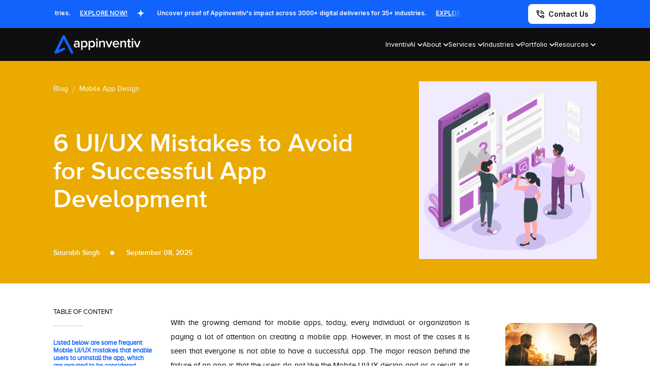

--- FILE ---
content_type: text/html; charset=UTF-8
request_url: https://appinventiv.com/blog/6-mobile-uiux-mistakes-avoid/
body_size: 28241
content:
<!DOCTYPE html><html lang="en"><head><meta charset="UTF-8"><meta http-equiv="X-UA-Compatible" content="IE=edge"><meta name="viewport" content="width=device-width, initial-scale=1.0"><link rel="icon" type="image/ico" sizes="32x32" href="https://appinventiv.com/wp-content/themes/twentynineteen-child/images/favicon.ico" /><link rel="preconnect" href="https://fonts.googleapis.com"><link rel="preconnect" href="https://fonts.gstatic.com" crossorigin><link
 rel="stylesheet"
 href="https://fonts.googleapis.com/css2?family=Inter:wght@300;400;500;600;700;800&family=Roboto+Condensed:wght@400;700&family=Roboto:wght@300;400;500;700&display=swap"
 media="print"
 onload="this.media='all'" /> <noscript><link
 href="https://fonts.googleapis.com/css2?family=Inter:wght@300;400;500;600;700;800&family=Roboto+Condensed:wght@400;700&family=Roboto:wght@300;400;500;700&display=swap"
 rel="stylesheet"
 type="text/css"
 /> </noscript><meta name='robots' content='index, follow, max-image-preview:large, max-snippet:-1, max-video-preview:-1' /><title>Mistakes to Avoid During Mobile App UI/UX Development</title><meta name="description" content="The major reason behind the failure of an app is the users do not like the Mobile UI/UX design &amp; it is very difficult for them to fulfill their basic needs." /><link rel="canonical" href="https://appinventiv.com/blog/6-mobile-uiux-mistakes-avoid/" /><meta property="og:locale" content="en_US" /><meta property="og:type" content="article" /><meta property="og:title" content="Mistakes to Avoid During Mobile App UI/UX Development" /><meta property="og:description" content="The major reason behind the failure of an app is the users do not like the Mobile UI/UX design &amp; it is very difficult for them to fulfill their basic needs." /><meta property="og:url" content="https://appinventiv.com/blog/6-mobile-uiux-mistakes-avoid/" /><meta property="og:site_name" content="Appinventiv" /><meta property="article:published_time" content="2016-09-12T15:22:35+00:00" /><meta property="article:modified_time" content="2025-09-08T09:42:41+00:00" /><meta property="og:image" content="https://appinventiv.com/wp-content/uploads/2016/09/6-UI-UX-Mistakes-to-Avoid-for-Successful-App-Development.png" /><meta property="og:image:width" content="500" /><meta property="og:image:height" content="500" /><meta property="og:image:type" content="image/png" /><meta name="twitter:card" content="summary_large_image" /><meta name="twitter:label1" content="Written by" /><meta name="twitter:data1" content="Saurabh Singh" /><meta name="twitter:label2" content="Est. reading time" /><meta name="twitter:data2" content="3 minutes" /><link rel="alternate" type="application/rss+xml" title="Appinventiv &raquo; Feed" href="https://appinventiv.com/feed/" /><link rel="alternate" type="application/rss+xml" title="Appinventiv &raquo; Comments Feed" href="https://appinventiv.com/comments/feed/" /><link rel="alternate" title="oEmbed (JSON)" type="application/json+oembed" href="https://appinventiv.com/wp-json/oembed/1.0/embed?url=https%3A%2F%2Fappinventiv.com%2Fblog%2F6-mobile-uiux-mistakes-avoid%2F" /><link rel="alternate" title="oEmbed (XML)" type="text/xml+oembed" href="https://appinventiv.com/wp-json/oembed/1.0/embed?url=https%3A%2F%2Fappinventiv.com%2Fblog%2F6-mobile-uiux-mistakes-avoid%2F&#038;format=xml" /><style id='wp-img-auto-sizes-contain-inline-css'>img:is([sizes=auto i],[sizes^="auto," i]){contain-intrinsic-size:3000px 1500px}
/*# sourceURL=wp-img-auto-sizes-contain-inline-css */</style><style id='wp-emoji-styles-inline-css'>img.wp-smiley, img.emoji {
		display: inline !important;
		border: none !important;
		box-shadow: none !important;
		height: 1em !important;
		width: 1em !important;
		margin: 0 0.07em !important;
		vertical-align: -0.1em !important;
		background: none !important;
		padding: 0 !important;
	}
/*# sourceURL=wp-emoji-styles-inline-css */</style><style id='classic-theme-styles-inline-css'>/*! This file is auto-generated */
.wp-block-button__link{color:#fff;background-color:#32373c;border-radius:9999px;box-shadow:none;text-decoration:none;padding:calc(.667em + 2px) calc(1.333em + 2px);font-size:1.125em}.wp-block-file__button{background:#32373c;color:#fff;text-decoration:none}
/*# sourceURL=/wp-includes/css/classic-themes.min.css */</style><link rel='stylesheet' id='new-header-css' href='https://appinventiv.com/wp-content/cache/autoptimize/css/autoptimize_single_6ae5cc4a8d6e480fc621ac714b6fd511.css?ver=1768975962' media='all' /><link rel='stylesheet' id='cta-common-css' href='https://appinventiv.com/wp-content/cache/autoptimize/css/autoptimize_single_db7d98f154c6cb798747c24ef1516582.css?ver=1768975962' media='all' /><link rel='stylesheet' id='new-footer-css' href='https://appinventiv.com/wp-content/cache/autoptimize/css/autoptimize_single_af855332ca498df233da843def853dd6.css?ver=1768975962' media='all' /><link rel='stylesheet' id='head-foot-css' href='https://appinventiv.com/wp-content/cache/autoptimize/css/autoptimize_single_fdab6598185bdad929ea196fb22b6470.css?ver=1768975962' media='all' /><link rel='stylesheet' id='owl-carousel-css' href='https://appinventiv.com/wp-content/themes/twentynineteen-child/css/plugins/owl.carousel.min.css?ver=1768975962' media='all' /><link rel='stylesheet' id='selectric-css' href='https://appinventiv.com/wp-content/cache/autoptimize/css/autoptimize_single_f74bcc4bd1e7f914b696fbb623d93790.css?ver=1768975962' media='all' /><link rel='stylesheet' id='singlecss-css' href='https://appinventiv.com/wp-content/cache/autoptimize/css/autoptimize_single_5a3caa8b5e01b465d2e87cff321bf6c2.css?ver=1768975962' media='all' /><link rel='stylesheet' id='blog-responsive-css' href='https://appinventiv.com/wp-content/cache/autoptimize/css/autoptimize_single_9d3f24080a578d65be9bd8146edb8097.css?ver=1768975962' media='all' /><link rel='stylesheet' id='global-css' href='https://appinventiv.com/wp-content/cache/autoptimize/css/autoptimize_single_323d01af13086e605c553e884aba7825.css?ver=1768975962' media='all' /><link rel='stylesheet' id='fontawesome-css' href='https://appinventiv.com/wp-content/cache/autoptimize/css/autoptimize_single_e51efe9c3437f01f85d3514e5ccc3beb.css?ver=1768975962' media='all' /><link rel='stylesheet' id='brands-css' href='https://appinventiv.com/wp-content/cache/autoptimize/css/autoptimize_single_89a5605bcabb3a7560ba19e5883fd058.css?ver=1768975962' media='all' /><link rel='stylesheet' id='solid-css' href='https://appinventiv.com/wp-content/cache/autoptimize/css/autoptimize_single_56930668cd8081f16592ff937b59adab.css?ver=1768975962' media='all' /><link rel='stylesheet' id='exit-popup-css' href='https://appinventiv.com/wp-content/cache/autoptimize/css/autoptimize_single_c6552631db947b5c66c167ad1e145194.css?ver=1768975962' media='all' /><link rel='stylesheet' id='twentynineteen-style-css' href='https://appinventiv.com/wp-content/themes/twentynineteen-child/style.css?ver=1.4.1565598788' media='all' /><link rel='stylesheet' id='twentynineteen-print-style-css' href='https://appinventiv.com/wp-content/cache/autoptimize/css/autoptimize_single_3432f2f216bfabf37221dc6a918f938b.css?ver=1.4.1565598788' media='print' /> <script src="https://appinventiv.com/wp-content/cache/autoptimize/js/autoptimize_single_4be27e262a6d42fbc85440f90c4749af.js?ver=20200129" id="twentynineteen-priority-menu-js" defer data-wp-strategy="defer"></script> <link rel="https://api.w.org/" href="https://appinventiv.com/wp-json/" /><link rel="alternate" title="JSON" type="application/json" href="https://appinventiv.com/wp-json/wp/v2/posts/1188" /><link rel="EditURI" type="application/rsd+xml" title="RSD" href="https://appinventiv.com/xmlrpc.php?rsd" /><meta name="generator" content="WordPress 6.9" /><link rel='shortlink' href='https://appinventiv.com/?p=1188' /> <script type="text/javascript">var ajaxurl = "https://appinventiv.com/wp-admin/admin-ajax.php";
        var domainurl = "https://appinventiv.com";
        var imagepath = "https://appinventiv.com/wp-content/themes/twentynineteen-child";</script> <link rel="alternate" hreflang="en-US" href="https://appinventiv.com/blog/6-mobile-uiux-mistakes-avoid/" /><link rel="preconnect" href="https://fonts.googleapis.com"><link rel="preconnect" href="https://fonts.gstatic.com" crossorigin><link
 rel="stylesheet"
 href="https://fonts.googleapis.com/css2?family=Lato:wght@300;400;700;900&display=swap"
 media="print"
 onload="this.media='all'" /> <noscript><link
 href="https://fonts.googleapis.com/css2?family=Lato:wght@300;400;700;900&display=swap"
 rel="stylesheet"
 type="text/css"
 /> </noscript><meta name='dmca-site-verification' content='YkowU2JBSGJLSFlkSjJ6ZmUzU05pQT090' /><link rel="dns-prefetch" href="//www.googletagmanager.com"><link rel="dns-prefetch" href="//connect.facebook.net"><link rel="preconnect" href="https://www.googletagmanager.com" crossorigin><link rel="preconnect" href="https://connect.facebook.net" crossorigin><style id="wp-custom-css">.blog-bullet-list li a {
	color: #222;
	font: 18px/1.6 'proxima_nova_alt_rgregular';
}
.grecaptcha-badge {
	display: none !important;
}
body.single .section_wrapper {
	border-bottom: 1px solid #E6E6E6;
}
body.single .avatar.avatar-60.wp-user-avatar.wp-user-avatar-60.photo.avatar-default {
	width: auto;
	height: 100%;
}


 body.archive .blog-img {
	background-size: cover !important;
}

#upload_file_loader {
	display: none;
}
#header_loader {
	display: none;
}

.appi-cta .wpcf7-form-control.wpcf7-submit {
	background: none;
	color: #fff;
}

/* body.single .min-container {
	padding: 0 90px;
} */
article.post ul li {
	font-size: 20px;
	margin-bottom: 15px;
}
article.post h4 b {
	font-size: 20px;
}
span.wpcf7-not-valid-tip {
	position: relative;
	top: -30px;
}
body.single .category_heading a, body.archive .category_heading a, body.page-template-blog-template .category_heading a {
 text-transform: uppercase;
}

#captcha-section.error #capt {
	border: 2px solid #d73333;
	background:rgba(255, 5, 5, .04)
}
body.archive .screen-reader-text {
	display: none;
}
body.page-id-6 .category_heading a {
	cursor: auto;
}
body.home #modal {
	display: none;
}
body.single article.post ol {
	font: 20px/1.6 'proxima_nova_alt_rgregular';
	list-style: circle !important;
}
body.single article.post ol li {
	list-style: square;
	margin: 0 20px;
}
body.single article.post ul li {
	list-style: square;
	margin: 0 20px;
}
body.single article.post ol.breadcrumb li {
	list-style: none;
	margin: 0 0px;
}
body.page-id-6 .category_heading a.txt1{
	cursor:pointer;
}
.appi-cta .wpcf7-form-control.wpcf7-submit {
	background: #0092ff;
	color: #fff;
}
.searchbar {
	position: absolute;
	right: 0;
}
[type="search"] {
	outline-offset: -2px;
	-webkit-appearance: none;
	border: 1px solid #ccc;
}
.search-submit {
	padding: 10px 20px;
	font-size: 15px;
	border-radius: 5px;
}
.search-field {
	padding: 10px 20px;
}
.screen-reader-text {
	font: 20px/1.5 'proxima_nova_alt_rgregular';
}
body.page-template-e-book span.wpcf7-not-valid-tip {
    top: 0;
	display:none;
}
a.voidlink {
    cursor: default;
}
.searchbar .screen-reader-text {
    font: 20px/1.5 'proxima_nova_alt_rgregular';
    display: none;
}
body.single article.post h2 img {
    max-width: 100%;
    margin: 0 auto;
    width: auto;
}
body.single .small-container img {
    max-width: 100%;
    margin: 0 auto;
    display: block;
}
#e-book .wpcf7-form-control.wpcf7-text.wpcf7-validates-as-required.type_text.wpcf7-not-valid {
	border: 1.5px solid red;
}
.measuring_factors_inner .current-menu-item a {
    color: #0092ff;
}
.measuring_factors_inner .current-menu-item a::before {
    background: #0092ff;
}
span.wpcf7-not-valid-tip {
    display: none;
}
input.wpcf7-form-control.wpcf7-text.wpcf7-validates-as-required.wpcf7-not-valid {
    border: 2px solid red;
}
.mc4wp-form-error input[type="email"] {
    border: 2px solid red;
}
body.single header.entry-header {
    display: none;
}
@media(max-width:1550px){
.faq-content-wrap br {
    display: table;
}
} 

/* Linkedin under Author on Blog page */

a.btn.btn-linkedin {
    background: #0E76A8;
    color: #ffffff;
		padding-right: 45px;
} 

.circle-img-linkedin {
    padding-top: 10px;
} 

a.btn.btn-linkedin span {
    vertical-align: middle;
    border-left: solid 1px #ffffff;
}
i.fa.fa-linkedin.fa-fw {
    padding-right: 8px;
}

/* linkedin css finish */
.twt {
    padding-left: 18%;
    padding-right: 18%;
}</style>
  <script data-type="lazy" data-src="[data-uri]"></script> <meta name="facebook-domain-verification" content="kagnhren0ef3lk0rqyqggy23i530b8" /><meta name="ahrefs-site-verification" content="a6f2587c42f1b04d552b3f1eb810450ba3ade5c82d18e83f24f71c0c25010e05"> <script>var themeurl = "https://appinventiv.com/wp-content/themes/twentynineteen-child";
        
        if ( "localhost" == location.hostname )
            var domain = location.protocol + "//" + location.hostname + (location.port ? ":" + location.port : "") + "/appinventiv/";
        else
            var domain = location.protocol + "//" + location.hostname + (location.port ? ":" + location.port : "") + "/";</script> <style>.appi-exit-modal-wrapper .appi-exit-modal-left {
            background: #000 url(https://appinventiv.com/wp-content/themes/twentynineteen-child/new-images/appi-exit-modal-left-bg.webp) no-repeat center center;
            background-size: cover;
        }
        .appi-exit-modal-slider {
            height:370px;
            overflow: hidden;
        }
        @media (max-width: 1680px) {
            .appi-exit-modal-slider {
                height:320px;
            }
        }
        @media (max-width: 1550px) {
            .appi-exit-modal-slider {
                height:290px;
            }
        }</style><style id='global-styles-inline-css'>:root{--wp--preset--aspect-ratio--square: 1;--wp--preset--aspect-ratio--4-3: 4/3;--wp--preset--aspect-ratio--3-4: 3/4;--wp--preset--aspect-ratio--3-2: 3/2;--wp--preset--aspect-ratio--2-3: 2/3;--wp--preset--aspect-ratio--16-9: 16/9;--wp--preset--aspect-ratio--9-16: 9/16;--wp--preset--color--black: #000000;--wp--preset--color--cyan-bluish-gray: #abb8c3;--wp--preset--color--white: #FFF;--wp--preset--color--pale-pink: #f78da7;--wp--preset--color--vivid-red: #cf2e2e;--wp--preset--color--luminous-vivid-orange: #ff6900;--wp--preset--color--luminous-vivid-amber: #fcb900;--wp--preset--color--light-green-cyan: #7bdcb5;--wp--preset--color--vivid-green-cyan: #00d084;--wp--preset--color--pale-cyan-blue: #8ed1fc;--wp--preset--color--vivid-cyan-blue: #0693e3;--wp--preset--color--vivid-purple: #9b51e0;--wp--preset--color--primary: #0073a8;--wp--preset--color--secondary: #005075;--wp--preset--color--dark-gray: #111;--wp--preset--color--light-gray: #767676;--wp--preset--gradient--vivid-cyan-blue-to-vivid-purple: linear-gradient(135deg,rgb(6,147,227) 0%,rgb(155,81,224) 100%);--wp--preset--gradient--light-green-cyan-to-vivid-green-cyan: linear-gradient(135deg,rgb(122,220,180) 0%,rgb(0,208,130) 100%);--wp--preset--gradient--luminous-vivid-amber-to-luminous-vivid-orange: linear-gradient(135deg,rgb(252,185,0) 0%,rgb(255,105,0) 100%);--wp--preset--gradient--luminous-vivid-orange-to-vivid-red: linear-gradient(135deg,rgb(255,105,0) 0%,rgb(207,46,46) 100%);--wp--preset--gradient--very-light-gray-to-cyan-bluish-gray: linear-gradient(135deg,rgb(238,238,238) 0%,rgb(169,184,195) 100%);--wp--preset--gradient--cool-to-warm-spectrum: linear-gradient(135deg,rgb(74,234,220) 0%,rgb(151,120,209) 20%,rgb(207,42,186) 40%,rgb(238,44,130) 60%,rgb(251,105,98) 80%,rgb(254,248,76) 100%);--wp--preset--gradient--blush-light-purple: linear-gradient(135deg,rgb(255,206,236) 0%,rgb(152,150,240) 100%);--wp--preset--gradient--blush-bordeaux: linear-gradient(135deg,rgb(254,205,165) 0%,rgb(254,45,45) 50%,rgb(107,0,62) 100%);--wp--preset--gradient--luminous-dusk: linear-gradient(135deg,rgb(255,203,112) 0%,rgb(199,81,192) 50%,rgb(65,88,208) 100%);--wp--preset--gradient--pale-ocean: linear-gradient(135deg,rgb(255,245,203) 0%,rgb(182,227,212) 50%,rgb(51,167,181) 100%);--wp--preset--gradient--electric-grass: linear-gradient(135deg,rgb(202,248,128) 0%,rgb(113,206,126) 100%);--wp--preset--gradient--midnight: linear-gradient(135deg,rgb(2,3,129) 0%,rgb(40,116,252) 100%);--wp--preset--font-size--small: 19.5px;--wp--preset--font-size--medium: 20px;--wp--preset--font-size--large: 36.5px;--wp--preset--font-size--x-large: 42px;--wp--preset--font-size--normal: 22px;--wp--preset--font-size--huge: 49.5px;--wp--preset--spacing--20: 0.44rem;--wp--preset--spacing--30: 0.67rem;--wp--preset--spacing--40: 1rem;--wp--preset--spacing--50: 1.5rem;--wp--preset--spacing--60: 2.25rem;--wp--preset--spacing--70: 3.38rem;--wp--preset--spacing--80: 5.06rem;--wp--preset--shadow--natural: 6px 6px 9px rgba(0, 0, 0, 0.2);--wp--preset--shadow--deep: 12px 12px 50px rgba(0, 0, 0, 0.4);--wp--preset--shadow--sharp: 6px 6px 0px rgba(0, 0, 0, 0.2);--wp--preset--shadow--outlined: 6px 6px 0px -3px rgb(255, 255, 255), 6px 6px rgb(0, 0, 0);--wp--preset--shadow--crisp: 6px 6px 0px rgb(0, 0, 0);}:where(.is-layout-flex){gap: 0.5em;}:where(.is-layout-grid){gap: 0.5em;}body .is-layout-flex{display: flex;}.is-layout-flex{flex-wrap: wrap;align-items: center;}.is-layout-flex > :is(*, div){margin: 0;}body .is-layout-grid{display: grid;}.is-layout-grid > :is(*, div){margin: 0;}:where(.wp-block-columns.is-layout-flex){gap: 2em;}:where(.wp-block-columns.is-layout-grid){gap: 2em;}:where(.wp-block-post-template.is-layout-flex){gap: 1.25em;}:where(.wp-block-post-template.is-layout-grid){gap: 1.25em;}.has-black-color{color: var(--wp--preset--color--black) !important;}.has-cyan-bluish-gray-color{color: var(--wp--preset--color--cyan-bluish-gray) !important;}.has-white-color{color: var(--wp--preset--color--white) !important;}.has-pale-pink-color{color: var(--wp--preset--color--pale-pink) !important;}.has-vivid-red-color{color: var(--wp--preset--color--vivid-red) !important;}.has-luminous-vivid-orange-color{color: var(--wp--preset--color--luminous-vivid-orange) !important;}.has-luminous-vivid-amber-color{color: var(--wp--preset--color--luminous-vivid-amber) !important;}.has-light-green-cyan-color{color: var(--wp--preset--color--light-green-cyan) !important;}.has-vivid-green-cyan-color{color: var(--wp--preset--color--vivid-green-cyan) !important;}.has-pale-cyan-blue-color{color: var(--wp--preset--color--pale-cyan-blue) !important;}.has-vivid-cyan-blue-color{color: var(--wp--preset--color--vivid-cyan-blue) !important;}.has-vivid-purple-color{color: var(--wp--preset--color--vivid-purple) !important;}.has-black-background-color{background-color: var(--wp--preset--color--black) !important;}.has-cyan-bluish-gray-background-color{background-color: var(--wp--preset--color--cyan-bluish-gray) !important;}.has-white-background-color{background-color: var(--wp--preset--color--white) !important;}.has-pale-pink-background-color{background-color: var(--wp--preset--color--pale-pink) !important;}.has-vivid-red-background-color{background-color: var(--wp--preset--color--vivid-red) !important;}.has-luminous-vivid-orange-background-color{background-color: var(--wp--preset--color--luminous-vivid-orange) !important;}.has-luminous-vivid-amber-background-color{background-color: var(--wp--preset--color--luminous-vivid-amber) !important;}.has-light-green-cyan-background-color{background-color: var(--wp--preset--color--light-green-cyan) !important;}.has-vivid-green-cyan-background-color{background-color: var(--wp--preset--color--vivid-green-cyan) !important;}.has-pale-cyan-blue-background-color{background-color: var(--wp--preset--color--pale-cyan-blue) !important;}.has-vivid-cyan-blue-background-color{background-color: var(--wp--preset--color--vivid-cyan-blue) !important;}.has-vivid-purple-background-color{background-color: var(--wp--preset--color--vivid-purple) !important;}.has-black-border-color{border-color: var(--wp--preset--color--black) !important;}.has-cyan-bluish-gray-border-color{border-color: var(--wp--preset--color--cyan-bluish-gray) !important;}.has-white-border-color{border-color: var(--wp--preset--color--white) !important;}.has-pale-pink-border-color{border-color: var(--wp--preset--color--pale-pink) !important;}.has-vivid-red-border-color{border-color: var(--wp--preset--color--vivid-red) !important;}.has-luminous-vivid-orange-border-color{border-color: var(--wp--preset--color--luminous-vivid-orange) !important;}.has-luminous-vivid-amber-border-color{border-color: var(--wp--preset--color--luminous-vivid-amber) !important;}.has-light-green-cyan-border-color{border-color: var(--wp--preset--color--light-green-cyan) !important;}.has-vivid-green-cyan-border-color{border-color: var(--wp--preset--color--vivid-green-cyan) !important;}.has-pale-cyan-blue-border-color{border-color: var(--wp--preset--color--pale-cyan-blue) !important;}.has-vivid-cyan-blue-border-color{border-color: var(--wp--preset--color--vivid-cyan-blue) !important;}.has-vivid-purple-border-color{border-color: var(--wp--preset--color--vivid-purple) !important;}.has-vivid-cyan-blue-to-vivid-purple-gradient-background{background: var(--wp--preset--gradient--vivid-cyan-blue-to-vivid-purple) !important;}.has-light-green-cyan-to-vivid-green-cyan-gradient-background{background: var(--wp--preset--gradient--light-green-cyan-to-vivid-green-cyan) !important;}.has-luminous-vivid-amber-to-luminous-vivid-orange-gradient-background{background: var(--wp--preset--gradient--luminous-vivid-amber-to-luminous-vivid-orange) !important;}.has-luminous-vivid-orange-to-vivid-red-gradient-background{background: var(--wp--preset--gradient--luminous-vivid-orange-to-vivid-red) !important;}.has-very-light-gray-to-cyan-bluish-gray-gradient-background{background: var(--wp--preset--gradient--very-light-gray-to-cyan-bluish-gray) !important;}.has-cool-to-warm-spectrum-gradient-background{background: var(--wp--preset--gradient--cool-to-warm-spectrum) !important;}.has-blush-light-purple-gradient-background{background: var(--wp--preset--gradient--blush-light-purple) !important;}.has-blush-bordeaux-gradient-background{background: var(--wp--preset--gradient--blush-bordeaux) !important;}.has-luminous-dusk-gradient-background{background: var(--wp--preset--gradient--luminous-dusk) !important;}.has-pale-ocean-gradient-background{background: var(--wp--preset--gradient--pale-ocean) !important;}.has-electric-grass-gradient-background{background: var(--wp--preset--gradient--electric-grass) !important;}.has-midnight-gradient-background{background: var(--wp--preset--gradient--midnight) !important;}.has-small-font-size{font-size: var(--wp--preset--font-size--small) !important;}.has-medium-font-size{font-size: var(--wp--preset--font-size--medium) !important;}.has-large-font-size{font-size: var(--wp--preset--font-size--large) !important;}.has-x-large-font-size{font-size: var(--wp--preset--font-size--x-large) !important;}
/*# sourceURL=global-styles-inline-css */</style></head><body> <noscript><iframe src="https://www.googletagmanager.com/ns.html?id=GTM-K73MJC3"
 height="0" width="0" style="display:none;visibility:hidden"></iframe></noscript><header class="header-main" ><div class="podcast_strip"><div class="layout-container"><div class="ds_flex flex_spc_btw flex_al_center"><div class="strip_txt"><div class="marquee"><div class="ds_flex"> <a href="https://appinventiv.com/clients-testimonials/" target="_blank" class="slider-track ds_flex flex_al_center"> Uncover proof of Appinventiv's impact across 3000+ digital deliveries for 35+ industries. <span class="explore-now">EXPLORE NOW! </span> <svg class="icon" width="16" height="16" viewbox="0 0 16 16" fill="none"> <path d="M8.00004 0C6.89555 6 5.99995 6.89551 0 8C5.99995 9.10456 6.89555 10.0001 8.00004 16C9.10453 10.0001 10.0001 9.10449 16 8C9.99997 6.89551 9.10461 6 8.00004 0Z" fill="white"/> </svg> </a> <a href="https://appinventiv.com/clients-testimonials/" target="_blank" class="slider-track ds_flex flex_al_center"> Uncover proof of Appinventiv's impact across 3000+ digital deliveries for 35+ industries. <span class="explore-now">EXPLORE NOW! </span> <svg class="icon" width="16" height="16" viewbox="0 0 16 16" fill="none"> <path d="M8.00004 0C6.89555 6 5.99995 6.89551 0 8C5.99995 9.10456 6.89555 10.0001 8.00004 16C9.10453 10.0001 10.0001 9.10449 16 8C9.99997 6.89551 9.10461 6 8.00004 0Z" fill="white"/> </svg> </a></div></div></div><div class="brand_btn_wrapper dsktop"> <a href="https://appinventiv.com/contact/" class="brand_contact_btn ds_flex flex_al_center" target="_blank"> <img src="https://appinventiv.com/wp-content/themes/twentynineteen-child/new-images/call-icon.svg" alt="Contact Us - Appinventiv"> <span>Contact Us</span></a></div></div></div></div><div class="brand_header"><div class="layout-container"><div class="ds_flex flex_spc_btw flex_al_center"><div class="brand_header_left ds_flex flex_spc_btw flex_al_center"><div class="brand-appi-logo"> <a href="https://appinventiv.com"> <img src="https://appinventiv.com/wp-content/themes/twentynineteen-child/new-images/appi-blue-wht-logo.svg" alt="Appinventiv Logo"></a></div><div class="mb-header-right ds_flex flex_al_center mobls"> <a href="#" class="mb-call-btn btn--show-modal" onclick="add_fields('contactusctaheader');"><img src="https://appinventiv.com/wp-content/themes/twentynineteen-child/new-images/call-icon.svg" alt="Appinventiv Call Button"></a><div class="mb-nav-btn"> <input type="checkbox" id="active-check"> <label for="active-check" class="menu-btn"><span></span></label> <label for="active-check" class="close"></label></div></div><ul class="brand_nav_list_wrapper ds_flex flex_spc_btw flex_al_center"><li class="nav_list_item"> <a href="https://appinventiv.com/inventivai/" target="_blank" class="nav_menu_dropdown"><span>InventivAI</span><div class="nav_list_item_dropicon"> <svg width="10" height="7" viewbox="0 0 10 7"> <path
 d="M5 6.33335L0 1.33335L1.16667 0.166687L5 4.00002L8.83333 0.166687L10 1.33335L5 6.33335Z"
 fill="white" /> </svg></div> </a><div class="brand_dropdown_nav"><div class="brand_dropdown_inner"><div class="brand_dropdown_bg"></div><div class="ds_flex psr"><div class="brand_menu_grid_col wht_container gap0 line1 sm_hgt"><div class="ai-col1"><ul class="col_list_wrapper tabbing_panel menu_anim"><li><a href="#" class="appi_link active"
 data-tab="ai-services">Explore AI Tech Solutions</a></li><li><a href="#" class="appi_link"
 data-tab="ai-content-hub">AI Knowledge Hub</a></li></ul><div class="cta-ai menu_anim desktop-show"><div class="ai-cta-title">See what's possible when AI empowers your enterprise.</div><div class="new-header-btn common__btn blue-btn btn-blueeffect btn--show-modal" onclick="add_fields('Menunavletsdiscussai');"> <a href="#" class="btn_line btn-effect"><span>Let's Discuss AI</span></a></div><div class="old-header-btn common__btn blue-btn btn-blueeffect open-modal" onclick="add_fields('Menunavletsdiscussai');"> <a href="#" class="btn_line btn-effect"><span>Let's Discuss AI</span></a></div></div></div></div><div class="brand_menu_grid_col wht_container menu_anim"><div id="ai-services"><ul class="brand_menu_grid"><li class="brand_menu_grid_col wht_container scrollable_list"><ul class="col_list_wrapper menu_anim show"><li><a href="https://appinventiv.com/ai-services-and-solutions/" class="appi_link" target="_blank">AI Services & Solutions</a></li><li><a href="https://appinventiv.com/ai-development-services/" class="appi_link" target="_blank">AI Development</a></li><li><a href="https://appinventiv.com/ai-consulting-services/" class="appi_link" target="_blank">AI Consulting</a></li><li><a href="https://appinventiv.com/ai-chatbot-development-services/" class="appi_link" target="_blank">AI Chatbot Development</a></li><li><a href="https://appinventiv.com/generative-ai-development-services/" class="appi_link" target="_blank">Generative AI Development</a></li><li><a href="https://appinventiv.com/generative-ai-consulting-services/" class="appi_link" target="_blank">Generative AI Consulting</a></li><li><a href="https://appinventiv.com/ai-agent-development-services/" class="appi_link" target="_blank">AI Agent Development</a></li><li><a href="https://appinventiv.com/ai-integration-services/" class="appi_link" target="_blank">AI Integration</a></li><li><a href="https://appinventiv.com/machine-learning-development-services/" class="appi_link" target="_blank">ML Development</a></li><li><a href="https://appinventiv.com/computer-vision-development-services/" class="appi_link" target="_blank">Computer Vision</a></li><li><a href="https://appinventiv.com/ai-copilot-development-services/" class="appi_link" target="_blank">AI Copilot Development</a></li><li><a href="https://appinventiv.com/rpa-development-services/" class="appi_link" target="_blank">RPA Development</a></li><li><a href="https://appinventiv.com/rag-development-services/" class="appi_link" target="_blank">RAG Development</a></li><li><a href="https://appinventiv.com/ai-governance-consulting-services/" class="appi_link" target="_blank">AI Governance Consulting</a></li><li><a href="https://appinventiv.com/ai-product-engineering-services/" class="appi_link" target="_blank">AI Product Engineering</a></li></ul></li></ul><div class="cta-ai menu_anim mob-show"><div class="ai-cta-title">See what's possible when AI empowers your enterprise.</div><div class="new-header-btn common__btn blue-btn btn-blueeffect btn--show-modal" onclick="add_fields('Menunavletsdiscussai');"> <a href="#" class="btn_line btn-effect"><span>Let's Discuss AI</span></a></div><div class="old-header-btn common__btn blue-btn btn-blueeffect open-modal" onclick="add_fields('Menunavletsdiscussai');"> <a href="#" class="btn_line btn-effect"><span>Let's Discuss AI</span></a></div></div></div><div id="ai-content-hub" style="display: none;"><div class="recommended-resoureces"><div class="resources_head">RECOMMENDED AI BLOGS</div> <a href="https://appinventiv.com/blog/category/artificial-intelligence/" target="_blank" class="view_resources">View All AI Blogs</a></div><ul class="resources_list scrollable_list"><li> <a href="https://appinventiv.com/blog/how-to-choose-the-best-ai-agent-development-company/" class="ds_flex flex_al_center" target="_blank"><div class="recommended_img"> <img src="https://appinventiv.com/wp-content/uploads/2025/08/How-to-choose-the-best-AI-agent-development-company-6.webp" alt="How to Choose the Best AI Agent Development Company for Businesses"></div><div class="menu_content"><p class="menu_description"> How to Choose the Best AI Agent Development Company for Businesses</p></div> </a></li><li> <a href="https://appinventiv.com/blog/ai-agent-business-ideas/" class="ds_flex flex_al_center" target="_blank"><div class="recommended_img"> <img src="https://appinventiv.com/wp-content/uploads/2025/06/banner-5.webp" alt="25+ Disruptive AI Agent Business Ideas You Should Launch in 2026"></div><div class="menu_content"><p class="menu_description"> 25+ Disruptive AI Agent Business Ideas You Should Launch in 2026</p></div> </a></li><li> <a href="https://appinventiv.com/blog/how-to-hire-an-ai-developer/" class="ds_flex flex_al_center" target="_blank"><div class="recommended_img"> <img src="https://appinventiv.com/wp-content/uploads/2024/08/Hire-AI-Developer.webp" alt="How to Hire the Best AI Developer for Your Custom Project? Key Steps, Costs, and More"></div><div class="menu_content"><p class="menu_description"> How to Hire the Best AI Developer for Your Custom Project? Key Steps, Costs, and More</p></div> </a></li><li> <a href="https://appinventiv.com/blog/how-to-build-an-ai-app/" class="ds_flex flex_al_center" target="_blank"><div class="recommended_img"> <img src="https://appinventiv.com/wp-content/uploads/2024/08/harnessing_the_power_of_ai_banner.webp" alt="How to Build an AI App? Steps, Features, Costs, Trends"></div><div class="menu_content"><p class="menu_description"> How to Build an AI App? Steps, Features, Costs, Trends</p></div> </a></li><li> <a href="https://appinventiv.com/blog/ai-in-transportation/" class="ds_flex flex_al_center" target="_blank"><div class="recommended_img"> <img src="https://appinventiv.com/wp-content/uploads/2023/12/7.webp" alt="AI in Transportation: Benefits and Use Cases for Modern Enterprises"></div><div class="menu_content"><p class="menu_description"> AI in Transportation: Benefits and Use Cases for Modern Enterprises</p></div> </a></li><li> <a href="https://appinventiv.com/blog/how-to-build-ai-model/" class="ds_flex flex_al_center" target="_blank"><div class="recommended_img"> <img src="https://appinventiv.com/wp-content/uploads/2023/09/How-to-Build-an-Intelligent-AI-Model_-An-Enterprise-Perspective-01-scaled.webp" alt="How to Build an Intelligent AI Model: An Enterprise Guide"></div><div class="menu_content"><p class="menu_description"> How to Build an Intelligent AI Model: An Enterprise Guide</p></div> </a></li><li> <a href="https://appinventiv.com/blog/artificial-intelligence-in-oil-and-gas-industry/" class="ds_flex flex_al_center" target="_blank"><div class="recommended_img"> <img src="https://appinventiv.com/wp-content/uploads/2023/08/How-AI-is-revolutionizing-the-oil-and-gas-industry-10-use-cases-and-benefits.edited-01.webp" alt="The Role of AI in the Oil and Gas Industry – 10 Use Cases, Benefits, Examples"></div><div class="menu_content"><p class="menu_description"> The Role of AI in the Oil and Gas Industry – 10 Use Cases, Benefits, Examples</p></div> </a></li><li> <a href="https://appinventiv.com/blog/ai-in-real-estate/" class="ds_flex flex_al_center" target="_blank"><div class="recommended_img"> <img src="https://appinventiv.com/wp-content/uploads/2023/08/how-to-use-ai-in-real-estate-scaled.webp" alt="AI in Real Estate: 16 Powerful Applications with Real Examples"></div><div class="menu_content"><p class="menu_description"> AI in Real Estate: 16 Powerful Applications with Real Examples</p></div> </a></li><li> <a href="https://appinventiv.com/blog/ai-in-automotive-industry/" class="ds_flex flex_al_center" target="_blank"><div class="recommended_img"> <img src="https://appinventiv.com/wp-content/uploads/2023/04/ai-in-automotive-industry-1.webp" alt="AI in the Automotive Industry Transforms the Future of Business: Benefits and Use Cases"></div><div class="menu_content"><p class="menu_description"> AI in the Automotive Industry Transforms the Future of Business: Benefits and Use Cases</p></div> </a></li></ul></div></div><ul class="brand_menu_grid_col featured_insight menu_anim"><li><div class="section_head">Featured Insight</div> <a href="https://appinventiv.com/press-release/economic-times-names-appinventiv-leader-ai-engineering-and-digital-transformation/" target="_blank" class="section_img"> <img src="https://appinventiv.com/wp-content/themes/twentynineteen-child/new-images/et_leader_award_portfolio.webp" alt="Appinventiv | Featured Insight"></a> <a href="https://appinventiv.com/press-release/economic-times-names-appinventiv-leader-ai-engineering-and-digital-transformation/" target="_blank" class="section_caption">The Economic Times Names Appinventiv "The Leader in AI Product Engineering & Digital Transformation"</a> <a href="https://appinventiv.com/press-release/economic-times-names-appinventiv-leader-ai-engineering-and-digital-transformation/" target="_blank" class="read_article">Read Full Article</a></li></ul></div></div></div></li><li class="nav_list_item"> <a href="https://appinventiv.com/about/" class="nav_menu_dropdown"><span>About</span><div class="nav_list_item_dropicon"> <svg width="10" height="7" viewbox="0 0 10 7"> <path
 d="M5 6.33335L0 1.33335L1.16667 0.166687L5 4.00002L8.83333 0.166687L10 1.33335L5 6.33335Z"
 fill="white" /> </svg></div> </a><div class="brand_dropdown_nav"><div class="brand_dropdown_inner resources_nav sm"><div class="brand_dropdown_bg"></div><ul class="brand_menu_grid"><li class="brand_menu_grid_col wht_container"><ul class="col_list_wrapper menu_anim"><li><a href="https://appinventiv.com/about/" class="appi_link" target="_blank">About Appinventiv</a></li><li><a href="https://appinventiv.com/core-team/" class="appi_link" target="_blank">Our Core Team </a></li><li><a href="https://appinventiv.com/how-we-work/" class="appi_link" target="_blank">How We Work and Function</a></li></li><li><a href="https://appinventiv.com/portfolio/" class="appi_link" target="_blank">Client Portfolio</a></li><li><a href="https://appinventiv.com/clients-testimonials/" class="appi_link" target="_blank">Client Testimonials</a></li><li><a href="https://appinventiv.com/corporate-social-responsibility/" class="appi_link" target="_blank">Corporate Social
 Responsibility </a></li><li><a href="https://appinventiv.com/career/" class="appi_link" target="_blank">Start Your Career with Us</a></li></ul></li><li class="brand_menu_grid_col featured_insight menu_anim"><div class="section_head">Featured Insight</div> <a href="https://appinventiv.com/press-release/appinventiv-wins-big-consecutive-deloitte-tech-fast-50-awards-in-2023-2024/" target="_blank" class="section_img"><img src="https://appinventiv.com/wp-content/themes/twentynineteen-child/new-images/header-banner-pr.webp"
 alt="Appinventiv | Featured Insight"></a> <a href="https://appinventiv.com/press-release/appinventiv-wins-big-consecutive-deloitte-tech-fast-50-awards-in-2023-2024/" target="_blank" class="section_caption">Appinventiv Wins Big: Consecutive Deloitte Tech Fast 50 Awards in 2023 & 2024</a> <a href="https://appinventiv.com/press-release/appinventiv-wins-big-consecutive-deloitte-tech-fast-50-awards-in-2023-2024/" target="_blank" class="read_article">Read Full Article</a></li></ul></div></div></li><li class="nav_list_item"> <a href="https://appinventiv.com/service/" class="nav_menu_dropdown" target="_blank"><span>Services</span><div class="nav_list_item_dropicon"> <svg width="10" height="7" viewbox="0 0 10 7"> <path
 d="M5 6.33335L0 1.33335L1.16667 0.166687L5 4.00002L8.83333 0.166687L10 1.33335L5 6.33335Z"
 fill="white" /> </svg></div> </a><div class="brand_dropdown_nav"><div class="brand_dropdown_inner wht_container lg_hgt"><div class="brand_dropdown_bg"></div><div class="ds_flex psr col_gap scrollable_list menu_anim"><div class="brand_menu_grid_col"><div class="category"><div class="category-header"> <a href="https://appinventiv.com/product-development-services/" target="_blank"><img class="category-icon"
 src="https://appinventiv.com/wp-content/themes/twentynineteen-child/new-images/product-development-engineering.svg"> <span>Product Development &
 Engineering</span></a></div><ul class="category-list"><li class="has-submenu"> <a href="https://appinventiv.com/product-design-services/" target="_blank">Product Design</a> <span class="category-menu-item"></span><ul class="category-submenu"><li><a href="https://appinventiv.com/ui-ux-design/" target="_blank">UI/UX</a></li><li><a href="https://appinventiv.com/mobile-first-design-services/" target="_blank">Mobile-First Design</a></li></ul></li><li class="has-submenu"> <a href="javascript:void(0)">Application Development</a> <span class="category-menu-item"></span><ul class="category-submenu"><li><a href="https://appinventiv.com/mobile-app-development-services/" target="_blank">Mobile App Development</a></li><li><a href="https://appinventiv.com/iphone-application-development/" target="_blank">iOS Development</a></li><li><a href="https://appinventiv.com/android-application-development/" target="_blank">Android Development</a></li><li><a href="https://appinventiv.com/progressive-web-apps/" target="_blank">PWA Development</a></li><li><a href="https://appinventiv.com/web-application-development/" target="_blank">Web Development</a></li></ul></li><li class="has-submenu"> <a href="https://appinventiv.com/software-development-service/">Software Development</a> <span class="category-menu-item"></span><ul class="category-submenu"><li><a href="https://appinventiv.com/software-integration-services/" target="_blank">Software Integration</a></li><li><a href="https://appinventiv.com/enterprise-software-development/" target="_blank">Enterprise Software Development</a></li><li><a href="https://appinventiv.com/saas-development-services/" target="_blank">SaaS Development</a></li><li><a href="https://appinventiv.com/software-development-outsourcing-services/" target="_blank">Software Development Outsourcing</a></li><li><a href="https://appinventiv.com/offshore-software-development-services/" target="_blank">Offshore Software Development</a></li><li><a href="https://appinventiv.com/microservices-development/" target="_blank">Microservices Development</a></li><li><a href="https://appinventiv.com/white-label-development/" target="_blank">White Label Development</a></li><li><a href="https://appinventiv.com/custom-crm-development-services/" target="_blank">CRM Development</a></li><li><a href="https://appinventiv.com/erp-services/" target="_blank">ERP Integration</a></li></ul></li><li><a href="https://appinventiv.com/quality-assurance/" target="_blank">QA and Testing</a></li><li><a href="https://appinventiv.com/devops-services/" target="_blank">DevOps</a></li><li><a href="https://appinventiv.com/digital-product-management/" target="_blank">Product Management</a></li></ul></div><div class="category"><div class="category-header"> <img class="category-icon"
 src="https://appinventiv.com/wp-content/themes/twentynineteen-child/new-images/it-managed-outsourcing-icon.svg"> <span>IT Managed & Outsourcing</span></div><ul class="category-list"><li><a href="https://appinventiv.com/managed-it-services/" target="_blank">Managed IT Services</a></li><li class="has-submenu"> <a href="https://appinventiv.com/it-outsourcing-services/" target="_blank">IT Outsourcing</a> <span class="category-menu-item"></span><ul class="category-submenu"><li><a href="https://appinventiv.com/dedicated-development-team/" target="_blank">Dedicated Development Team</a></li></ul></li></ul></div></div><div class="brand_menu_grid_col"><div class="category"><div class="category-header"> <a href="https://appinventiv.com/digital-transformation-services/" target="_blank"><img class="category-icon"
 src="https://appinventiv.com/wp-content/themes/twentynineteen-child/new-images/digital-transformation-new-icon.svg"> <span>Digital Transformation</span></a></div><ul class="category-list"><li><a href="https://appinventiv.com/legacy-application-modernization-services/" target="_blank">Legacy Application Modernization</a></li><li class="has-submenu"> <a href="javascript:void(0)">Blockchain</a> <span class="category-menu-item"></span><ul class="category-submenu"><li><a href="https://appinventiv.com/blockchain-application-development/" target="_blank">Blockchain App Development</a></li><li><a href="https://appinventiv.com/blockchain-consulting-services/" target="_blank">Blockchain Consulting</a></li><li><a href="https://appinventiv.com/dapp-development-services/" target="_blank">dApp Development</a></li><li><a href="https://appinventiv.com/nft-marketplace-development/" target="_blank">NFT Marketplace Development</a></li><li><a href="https://appinventiv.com/cryptocurrency-exchange-development-services/" target="_blank">Cryptocurrency Exchange Development</a></li><li><a href="https://appinventiv.com/smart-contract-development-services/" target="_blank">Smart Contract Development</a></li></ul></li><li class="has-submenu"> <a href="javascript:void(0)">Cloud</a> <span class="category-menu-item"></span><ul class="category-submenu"><li><a href="https://appinventiv.com/cloud-services/" target="_blank">Cloud Consulting</a></li><li><a href="https://appinventiv.com/cloud-managed-services/" target="_blank">Cloud Managed </a></li><li><a href="https://appinventiv.com/cloud-migration-services/" target="_blank">Cloud Migration</a></li><li><a href="https://appinventiv.com/cloud-security-services/" target="_blank">Cloud Security</a></li></ul></li><li class="has-submenu"> <a href="https://appinventiv.com/cybersecurity-services/" target="_blank">Cybersecurity</a> <span class="category-menu-item"></span><ul class="category-submenu"><li><a href="https://appinventiv.com/security-operations-services/" target="_blank">SecOps</a></li></ul></li><li><a href="https://appinventiv.com/iot-app-development/" target="_blank">IoT</a></li><li><a href="https://appinventiv.com/ar-vr-app-development/" target="_blank">AR/VR</a></li></ul></div></div><div class="brand_menu_grid_col"><div class="category"><div class="category-header"> <img class="category-icon"
 src="https://appinventiv.com/wp-content/themes/twentynineteen-child/new-images/consulting-services-icon.svg"> <span><a href="https://appinventiv.com/consulting-services/" target="_blank">Consulting Services</a></span></div><ul class="category-list"><li><a href="https://appinventiv.com/it-consulting-services/">IT Consulting</a></li><li><a href="https://appinventiv.com/software-development-consulting/">Software Consulting</a></li><li><a href="https://appinventiv.com/fintech-consulting-services/" target="_blank">FinTech Consulting</a></li></ul></div><div class="category"><div class="category-header"> <img class="category-icon"
 src="https://appinventiv.com/wp-content/themes/twentynineteen-child/new-images/data-services-icon.svg"> <span>Data Services</span></div><ul class="category-list"><li><a href="https://appinventiv.com/big-data-services/">Big Data</a></li><li class="has-submenu"> <a href="https://appinventiv.com/data-science-analytics-services/">Data Analytics</a> <span class="category-menu-item"></span><ul class="category-submenu"><li><a href="https://appinventiv.com/business-intelligence-service/">Business Intelligence</a></li></ul></li></ul></div></div></div><div class="call_cta_wrap menu_anim"><div class="ds_flex flex_al_center flex_spc_btw"> <span class="cta_caption">Didn't find what you're looking for? Let
 us
 know your needs, and we'll tailor a solution just for
 you.</span><div class="common__btn"> <a href="https://appinventiv.com/contact/" class="btn_line btn-effect" target="_blank"> <span>Schedule Free Consultations</span> </a></div></div></div></div></div></li><li class="nav_list_item"> <a href="https://appinventiv.com/industries/" class="nav_menu_dropdown"><span>Industries</span><div class="nav_list_item_dropicon"> <svg width="10" height="7" viewbox="0 0 10 7"> <path
 d="M5 6.33335L0 1.33335L1.16667 0.166687L5 4.00002L8.83333 0.166687L10 1.33335L5 6.33335Z"
 fill="white" /> </svg></div> </a><div class="brand_dropdown_nav"><div class="brand_dropdown_inner wht_container industry_nav"><div class="brand_dropdown_bg"></div><div class="ds_flex psr col_gap scrollable_list menu_anim"><div class="brand_menu_grid_col"><ul class="category category-list"><li class="has-submenu"> <a href="https://appinventiv.com/healthcare-it-services-solutions/" class="category-head" target="_blank"> <img class="category-icon"
 src="https://appinventiv.com/wp-content/themes/twentynineteen-child/new-images/healthcare-new-icon.svg"> <span>Healthcare</span> </a> <span class="category-menu-item"></span><ul class="category-submenu"><li><a href="https://appinventiv.com/telemedicine-app-development-company/" target="_blank">Telemedicine app Development</a></li><li><a href="https://appinventiv.com/healthcare-mobile-app-development-services/" target="_blank">Healthcare App Development</a></li><li><a href="https://appinventiv.com/healthcare-software-development/" target="_blank">Healthcare Software Development</a></li><li><a href="https://appinventiv.com/healthcare-it-consulting-services/" target="_blank">Healthcare IT Consulting</a></li></ul></li><li> <a href="https://appinventiv.com/wearable-devices-app-development/" class="category-head" target="_blank"> <img class="category-icon"
 src="https://appinventiv.com/wp-content/themes/twentynineteen-child/new-images/wearables-new-icon.svg"> <span>Wearables</span> </a></li><li> <a href="https://appinventiv.com/fitness-app-development-services/" class="category-head" target="_blank"> <img class="category-icon"
 src="https://appinventiv.com/wp-content/themes/twentynineteen-child/new-images/wellness-new-icon.svg"> <span>Fitness</span> </a></li><li> <a href="https://appinventiv.com/on-demand-app-development/" class="category-head" target="_blank"> <img class="category-icon"
 src="https://appinventiv.com/wp-content/themes/twentynineteen-child/new-images/on-demand-new-icon.svg"> <span>On-Demand</span> </a></li><li> <a href="https://appinventiv.com/ecommerce-app-development/" class="category-head" target="_blank"> <img class="category-icon"
 src="https://appinventiv.com/wp-content/themes/twentynineteen-child/new-images/ecommerce-new-icon.svg"> <span>eCommerce</span> </a></li><li> <a href="https://appinventiv.com/construction-software-development-services/" class="category-head" target="_blank"> <img class="category-icon"
 src="https://appinventiv.com/wp-content/themes/twentynineteen-child/new-images/construction-new-icon.svg"> <span>Construction</span> </a></li><li> <a href="https://appinventiv.com/political-app-development/" class="category-head" target="_blank"> <img class="category-icon"
 src="https://appinventiv.com/wp-content/themes/twentynineteen-child/new-images/politics-new-icon.svg"> <span>Politics</span> </a></li><li class="has-submenu"> <a href="https://appinventiv.com/emobility-technology-solutions/" class="category-head" target="_blank"> <img class="category-icon"
 src="https://appinventiv.com/wp-content/themes/twentynineteen-child/new-images/emobility-new-icon.svg"> <span>eMobility</span> </a> <span class="category-menu-item"></span><ul class="category-submenu"><li><a href="https://appinventiv.com/electric-vehicle-software-development-services/" target="_blank">EV</a></li></ul></li><li class="has-submenu"> <a href="https://appinventiv.com/logistics-software-development-services/" class="category-head" target="_blank"> <img class="category-icon"
 src="https://appinventiv.com/wp-content/themes/twentynineteen-child/new-images/logistics-new-icon.svg"> <span>Logistics</span> </a></li><li class="has-submenu"> <a href="https://appinventiv.com/agriculture-software-development-services/" class="category-head" target="_blank"> <img class="category-icon"
 src="https://appinventiv.com/wp-content/themes/twentynineteen-child/new-images/agriculture-new-icon.svg"> <span>Agriculture</span> </a></li><li> <a href="https://appinventiv.com/supply-chain-services/" class="category-head" target="_blank"> <img class="category-icon"
 src="https://appinventiv.com/wp-content/themes/twentynineteen-child/new-images/supplychain-new-icon.svg"> <span>Supply Chain</span> </a></li><li> <a href="https://appinventiv.com/automotive-software-development-services/" class="category-head" target="_blank"> <img class="category-icon"
 src="https://appinventiv.com/wp-content/themes/twentynineteen-child/new-images/automotive-new-icon.svg"> <span>Automotive</span> </a></li></ul></div><div class="brand_menu_grid_col"><ul class="category category-list"><li class="has-submenu"> <a href="javascript:void(0)" class="category-head"> <img class="category-icon"
 src="https://appinventiv.com/wp-content/themes/twentynineteen-child/new-images/finech-new-icon.svg"> <span>FinTech</span> </a> <span class="category-menu-item"></span><ul class="category-submenu"><li><a href="https://appinventiv.com/fintech-app-development-services/" target="_blank">FinTech App Development</a></li><li><a href="https://appinventiv.com/fintech-software-development/" target="_blank">FinTech Software Development</a></li></ul></li><li> <a href="https://appinventiv.com/banking-software-development-services/" class="category-head" target="_blank"> <img class="category-icon"
 src="https://appinventiv.com/wp-content/themes/twentynineteen-child/new-images/banking-new-icon.svg"> <span>Banking</span> </a></li><li> <a href="https://appinventiv.com/insurance-software-development-services/" class="category-head" target="_blank"> <img class="category-icon"
 src="https://appinventiv.com/wp-content/themes/twentynineteen-child/new-images/insurance-new-icon.svg"> <span>Insurance</span> </a></li><li> <a href="https://appinventiv.com/lending-software-development/" class="category-head"> <img class="category-icon"
 src="https://appinventiv.com/wp-content/themes/twentynineteen-child/new-images/lending-new-icon.svg"> <span>Lending</span> </a></li><li> <a href="https://appinventiv.com/payment-software-development/" class="category-head"> <img class="category-icon"
 src="https://appinventiv.com/wp-content/themes/twentynineteen-child/new-images/payments-new-icon.svg"> <span>Payments</span> </a></li><li> <a href="https://appinventiv.com/entertainment-app-development/" class="category-head"> <img class="category-icon"
 src="https://appinventiv.com/wp-content/themes/twentynineteen-child/new-images/entertainment-new-icon.svg"> <span>Entertainment</span> </a></li><li> <a href="https://appinventiv.com/education-app-development/" class="category-head"> <img class="category-icon"
 src="https://appinventiv.com/wp-content/themes/twentynineteen-child/new-images/education-new-icon.svg"> <span>Education</span> </a></li><li> <a href="https://appinventiv.com/event-app-development/" class="category-head"> <img class="category-icon"
 src="https://appinventiv.com/wp-content/themes/twentynineteen-child/new-images/events-new-icon.svg"> <span>Events</span> </a></li><li> <a href="https://appinventiv.com/manufacturing-it-services/" class="category-head"> <img class="category-icon"
 src="https://appinventiv.com/wp-content/themes/twentynineteen-child/new-images/manufacturing-new-icon.svg"> <span>Manufacturing</span> </a></li><li class="has-submenu"> <a href="https://appinventiv.com/energy-software-development/" class="category-head"> <img class="category-icon"
 src="https://appinventiv.com/wp-content/themes/twentynineteen-child/new-images/energy-new-icon.svg"> <span>Energy</span> </a> <span class="category-menu-item"></span><ul class="category-submenu"><li><a href="https://appinventiv.com/oil-and-gas-software-development-services/">Oil and Gas</a></li></ul></li><li> <a href="https://appinventiv.com/ott-app-development/" class="category-head"> <img class="category-icon"
 src="https://appinventiv.com/wp-content/themes/twentynineteen-child/new-images/ott-new-icon.svg"> <span>OTT</span> </a></li><li> <a href="https://appinventiv.com/food-delivery-app-development-services/" class="category-head"> <img class="category-icon"
 src="https://appinventiv.com/wp-content/themes/twentynineteen-child/new-images/food-delivery-menu-icon.svg"> <span>Food Delivery</span> </a></li></ul></div><div class="brand_menu_grid_col"><ul class="category category-list"><li> <a href="https://appinventiv.com/restaurant-app-development/" class="category-head"> <img class="category-icon"
 src="https://appinventiv.com/wp-content/themes/twentynineteen-child/new-images/restaurant-new-icon.svg"> <span>Restaurant</span> </a></li><li> <a href="https://appinventiv.com/travel-app-development/" class="category-head"> <img class="category-icon"
 src="https://appinventiv.com/wp-content/themes/twentynineteen-child/new-images/travel-new-icon.svg"> <span>Travel</span> </a></li><li> <a href="https://appinventiv.com/real-estate-app-development/" class="category-head"> <img class="category-icon"
 src="https://appinventiv.com/wp-content/themes/twentynineteen-child/new-images/real-estate-new-icon.svg"> <span>Real Estate</span> </a></li><li> <a href="https://appinventiv.com/magazine-and-newspaper-app-development/" class="category-head"> <img class="category-icon"
 src="https://appinventiv.com/wp-content/themes/twentynineteen-child/new-images/magazine-newspaper-new-icon.svg"> <span>Magazine & Newspaper</span> </a></li><li> <a href="https://appinventiv.com/social-media-app-development/" class="category-head"> <img class="category-icon"
 src="https://appinventiv.com/wp-content/themes/twentynineteen-child/new-images/social-media-new-icon.svg"> <span>Social Media</span> </a></li><li> <a href="https://appinventiv.com/digital-marketing-services/" class="category-head"> <img class="category-icon"
 src="https://appinventiv.com/wp-content/themes/twentynineteen-child/new-images/marketing-new-icon.svg"> <span>Marketing</span> </a></li><li> <a href="https://appinventiv.com/aviation-software-development-services/" class="category-head"> <img class="category-icon"
 src="https://appinventiv.com/wp-content/themes/twentynineteen-child/new-images/aviation-new-icon.svg" alt="Aviation"> <span>Aviation</span> </a></li><li> <a href="https://appinventiv.com/csr-technology-services/" class="category-head"> <img class="category-icon"
 src="https://appinventiv.com/wp-content/themes/twentynineteen-child/new-images/csr-new-icon.svg" alt="Best Education Scholarship Award 2024 at Indian CSR Awards"> <span>CSR</span> </a></li><li> <a href="https://appinventiv.com/retail-software-development/" class="category-head"> <img class="category-icon"
 src="https://appinventiv.com/wp-content/themes/twentynineteen-child/new-images/retail-new-icon.svg"> <span>Retail</span> </a></li><li> <a href="https://appinventiv.com/mobile-game-app-development-services/" class="category-head"> <img class="category-icon"
 src="https://appinventiv.com/wp-content/themes/twentynineteen-child/new-images/gaming-new-icon.svg"> <span>Gaming</span> </a></li><li> <a href="https://appinventiv.com/telecom-software-development/" class="category-head"> <img class="category-icon"
 src="https://appinventiv.com/wp-content/themes/twentynineteen-child/new-images/telecom-new-icon.svg"> <span>Telecom</span> </a></li><li> <a href="https://appinventiv.com/startup-app-development/" class="category-head"> <img class="category-icon"
 src="https://appinventiv.com/wp-content/themes/twentynineteen-child/new-images/startup-menu-icon.svg"> <span>Startup</span> </a></li></ul></div></div><div class="call_cta_wrap menu_anim"><div class="ds_flex flex_al_center flex_spc_btw"> <span class="cta_caption">Didn't find what you're looking for? Let
 us
 know your needs, and we'll tailor a solution just for
 you.</span><div class="common__btn"> <a href="https://appinventiv.com/contact/" class="btn_line btn-effect" target="_blank"> <span>Schedule Free Consultations</span> </a></div></div></div></div></div></li><li class="nav_list_item"> <a href="https://appinventiv.com/portfolio/" class="nav_menu_dropdown"><span>Portfolio</span><div class="nav_list_item_dropicon"> <svg width="10" height="7" viewbox="0 0 10 7"> <path
 d="M5 6.33335L0 1.33335L1.16667 0.166687L5 4.00002L8.83333 0.166687L10 1.33335L5 6.33335Z"
 fill="white" /> </svg></div> </a><div class="brand_dropdown_nav"><div class="brand_dropdown_inner portfolio_nav"><div class="brand_dropdown_bg"></div><div class="ds_flex psr"><ul class="brand_menu_grid_col2 wht_container scrollable_list menu_anim"><li> <a href="https://appinventiv.com/portfolio/adidas-ecommerce-app/" class="nav_link ds_flex flex_al_center"><div class="logo_wrapper"> <img src="https://appinventiv.com/wp-content/themes/twentynineteen-child/new-images/adidas-new-logo.svg" alt="Adidas Client Appinventiv"></div><div class="menu_content"> <span class="menu_title project_head">Adidas</span><p class="menu_description">A leading digital platform
 to
 offer
 engaging shopping experience to users</p></div> </a></li><li> <a href="https://appinventiv.com/portfolio/kfc-food-delivery-app/" class="nav_link ds_flex flex_al_center"><div class="logo_wrapper"> <img src="https://appinventiv.com/wp-content/themes/twentynineteen-child/new-images/kfc-new-logo.svg" alt=""></div><div class="menu_content"> <span class="menu_title project_head">KFC</span><p class="menu_description"> A mobile app to digitalise & expand KFC’s digital
 footprint</p></div> </a></li><li> <a href="https://appinventiv.com/portfolio/jobget-job-search-app/" class="nav_link ds_flex flex_al_center"><div class="logo_wrapper"> <img src="https://appinventiv.com/wp-content/themes/twentynineteen-child/new-images/jobget-new-logo-2.svg" alt=""></div><div class="menu_content"> <span class="menu_title project_head">Jobget</span><p class="menu_description"> The MIT Innovation award-winning app with $52
 million
 funding reshaping the employment landscape.</p></div> </a></li><li> <a href="https://appinventiv.com/portfolio/ikea-shopping-app/" class="nav_link ds_flex flex_al_center"><div class="logo_wrapper"> <img src="https://appinventiv.com/wp-content/themes/twentynineteen-child/new-images/ikea-new-logo-2.svg" alt=""></div><div class="menu_content"> <span class="menu_title project_head">IKEA</span><p class="menu_description"> A transforming ERP solution for the world’s largest
 furniture retailer</p></div> </a></li><li> <a href="https://appinventiv.com/portfolio/dominos-pizza-delivery-app/" class="nav_link ds_flex flex_al_center"><div class="logo_wrapper"> <img src="https://appinventiv.com/wp-content/themes/twentynineteen-child/new-images/dominos-new-logo-2.svg" alt=""></div><div class="menu_content"> <span class="menu_title project_head">Domino's</span><p class="menu_description"> A refined UX strategy for Domino's to increase their conversion rate by 23%</p></div> </a></li><li> <a href="https://appinventiv.com/portfolio/edfundo-financial-literacy-app/" class="nav_link ds_flex flex_al_center"><div class="logo_wrapper"> <img src="https://appinventiv.com/wp-content/themes/twentynineteen-child/new-images/edfundo-new-logo-2.svg" alt=""></div><div class="menu_content"> <span class="menu_title project_head">Edfundo</span><p class="menu_description"> A SaaS-based financial literacy and smart money
 management platform for kids</p></div> </a></li></ul><ul class="brand_menu_grid_col featured_insight menu_anim"><li><div class="section_head">Featured Insight</div> <a href="https://appinventiv.com/press-release/appinventiv-wins-big-consecutive-deloitte-tech-fast-50-awards-in-2023-2024/" target="_blank" class="section_img"><img
 src="https://appinventiv.com/wp-content/themes/twentynineteen-child/new-images/header-banner-pr.webp" alt=""></a> <a href="https://appinventiv.com/press-release/appinventiv-wins-big-consecutive-deloitte-tech-fast-50-awards-in-2023-2024/" target="_blank" class="section_caption">Appinventiv Wins Big: Consecutive Deloitte Tech Fast 50 Awards in 2023 & 2024</a> <a href="https://appinventiv.com/press-release/appinventiv-wins-big-consecutive-deloitte-tech-fast-50-awards-in-2023-2024/" target="_blank" class="read_article">Read Full Article</a></li></ul></div></div></div></li><li class="nav_list_item"> <a href="https://appinventiv.com/blog/" class="nav_menu_dropdown"><span>Resources</span><div class="nav_list_item_dropicon"> <svg width="10" height="7" viewbox="0 0 10 7"> <path
 d="M5 6.33335L0 1.33335L1.16667 0.166687L5 4.00002L8.83333 0.166687L10 1.33335L5 6.33335Z"
 fill="white" /> </svg></div> </a><div class="brand_dropdown_nav"><div class="brand_dropdown_inner"><div class="brand_dropdown_bg"></div><div class="ds_flex psr"><div class="brand_menu_grid_col wht_container gap0 line1 sm_hgt ai-col1"><ul class="col_list_wrapper tabbing_panel menu_anim"><li><span href="javascript:void(0)" class="appi_link active" data-tab="blogs">Blogs</span></li><li><span href="javascript:void(0)" class="appi_link" data-tab="guides">Guides</span></li><li><span href="javascript:void(0)" class="appi_link" data-tab="pr">Press Releases</span></li></ul><div class="cta-ai menu_anim"><div class="ai-cta-title">Discover how our expertise can solve your most complex business challenges.</div><div class="common__btn blue-btn btn-blueeffect  btn--show-modal" onclick="add_fields('menunavTalktoexperts');"> <a href="#" class="btn_line btn-effect"><span>Talk to Experts</span></a></div></div></div><div class="brand_menu_grid_col wht_container menu_anim"><div id="blogs"><div class="recommended-resoureces"><div class="resources_head">RECOMMENDED Blogs</div> <a href="https://appinventiv.com/blog/" class="view_resources">View All Blogs</a></div><ul class="resources_list scrollable_list"><li> <a href="https://appinventiv.com/blog/smart-on-fhir-app-development-guide/" class="ds_flex flex_al_center"><div class="recommended_img"> <img src="https://appinventiv.com/wp-content/uploads/2026/01/SMART-on-FHIR-App-Development-–-Benefits-Process-Features-Costs.webp" alt="SMART on FHIR App Development – Benefits, Process, Features, Costs"></div><div class="menu_content"><p class="menu_description">SMART on FHIR App Development – Benefits, Process, Features, Costs</p></div> </a></li><li> <a href="https://appinventiv.com/blog/how-to-build-ai-agent-in-australia/" class="ds_flex flex_al_center"><div class="recommended_img"> <img src="https://appinventiv.com/wp-content/uploads/2026/01/banner-3-1.webp" alt="How to Build an AI Agent in 2026 for Australian Enterprises"></div><div class="menu_content"><p class="menu_description">How to Build an AI Agent in 2026 for Australian Enterprises</p></div> </a></li><li> <a href="https://appinventiv.com/blog/hire-offshore-development-team/" class="ds_flex flex_al_center"><div class="recommended_img"> <img src="https://appinventiv.com/wp-content/uploads/2026/01/banner-2-2.webp" alt="How to Hire an Offshore Development Team in 2026"></div><div class="menu_content"><p class="menu_description">How to Hire an Offshore Development Team in 2026</p></div> </a></li></ul></div><div id="guides" style="display: none;"><div class="recommended-resoureces"><div class="resources_head">RECOMMENDED guides</div> <a href="https://appinventiv.com/guides/" class="view_resources">View All Guides</a></div><ul class="resources_list scrollable_list"><li> <a href="https://appinventiv.com/guide/dating-app-development/" class="ds_flex flex_al_center"><div class="recommended_img"> <img src="https://appinventiv.com/wp-content/uploads/2026/01/A-Founders-Guide-to-Dating-App-Development-and-Monetization-Models.webp" alt="A Founder’s Guide to Dating App Development and Monetization Models"></div><div class="menu_content"><p class="menu_description">A Founder’s Guide to Dating App Development and Monetization Models</p></div> </a></li><li> <a href="https://appinventiv.com/guide/enterprise-llm-model-development/" class="ds_flex flex_al_center"><div class="recommended_img"> <img src="https://appinventiv.com/wp-content/uploads/2025/08/banner-9-1.webp" alt="How to develop an LLM model? A comprehensive guide for enterprises"></div><div class="menu_content"><p class="menu_description">How to develop an LLM model? A comprehensive guide for enterprises</p></div> </a></li><li> <a href="https://appinventiv.com/guide/healthcare-app-development-cost/" class="ds_flex flex_al_center"><div class="recommended_img"> <img src="https://appinventiv.com/wp-content/uploads/2025/07/banner-13.webp" alt="How Much Does It Cost to Build a Healthcare App?"></div><div class="menu_content"><p class="menu_description">How Much Does It Cost to Build a Healthcare App?</p></div> </a></li></ul></div><div id="pr" style="display: none;"><div class="recommended-resoureces"><div class="resources_head prs">RECOMMENDED PRs</div> <a href="https://appinventiv.com/press-release/" class="view_resources">View All PRs</a></div><ul class="resources_list scrollable_list"><li> <a href="https://appinventiv.com/press-release/inventivai-by-appinventiv-enterprise-ai-solutions/" class="ds_flex flex_al_center"><div class="recommended_img"> <img src="https://appinventiv.com/wp-content/uploads/2025/10/InventivAI-by-Appinventiv_-A-New-Era-of-Enterprise-AI-Innovation-1.webp" alt="InventivAI by Appinventiv: A New Era of Enterprise AI Innovation"></div><div class="menu_content"><p class="menu_description">InventivAI by Appinventiv: A New Era of Enterprise AI Innovation</p></div> </a></li><li> <a href="https://appinventiv.com/press-release/appinventiv-aws-advanced-tier-partner-triple-competency/" class="ds_flex flex_al_center"><div class="recommended_img"> <img src="https://appinventiv.com/wp-content/uploads/2025/10/appinventiv_recognized_by_the_economic_times_as_the_leader_in_ai_product_engineering_digital_transformation_-1-1.webp" alt="Appinventiv Achieves AWS Advanced Tier Partner Status and Triple Competency Recognition"></div><div class="menu_content"><p class="menu_description">Appinventiv Achieves AWS Advanced Tier Partner Status and Triple Competency Recognition</p></div> </a></li><li> <a href="https://appinventiv.com/press-release/appinventiv-ai-innovation-polish-enterprises/" class="ds_flex flex_al_center"><div class="recommended_img"> <img src="https://appinventiv.com/wp-content/uploads/2025/10/Appinventiv-Leads-the-Next-Wave-of-AI-Innovation-for-Polish-Enterprises.webp" alt="Appinventiv Leads the Next Wave of AI Innovation for Polish Enterprises"></div><div class="menu_content"><p class="menu_description">Appinventiv Leads the Next Wave of AI Innovation for Polish Enterprises</p></div> </a></li></ul></div></div><ul class="brand_menu_grid_col featured_insight menu_anim"><li><div class="section_head">Featured Insight</div> <a href="https://appinventiv.com/press-release/appinventiv-wins-big-consecutive-deloitte-tech-fast-50-awards-in-2023-2024/" target="_blank" class="section_img"><img
 src="https://appinventiv.com/wp-content/themes/twentynineteen-child/new-images/header-banner-pr.webp" alt=""></a> <a href="https://appinventiv.com/press-release/appinventiv-wins-big-consecutive-deloitte-tech-fast-50-awards-in-2023-2024/" target="_blank" class="section_caption">Appinventiv Wins Big: Consecutive Deloitte Tech Fast 50 Awards in 2023 & 2024</a> <a href="https://appinventiv.com/press-release/appinventiv-wins-big-consecutive-deloitte-tech-fast-50-awards-in-2023-2024/" target="_blank" class="read_article">Read Full Article</a></li></ul></div></div></div></li></ul></div><div class="brand_dropdown_nav ai_results"><div class="brand_dropdown_inner resources_nav"><div class="brand_dropdown_bg"></div><div class="ds_flex psr"><div class="brand_menu_grid_col line1 wht_container"><div class="resources_head">Results Based On Your Search</div><div class="resource_message"></div><div id="search_result" class="resources_list scrollable_list type-animate"></div></div><div class="brand_menu_grid_col wht_container"><div class="ai_articles"><div class="resources_head">Results Based On Following Articles</div><div class="btn--close-modal close_ai_search"><span></span></div><ul class="resources_list scrollable_list" id="search_based_blog"><li> <a href="https://appinventiv.com/blog/cost-to-build-aged-care-management-software/" class="ds_flex flex_al_center"><div class="recommended_img"> <img src="https://appinventiv.com/wp-content/uploads/2025/09/How-much-does-it-cost-to-build-an-aged-care-management-software_.webp" alt="How Much Does It Cost To Build An Aged Care Management Software?"></div><div class="menu_content"><p class="menu_description">How Much Does It Cost To Build An Aged Care Management Software?</p></div> </a></li><li> <a href="https://appinventiv.com/blog/cloud-computing-in-oil-and-gas-industry/" class="ds_flex flex_al_center"><div class="recommended_img"> <img src="https://appinventiv.com/wp-content/uploads/2024/08/Cloud-Computing-in-Oil-and-Gas-Industry-Identifying-Business-Opportunities-and-Challenges.webp" alt="Cloud Computing in the Oil and Gas Industry – Identifying Business Opportunities and Challenges"></div><div class="menu_content"><p class="menu_description">Cloud Computing in the Oil and Gas Industry – Identifying Business Opportunities and Challenges</p></div> </a></li><li> <a href="https://appinventiv.com/blog/rise-trend-chatbots-2017/" class="ds_flex flex_al_center"><div class="recommended_img"> <img src="https://appinventiv.com/wp-content/uploads/2016/11/Rise-in-the-Trend-of-Chatbots-in-2017.png" alt="Rise in the Trend of Chatbots in 2017"></div><div class="menu_content"><p class="menu_description">Rise in the Trend of Chatbots in 2017</p></div> </a></li><li> <a href="https://appinventiv.com/blog/role-of-telehealth-during-coronavirus/" class="ds_flex flex_al_center"><div class="recommended_img"> <img src="https://appinventiv.com/wp-content/uploads/2020/04/The-Rise-in-Telehealth-Adoption-Amidst-Coronavirus-Pandemic.png" alt="The Rise in Telehealth Adoption Amidst Coronavirus Pandemic"></div><div class="menu_content"><p class="menu_description">The Rise in Telehealth Adoption Amidst Coronavirus Pandemic</p></div> </a></li><li> <a href="https://appinventiv.com/blog/erp-in-healthcare/" class="ds_flex flex_al_center"><div class="recommended_img"> <img src="https://appinventiv.com/wp-content/uploads/2022/09/erp-in-healthcare.webp" alt="How ERP in Healthcare Enhances Efficiency &#038; Patient Care"></div><div class="menu_content"><p class="menu_description">How ERP in Healthcare Enhances Efficiency &#038; Patient Care</p></div> </a></li><li> <a href="https://appinventiv.com/blog/technology-for-sustainability/" class="ds_flex flex_al_center"><div class="recommended_img"> <img src="https://appinventiv.com/wp-content/uploads/2023/09/How-AI-IoT-AR_VR-is-helping-companies-achieve-their-sustainability-goals-01-scaled.webp" alt="How AI, IoT, and AR/VR Technologies are Helping Companies Achieve their Sustainability Goals"></div><div class="menu_content"><p class="menu_description">How AI, IoT, and AR/VR Technologies are Helping Companies Achieve their Sustainability Goals</p></div> </a></li></ul></div></div></div><div class="call_cta_wrap menu_anim"><div class="ds_flex flex_al_center flex_spc_btw"> <span class="cta_caption">Didn't find what you're looking for? Let us
 know your needs, and we'll tailor a solution just for you.</span><div class="common__btn"> <a href="https://appinventiv.com/contact/" class="btn_line btn-effect" target="_blank"> <span>Schedule Free Consultations</span> </a></div></div></div></div></div></div></div></div></header><div class="common-overlay visible-none"></div><div data-scroll-container><section id="primary" class="content-area"><main id="main" class="site-main aaaaa"><div id="fb-root"></div> <script async defer crossorigin="anonymous" src="https://connect.facebook.net/en_GB/sdk.js#xfbml=1&version=v12.0"
    nonce="F2d3fEX9"></script> <div class="blog-detail-banner no-background" style="background:#EAAA00"    id="post-1188"><div class="blog-detail-banner-content"><div class="container"><div class="flex_panel"><div class="blog_banner_left"><div aria-label="breadcrumb"><ol class="breadcrumb"><li class="breadcrumb-item active"> <a href="https://appinventiv.com/blog/">Blog</a></li><li class="breadcrumb-item"><a href="https://appinventiv.com/blog/category/lab/mobile-app-design/" >Mobile App Design</a></li></ol></div> <button class="generate_audio" id="speak-button"> <img src="https://appinventiv.com/wp-content/themes/twentynineteen-child/new-images/audio-icon.svg"
 alt="img"> <span>Generate Audio</span> </button> <button class="generate_audio" id="pause-button"> <img src="https://appinventiv.com/wp-content/themes/twentynineteen-child/new-images/audio-icon.svg"
 alt="img"> <span>Pause</span> </button> <button class="generate_audio" id="resume-button"> <img src="https://appinventiv.com/wp-content/themes/twentynineteen-child/new-images/audio-icon.svg"
 alt="img"> <span>Resume</span> </button><h1 class="blog_h1">6 UI/UX Mistakes to Avoid for Successful App Development</h1><div class="blog_writes"><div class="flex_panel"><figure class="mob"><img data-del="avatar" src='https://appinventiv.com/wp-content/uploads/2020/06/saurabh-singh-150x150.jpg' class='avatar pp-user-avatar avatar-94 photo' height='94' width='94'/></figure><div class="blog_writer"><div class="author_nm"> Saurabh Singh</div> <i class="author_des mob">CEO & Director</i></div></div><div class="datepanel"> <span class="dot"></span> <span class="blog_dt">September 08, 2025</span></div></div></div><div class="blog_banner_right"><figure> <img src="https://appinventiv.com/wp-content/uploads/2016/09/6-UI-UX-Mistakes-to-Avoid-for-Successful-App-Development.png" alt="6 UI UX Mistakes to Avoid for Successful App Development" title="6 UI UX Mistakes to Avoid for Successful App Development"></figure></div></div></div></div></div><div class="blog_wrapper detail_content_wrap"><div class="container"><div class="detail-inner"><div class="dgrid_panel"><div class="table_content"><div class="tb-list"> <span class="table_of_cont_span">Table of Content</span><div class="toc_list_box"><ul class="toc_heading_list"><li class="toc_heading2"><a href="#tab1" class="tochead">Listed below are some frequent Mobile UI/UX mistakes that enable users to uninstall the app, which are required to be considered properly</a></li><li class="toc_heading3"><a href="#tab2" class="tochead">1. Slow speed and awful performance:</a></li><li class="toc_heading3"><a href="#tab3" class="tochead">2. Ignorance of Real Device Design Testing</a></li><li class="toc_heading3"><a href="#tab4" class="tochead">3. Mandatory Registrations</a></li><li class="toc_heading3"><a href="#tab5" class="tochead">4. Neglecting Target Audience</a></li><li class="toc_heading3"><a href="#tab6" class="tochead">5. Unnecessary Tutorials</a></li><li class="toc_heading3"><a href="#tab7" class="tochead">6. No Comprehensive Plan for Selling</a></li></ul></div> <span></span> <a href="https://www.google.com/preferences/source?q=appinventiv.com" target="_blank" class="nofollow" rel="nofollow"><img src="https://appinventiv.com/wp-content/themes/twentynineteen-child/new-images/google-prefered-button.svg" width="100%"></a><div class="blog_social"><ul><li class="linkedin"><a
 href="https://www.linkedin.com/shareArticle?mini=true&url=https://appinventiv.com/blog/6-mobile-uiux-mistakes-avoid/&title=6 UI/UX Mistakes to Avoid for Successful App Development"
 target="_blank" rel="nofollow"><i class="fab fa-linkedin"></i></a></li><li class="twitter"><a
 href="https://twitter.com/share?original_referer=https://appinventiv.com/blog/6-mobile-uiux-mistakes-avoid/&text=6 UI/UX Mistakes to Avoid for Successful App Development&url="
 target="_blank" rel="nofollow"><i class="fab fa-twitter"></i> </a></li><li class="facebook"><div data-href="https://developers.facebook.com/docs/plugins/"
 data-layout="button_count" data-size="large"><a target="_blank"
 href="https://www.facebook.com/sharer/sharer.php?u=https://appinventiv.com/blog/6-mobile-uiux-mistakes-avoid/&amp;src=sdkpreparse"
 class="fb-xfbml-parse-ignore" rel="nofollow"><i
 class="fab fa-facebook"></i></a></div></li></ul><div class="share_this"> <span>Share this article</span></div></div></div></div><div class="blog_content_wrap"><div class="blog_content_wrap_excerpt" id="blog_content_wrap_excerpt"><div class="copy-alert-box">copied!</div><div class="blog_the_content" ><p style="text-align: justify;"><span style="font-weight: 400;">With the</span><span style="font-weight: 400;"> growing demand for mobile apps, today, every individual or organization is paying a lot of attention on creating a mobile app. However, in most of the cases it is seen that everyone is not able to have a successful app. The major reason behind the failure of an app is that the users do not like the Mobile UI/UX design and as a result, it is very difficult for them to fulfill their basic needs for which it is being intended. </span></p><p style="text-align: justify;"><span style="font-weight: 400;">When good marketing is being enforced, it can get some initial downloads, but the Mobile UI/UX are of utmost importance. This is because if both these things are not good, then users are at a higher chance of <a href="https://appinventiv.com/blog/5-easy-ways-reduce-mobile-app-uninstalls/" target="_blank" rel="noopener noreferrer">uninstalling your app</a>. So, you need to make sure that its real success is determined by the number of active users.</span></p><h2 style="text-align: center;" data-tadv-p="keep"><span style="color: #ff0000;">Listed below are some frequent Mobile UI/UX mistakes that enable users to uninstall the app, which are required to be considered properly</span></h2><h3><b>1. Slow speed and awful performance:</b></h3><p><span style="font-weight: 400;">Both these aspects are indispensable for a favorable user experience, but are ignored to a large extent. It is seen that the team spends time in improving the aesthetic experience and ignores its loading time as well as the performance.</span></p><h3><b>2. Ignorance of Real Device Design Testing</b></h3><p><span style="font-weight: 400;">It is very important to view and interact with design as it helps in knowing that whether the UX is working as intended or not. In addition, you can also know that buttons which are perfectly placed can be easily accessed with a human thumb or not.</span></p><h3><b>3. Mandatory Registrations</b></h3><p><span style="font-weight: 400;">There is no denying of the fact that when it comes to sign-up, users don&#8217;t like filling lengthy forms. It is said that when users are need to go through a sign-up process or when they hand over their email or their social credentials, this causes them to end the session without complete registration. This clearly means you have to be very agile with the sign-up process. Integrating the social media plug-ins like Facebook or Google + is trick of the trade here.</span></p><h3><b>4. Neglecting Target Audience</b></h3><p><span style="font-weight: 400;">While designing an app, considering the audience, it is supposed to serve your majority audience as they are the ones who would be using your app. It is but obvious to fall in love with your product, but at the end of the day, it would be the users who make your product successful.</span></p><h3><b>5. Unnecessary Tutorials</b></h3><p><span style="font-weight: 400;">It is believed that information without any kind of context is very difficult to accept, but it is important to ensure that there should be no excess of detailed tutorial on what the app can do on the first launch. An intuitive and catchy showcase of the tutorial on important screens would do the magic.</span></p><h3><b>6. No Comprehensive Plan for Selling</b></h3><p><span style="font-weight: 400;">You need to remember that when you design an app, then you are tossing it into a sea of a wide assortment of competitors. This means that there is a need to have a proper plan for its visibility so that your product does not fall on deaf ears.  </span></p><p style="text-align: justify;"><span style="font-weight: 400;">Hence, by wi</span><span style="font-weight: 400;">tnessing all the above mentioned points there is no exaggeration in saying that while designing an app, put a lot of emphasis on its each and every step for wonderful user experiences. In other words, <a href="https://appinventiv.com/ui-ux-design/">Mobile UI/UX</a> should be your utmost duty to avoid all the above mentioned mistakes in order to earn a huge database of esteemed customers.</span></p></div></div><div class="written-by"><div class="flex-start"><div class="written-by-image"><figure> <img data-del="avatar" src='https://appinventiv.com/wp-content/uploads/2020/06/saurabh-singh-150x150.jpg' class='avatar pp-user-avatar avatar-94 photo' height='94' width='94'/></figure></div><div class="written-by-text"><div class="the_author"><b>THE AUTHOR</b><div class="linkedin"> <a href="https://www.linkedin.com/in/saurabhsinghz/" target="_blank" rel="nofollow" class=""> <i class="fab fa-linkedin"></i> </a></div></div><div class="written-by-name"><div class="author_name"> Saurabh Singh</div> <span>CEO & Director</span></div></div></div><p class="author-bio"> With over 15+ years of experience driving large-scale digital initiatives, <a href="https://in.linkedin.com/in/saurabhsinghz" target="_blank" rel="nofollow">Saurabh Singh</a> is the CEO and Director of Appinventiv. He specializes in app development, mobile product strategy, app store optimization, monetization, and digital transformation across industries like fintech, healthcare, retail, and media. Known for building scalable app ecosystems that combine intuitive UX, resilient architecture, and business-focused growth models, Saurabh helps startups and enterprises turn bold ideas into successful digital products. A trusted voice in the industry, he guides leaders on aligning product decisions with market traction, retention, and long-term ROI.</p></div><div class="all_post"> <a href="https://appinventiv.com/blog/three-reasons-restaurants-mobile-app/" title="3 Top Reasons to Invest in a Mobile App for Your Restaurant">Prev Post</a><a href="https://appinventiv.com/blog/design-powerful-mobile-app-icon-enormous-success/" title="Design Powerful Mobile App Icon for Enormous Success">Next Post</a></div></div><div class="blog_contact_form"><div class="form_wrapper form_sticky"><figure class="form_head"> <img src="https://appinventiv.com/wp-content/themes/twentynineteen-child/new-images/blog-form-img.webp" alt="Let's Build Digital Excellence Together" /></figure><div class="form_body"><div class="form_heading"> Let's Build Digital Excellence Together</div><div class="form_group"> <input type="text" class="typedtext" id="footer_name" name="footer_name" maxlength="50" value="" onkeydown="validateName( event )"> <label>Full Name</label></div><div class="form_group"> <input type="email" id="footer_mail" class="typedtext" name="footer_mail" maxlength="50" autocomplete="off"> <label>Email Address*</label></div><div class="form_group"> <input type="tel" class="typedtext" maxlength="15" id="footer_phonenumber" name="footer_phonenumber" oninput="sanitizePhoneNumber(this)" onkeydown="checkphonenumber( event )" value=""> <label>Phone Number*</label></div><div class="form_group"><textarea name="footer_message" class="typedtext" id="footer_message" value=""></textarea><label>Your Message</label></div><div class="form_footer form_blog" id="footer_capt_div"><div class="count_sec"><div class="count_txt" id="captcha-sect"> <span class="captcha-num captchtext captcha-single">3 + 4 = </span></div><div class="total_box"> <input autocomplete="off" class="type_text" type="text" id="captc" name="captc" maxlength="2" onkeydown="checkphonenumber( event )"> <input autocomplete="off" name="firstNumber" id="firstNumber" type="hidden" value=""> <input autocomplete="off" name="secondNumber" id="secondNumber" type="hidden" value=""></div></div> <input type="hidden" id="_wpnonce" name="_wpnonce" value="7c81041b03" /><input type="hidden" name="_wp_http_referer" value="/blog/6-mobile-uiux-mistakes-avoid/" /> <input name="cta_footer_track" id="cta_footer_track" data-val="blogCtasidebarform1188" type="hidden" value="blogCtasidebarform1188"><div class="btn_sec"><div class="formloader-animate"> <svg width="100%" height="100%" xmlns="http://www.w3.org/2000/svg"
 viewbox="0 0 100 100" preserveaspectratio="xMidYMid" class="lds-bricks"> <rect ng-attr-fill="{{config.c1}}" ng-attr-x="{{config.x}}"
 ng-attr-y="{{config.x}}" ng-attr-width="{{config.w}}"
 ng-attr-height="{{config.w}}" ng-attr-rx="{{config.radius}}"
 ng-attr-ry="{{config.radius}}" fill="#021d80" x="12.5" y="12.5" width="30"
 height="30" rx="5" ry="5"> <animate attributename="x" calcmode="linear"
 values="12.5;57.5;57.5;57.5;57.5;12.5;12.5;12.5;12.5"
 keytimes="0;0.083;0.25;0.333;0.5;0.583;0.75;0.833;1" dur="2"
 begin="-1.8333333333333333s" repeatcount="indefinite"></animate> <animate attributename="y" calcmode="linear"
 values="12.5;57.5;57.5;57.5;57.5;12.5;12.5;12.5;12.5"
 keytimes="0;0.083;0.25;0.333;0.5;0.583;0.75;0.833;1" dur="2"
 begin="-1.3333333333333333s" repeatcount="indefinite"></animate> </rect> <rect ng-attr-fill="{{config.c2}}" ng-attr-x="{{config.x}}"
 ng-attr-y="{{config.x}}" ng-attr-width="{{config.w}}"
 ng-attr-height="{{config.w}}" ng-attr-rx="{{config.radius}}"
 ng-attr-ry="{{config.radius}}" fill="#01b2ff" x="16.8374" y="57.5"
 width="30" height="30" rx="5" ry="5"> <animate attributename="x" calcmode="linear"
 values="12.5;57.5;57.5;57.5;57.5;12.5;12.5;12.5;12.5"
 keytimes="0;0.083;0.25;0.333;0.5;0.583;0.75;0.833;1" dur="2"
 begin="-1.1666666666666667s" repeatcount="indefinite"></animate> <animate attributename="y" calcmode="linear"
 values="12.5;57.5;57.5;57.5;57.5;12.5;12.5;12.5;12.5"
 keytimes="0;0.083;0.25;0.333;0.5;0.583;0.75;0.833;1" dur="2"
 begin="-0.6666666666666666s" repeatcount="indefinite"></animate> </rect> <rect ng-attr-fill="{{config.c3}}" ng-attr-x="{{config.x}}"
 ng-attr-y="{{config.x}}" ng-attr-width="{{config.w}}"
 ng-attr-height="{{config.w}}" ng-attr-rx="{{config.radius}}"
 ng-attr-ry="{{config.radius}}" fill="#fdbf5e" x="57.5" y="12.5" width="30"
 height="30" rx="5" ry="5"> <animate attributename="x" calcmode="linear"
 values="12.5;57.5;57.5;57.5;57.5;12.5;12.5;12.5;12.5"
 keytimes="0;0.083;0.25;0.333;0.5;0.583;0.75;0.833;1" dur="2"
 begin="-0.5s" repeatcount="indefinite"></animate> <animate attributename="y" calcmode="linear"
 values="12.5;57.5;57.5;57.5;57.5;12.5;12.5;12.5;12.5"
 keytimes="0;0.083;0.25;0.333;0.5;0.583;0.75;0.833;1" dur="2" begin="0s"
 repeatcount="indefinite"></animate> </rect> </svg></div> <button class="btn_line btn-effect" id="footer_form_btn"><span class="txt">Get a Quote</span> </button></div></div><ul class="our_response wht pdm"><li>In just <strong>2 mins</strong> you will get a response</li><li>Your idea is 100% protected by our <strong>Non Disclosure Agreement</strong>.</li></ul></div></div></div></div></div></div><div class="container"><div class="panel_head">Read More Blogs</div><div class="flx_panel al_center blog-col-wrapper read_more"><div class="blog_col"><figure> <a href="https://appinventiv.com/blog/11-principles-of-ux-design-for-startups/"> <img src="https://appinventiv.com/wp-content/uploads/2021/06/Principles-of-UX-Design.png" class="blog-grid-img" alt="ui/ux design and development company"> </a></figure><div class="blog_grid_content"><div class="blog_cat"> <a href="https://appinventiv.com/blog/category/lab/mobile-app-design/" class="txt-clr">Mobile App Design</a></div><p class="heading2"><a href="https://appinventiv.com/blog/11-principles-of-ux-design-for-startups/"
 class="txt-clr">11 Principles of UX Design From A Startup Perspective</a></p><p class="heading3">When we hear the word design, we think of creativity or some creative role, in which an individual crafts and designs something beautiful. But, there is a thing with UX design that makes us understand that only aesthetically good designs won’t make for a usable interface. A good user designer makes great user research. When&hellip;</p><div class="flx_panel al_center writer_det"><div class="writer_name">Sudeep Srivastava</div><div class="content_date">11 Jun 2021</div></div></div></div><div class="blog_col"><figure> <a href="https://appinventiv.com/blog/how-to-design-intuitive-search-functionality/"> <img src="https://appinventiv.com/wp-content/uploads/2020/09/intuitive-design.png" class="blog-grid-img" alt="intuitive design"> </a></figure><div class="blog_grid_content"><div class="blog_cat"> <a href="https://appinventiv.com/blog/category/lab/mobile-app-design/" class="txt-clr">Mobile App Design</a></div><p class="heading2"><a href="https://appinventiv.com/blog/how-to-design-intuitive-search-functionality/"
 class="txt-clr">Intuitive Search Specs that Separate the Best from the Rest</a></p><p class="heading3">Sometimes you hear people utter the phrase “I had an intuition” at which point you may wonder whether he/she has the ability to view the future. But that isn’t the case. Intuition is the feeling people derive based on instinct and this instinct isn’t based on conscious reasoning.  This subliminal, cerebral concept holds immense significance&hellip;</p><div class="flx_panel al_center writer_det"><div class="writer_name">Pooja Chawla</div><div class="content_date">25 Sep 2020</div></div></div></div><div class="blog_col"><figure> <a href="https://appinventiv.com/blog/mobile-app-redesign-guide/"> <img src="https://appinventiv.com/wp-content/uploads/2020/08/Mobile-App-Redesign-for-Market-Domination.png" class="blog-grid-img" alt="Mobile App Redesign for Market Domination"> </a></figure><div class="blog_grid_content"><div class="blog_cat"> <a href="https://appinventiv.com/blog/category/lab/mobile-app-design/" class="txt-clr">Mobile App Design</a></div><p class="heading2"><a href="https://appinventiv.com/blog/mobile-app-redesign-guide/"
 class="txt-clr">15 Steps to Mobile App Redesign for Market Domination</a></p><p class="heading3">App redesign is no joke. If you run a mobile-powered business then you are virtually on life-support while indulging in a UI UX overhaul. And if you do not realize that already, then there is all the more need for someone to point you in the right direction.  We assume you want a word by&hellip;</p><div class="flx_panel al_center writer_det"><div class="writer_name">Pooja Chawla</div><div class="content_date">31 Aug 2020</div></div></div></div></div><div class="newsletter_panel"><div class="flx_panel spc_btwn al_center"><div class="news_letter_img"><figure> <img src="https://appinventiv.com/wp-content/themes/twentynineteen-child/images/newsletter-image.webp" alt="Appinventiv Newsletter"></figure></div><form id="mc4wp-form2" class="mc4wp-form mailchimp-integration" method="post" autocomplete="off"><div class="news_content"> <span>SUBSCRIBE OUR NEWSLETTER</span><div class="heading4">Get stories in your<br> inbox twice a month.</div><div class="email_wrapper"><div id="header_loader2" class="formloader-anim"> <svg width="100%" height="100%" xmlns="http://www.w3.org/2000/svg" viewbox="0 0 100 100"
 preserveaspectratio="xMidYMid" class="lds-bricks"> <rect ng-attr-fill="{{config.c1}}" ng-attr-x="{{config.x}}" ng-attr-y="{{config.x}}"
 ng-attr-width="{{config.w}}" ng-attr-height="{{config.w}}"
 ng-attr-rx="{{config.radius}}" ng-attr-ry="{{config.radius}}" fill="#021d80"
 x="12.5" y="12.5" width="30" height="30" rx="5" ry="5"> <animate attributename="x" calcmode="linear"
 values="12.5;57.5;57.5;57.5;57.5;12.5;12.5;12.5;12.5"
 keytimes="0;0.083;0.25;0.333;0.5;0.583;0.75;0.833;1" dur="2"
 begin="-1.8333333333333333s" repeatcount="indefinite"></animate> <animate attributename="y" calcmode="linear"
 values="12.5;57.5;57.5;57.5;57.5;12.5;12.5;12.5;12.5"
 keytimes="0;0.083;0.25;0.333;0.5;0.583;0.75;0.833;1" dur="2"
 begin="-1.3333333333333333s" repeatcount="indefinite"></animate> </rect> <rect ng-attr-fill="{{config.c2}}" ng-attr-x="{{config.x}}" ng-attr-y="{{config.x}}"
 ng-attr-width="{{config.w}}" ng-attr-height="{{config.w}}"
 ng-attr-rx="{{config.radius}}" ng-attr-ry="{{config.radius}}" fill="#01b2ff"
 x="16.8374" y="57.5" width="30" height="30" rx="5" ry="5"> <animate attributename="x" calcmode="linear"
 values="12.5;57.5;57.5;57.5;57.5;12.5;12.5;12.5;12.5"
 keytimes="0;0.083;0.25;0.333;0.5;0.583;0.75;0.833;1" dur="2"
 begin="-1.1666666666666667s" repeatcount="indefinite"></animate> <animate attributename="y" calcmode="linear"
 values="12.5;57.5;57.5;57.5;57.5;12.5;12.5;12.5;12.5"
 keytimes="0;0.083;0.25;0.333;0.5;0.583;0.75;0.833;1" dur="2"
 begin="-0.6666666666666666s" repeatcount="indefinite"></animate> </rect> <rect ng-attr-fill="{{config.c3}}" ng-attr-x="{{config.x}}" ng-attr-y="{{config.x}}"
 ng-attr-width="{{config.w}}" ng-attr-height="{{config.w}}"
 ng-attr-rx="{{config.radius}}" ng-attr-ry="{{config.radius}}" fill="#fdbf5e"
 x="57.5" y="12.5" width="30" height="30" rx="5" ry="5"> <animate attributename="x" calcmode="linear"
 values="12.5;57.5;57.5;57.5;57.5;12.5;12.5;12.5;12.5"
 keytimes="0;0.083;0.25;0.333;0.5;0.583;0.75;0.833;1" dur="2" begin="-0.5s"
 repeatcount="indefinite"></animate> <animate attributename="y" calcmode="linear"
 values="12.5;57.5;57.5;57.5;57.5;12.5;12.5;12.5;12.5"
 keytimes="0;0.083;0.25;0.333;0.5;0.583;0.75;0.833;1" dur="2" begin="0s"
 repeatcount="indefinite"></animate> </rect> </svg></div><div class="flx_panel spc_btwn al_center"> <input type="email" name="email2" id="email2" placeholder="Your email address"> <button type="submit" class="subscribe-btn" id="submit-subs2">Subscribe</button></div></div><div><p id="form2-success" class="display:hidden; padding:10px 0;"></p></div></div></form></div></div></div></div><div class="scroll_btn"> <img src="https://appinventiv.com/wp-content/themes/twentynineteen-child/new-images/arrow-upward-icon.svg" alt=""></div> <script type="application/ld+json">{
"@context": "https://schema.org",
"@type": "PostalAddress",
"streetAddress": "B-25, Sector 58",
"addressLocality": "Noida",
"addressRegion": "India",
"postalCode": "201301",
"telephone": "+ 91 - 8448182018"
}</script> <script type="application/ld+json">{
"@context": "https://schema.org",
"@type": "PostalAddress",
"streetAddress": "Suite 87, Level 35, 100 Barangaroo Avenue",
"addressLocality": "Sydney",
"addressRegion": "Australia",
"postalCode": "2000",
"telephone": "+61 - 400182741"
}</script> <script type="application/ld+json">{
"@context": "https://schema.org",
"@type": "PostalAddress",
"streetAddress": "79 Madison Ave, Manhattan",
"addressLocality": "New York",
"addressRegion": "United States",
"postalCode": "10001",
"telephone": "+1-646-585-0501"
}</script><script type="application/ld+json">{
  "@context": "https://schema.org",
  "@type": "BlogPosting",
  "mainEntityOfPage": {
    "@type": "WebPage",
    "@id": "https://appinventiv.com/blog/6-mobile-uiux-mistakes-avoid/"
  },
  "headline": "6 UI/UX Mistakes to Avoid for Successful App Development",
  "image": "https://appinventiv.com/wp-content/uploads/2016/09/6-UI-UX-Mistakes-to-Avoid-for-Successful-App-Development.png",
  "author": {
    "@type": "Person",
    "name": "Saurabh Singh",
    "url": "https://www.linkedin.com/in/saurabhsinghz/"
  },  
  "publisher": {
    "@type": "Organization",
    "name": "Appinventiv",
    "logo": {
      "@type": "ImageObject",
      "url": "https://appinventiv.com/wp-content/themes/twentynineteen-child/images/logo.svg"
    }
  },
  "datePublished": "2016-09-12",
  "dateModified": "2025-09-08"
}</script> </main></section><footer class="footer-new"><div class="footer-new-top footer-new-section"><div class="layout-container"><div class="footer-new-top-content"><div class="footer-new-brand"><div class="footer-new-logo"> <a href="https://appinventiv.com" target="_blank"> <img src="https://appinventiv.com/wp-content/themes/twentynineteen-child/new-images/appinventiv-logo-footer-1.svg" alt="Appinventiv Logo"> </a></div><p class="wht-text fs-base weight500 mb0">Digital product consulting, development, and
 engineering
 company.</p><div class="footer-new-social"><div class="footer-new-social-links footer-new-dp-flex gap12 footer-new-flex-center"> <a href="https://www.instagram.com/appinventiv" target="_blank" class="footer-new-social-link footer-new-dp-flex footer-new-flex-center" rel="nofollow"> <svg xmlns="http://www.w3.org/2000/svg" width="20" height="20" viewbox="0 0 20 20"
 fill="none"> <g clip-path="url(#clip0_1765_682)"> <path
 d="M19.9805 5.88005C19.9336 4.81738 19.7618 4.0868 19.5156 3.45374C19.2616 2.78176 18.8709 2.18014 18.359 1.68002C17.8589 1.1721 17.2533 0.777435 16.5891 0.527447C15.9524 0.281274 15.2257 0.109427 14.163 0.0625732C13.0924 0.0117516 12.7525 0 10.0371 0C7.32174 0 6.98186 0.0117516 5.91521 0.0586052C4.85253 0.105459 4.12195 0.277459 3.48905 0.523479C2.81692 0.777435 2.2153 1.16814 1.71517 1.68002C1.20726 2.18014 0.812743 2.78573 0.562603 3.44992C0.316431 4.0868 0.144583 4.81341 0.0977295 5.87609C0.0469078 6.9467 0.0351562 7.28658 0.0351562 10.002C0.0351562 12.7173 0.0469078 13.0572 0.0937615 14.1239C0.140615 15.1865 0.312615 15.9171 0.558788 16.5502C0.812743 17.2221 1.20726 17.8238 1.71517 18.3239C2.2153 18.8318 2.82089 19.2265 3.48508 19.4765C4.12195 19.7226 4.84857 19.8945 5.9114 19.9413C6.97789 19.9883 7.31792 19.9999 10.0333 19.9999C12.7487 19.9999 13.0885 19.9883 14.1552 19.9413C15.2179 19.8945 15.9485 19.7226 16.5814 19.4765C17.9255 18.9568 18.9881 17.8941 19.5078 16.5502C19.7538 15.9133 19.9258 15.1865 19.9727 14.1239C20.0195 13.0572 20.0313 12.7173 20.0313 10.002C20.0313 7.28658 20.0273 6.9467 19.9805 5.88005ZM18.1794 14.0457C18.1364 15.0225 17.9723 15.5499 17.8356 15.9015C17.4995 16.7728 16.808 17.4643 15.9367 17.8004C15.5851 17.9372 15.0538 18.1012 14.0809 18.1441C13.026 18.1911 12.7096 18.2027 10.0411 18.2027C7.37256 18.2027 7.05221 18.1911 6.00113 18.1441C5.02438 18.1012 4.49693 17.9372 4.1453 17.8004C3.71172 17.6402 3.31705 17.3862 2.9967 17.0541C2.66461 16.7298 2.41065 16.3391 2.2504 15.9055C2.11366 15.5539 1.94959 15.0225 1.90671 14.0497C1.8597 12.9948 1.8481 12.6783 1.8481 10.0097C1.8481 7.34122 1.8597 7.02087 1.90671 5.96995C1.94959 4.99319 2.11366 4.46575 2.2504 4.11412C2.41065 3.68038 2.66461 3.28586 3.00067 2.96536C3.32483 2.63327 3.71553 2.37931 4.14927 2.21921C4.5009 2.08247 5.03232 1.9184 6.0051 1.87537C7.06 1.82851 7.37653 1.81676 10.0449 1.81676C12.7174 1.81676 13.0338 1.82851 14.0848 1.87537C15.0616 1.9184 15.589 2.08247 15.9407 2.21921C16.3743 2.37931 16.7689 2.63327 17.0893 2.96536C17.4214 3.28967 17.6753 3.68038 17.8356 4.11412C17.9723 4.46575 18.1364 4.99701 18.1794 5.96995C18.2263 7.02484 18.238 7.34122 18.238 10.0097C18.238 12.6783 18.2263 12.9908 18.1794 14.0457Z"
 fill="white" /> <path
 d="M10.0362 4.86426C7.19976 4.86426 4.89844 7.16543 4.89844 10.002C4.89844 12.8385 7.19976 15.1397 10.0362 15.1397C12.8727 15.1397 15.1739 12.8385 15.1739 10.002C15.1739 7.16543 12.8727 4.86426 10.0362 4.86426ZM10.0362 13.3347C8.19605 13.3347 6.70345 11.8422 6.70345 10.002C6.70345 8.16172 8.19605 6.66927 10.0362 6.66927C11.8764 6.66927 13.3689 8.16172 13.3689 10.002C13.3689 11.8422 11.8764 13.3347 10.0362 13.3347Z"
 fill="white" /> <path
 d="M16.5787 4.66134C16.5787 5.3237 16.0416 5.86076 15.3791 5.86076C14.7167 5.86076 14.1797 5.3237 14.1797 4.66134C14.1797 3.99882 14.7167 3.46191 15.3791 3.46191C16.0416 3.46191 16.5787 3.99882 16.5787 4.66134Z"
 fill="white" /> </g> <defs> <clippath id="clip0_1765_682"> <rect width="20" height="20" fill="white" /> </clippath> </defs> </svg> <span class="fs-xs wht-text weight600">Instagram</span> </a> <a href="https://www.linkedin.com/company/appinventiv" target="_blank" class="footer-new-social-link footer-new-dp-flex footer-new-flex-center" rel="nofollow"> <svg xmlns="http://www.w3.org/2000/svg" width="16" height="17" viewbox="0 0 16 17"
 fill="none"> <path
 d="M16.0002 16.4996V10.6396C16.0002 7.75958 15.3802 5.55957 12.0202 5.55957C10.4002 5.55957 9.32017 6.43958 8.88017 7.27958H8.84017V5.81957H5.66016V16.4996H8.98017V11.1996C8.98017 9.79959 9.24017 8.45958 10.9602 8.45958C12.6602 8.45958 12.6802 10.0396 12.6802 11.2796V16.4796H16.0002V16.4996Z"
 fill="white" /> <path d="M0.259766 5.81982H3.57978V16.4999H0.259766V5.81982Z" fill="white" /> <path
 d="M1.92001 0.5C0.860004 0.5 0 1.36 0 2.42001C0 3.48001 0.860004 4.36002 1.92001 4.36002C2.98001 4.36002 3.84002 3.48001 3.84002 2.42001C3.84002 1.36 2.98001 0.5 1.92001 0.5Z"
 fill="white" /> </svg> <span class="fs-xs wht-text weight600">LinkedIn</span> </a> <a href="https://x.com/appinventiv" target="_blank" class="footer-new-social-link footer-new-dp-flex footer-new-flex-center" rel="nofollow"> <svg xmlns="http://www.w3.org/2000/svg" width="14" height="15" viewbox="0 0 14 15"
 fill="none"> <path
 d="M5.39884 8.52075L0.435208 14.1665H1.61143L5.92135 9.26437L9.36367 14.1665H13.334L8.12852 6.75361L13.334 0.833171H12.1577L7.60631 6.00999L3.97096 0.833171H0.000652313L5.39913 8.52075H5.39884ZM7.00993 6.6883L7.53735 7.42646L11.7339 13.3001H9.92715L6.54052 8.55988L6.0131 7.82172L1.61087 1.66022H3.41758L7.00993 6.68802V6.6883Z"
 fill="white" /> </svg> <span class="fs-xs wht-text weight600">X (Twitter)</span> </a></div></div></div><div class="footer-new-ratings desktop-block"><div class="footer-new-dp-flex footer-new-justify-end footer-new-flex-center gap48"><div class="footer-new-deloitte"> <a target="_blank" href="https://appinventiv.com/press-release/appinventiv-wins-big-consecutive-deloitte-tech-fast-50-awards-in-2023-2024/"><img src="https://appinventiv.com/wp-content/themes/twentynineteen-child/new-images/deloitte-award-footer-logo.svg" alt="Deloitte Logo"></a></div><div class="footer-new-google-rating"> <a href="https://clutch.co/profile/appinventiv?utm_source=widget&utm_medium=9&utm_campaign=widget&utm_content=num_reviews&utm_term=appinventiv.com#reviews" target="_blank" rel="nofollow"><img src="https://appinventiv.com/wp-content/themes/twentynineteen-child/new-images/clutch-rating-icon.webp"></a></div></div></div></div><div class="footer-new-locations head-gap"><div class="footer-new-locations-slider owl-carousel"><div class="footer-new-location-card"><div class="footer-new-fdc gap24"><div class="footer-new-location-flag"> <img src="https://appinventiv.com/wp-content/themes/twentynineteen-child/new-images/flags/footer-flag-India.svg" alt="India Flag"></div><div class="wht-text fs-base weight600">India</div><p class="wht-text fs-para weight500">B-25, Sector 58, Noida -<br> 201301,<br> Delhi-NCR, India</p></div></div><div class="footer-new-location-card"><div class="footer-new-fdc gap24"><div class="footer-new-location-flag"> <img src="https://appinventiv.com/wp-content/themes/twentynineteen-child/new-images/flags/footer-flag-US.svg" alt="United States Flag"></div><div class="wht-text fs-base weight600"><a target="_blank" href="https://appinventiv.com/mobile-app-development-services/">United States</a></div><p class="wht-text fs-para weight500">79 Madison Ave,<br> Manhattan,<br> NY 10001,
 USA</p></div></div><div class="footer-new-location-card"><div class="footer-new-fdc gap24"><div class="footer-new-location-flag"> <img src="https://appinventiv.com/wp-content/themes/twentynineteen-child/new-images/flags/footer-flag-Australia.svg" alt="Australia Flag"></div><div class="wht-text fs-base weight600"><a target="_blank" href="https://appinventiv.com/en-au/">Australia</a></div><p class="wht-text fs-para weight500">96 Cleveland Street,<br> Stones Corner, <br>QLD
 4120</p></div></div><div class="footer-new-location-card"><div class="footer-new-fdc gap24"><div class="footer-new-location-flag"> <img src="https://appinventiv.com/wp-content/themes/twentynineteen-child/new-images/flags/footer-flag-UK.svg" alt="United Kingdom Flag"></div><div class="wht-text fs-base weight600"><a target="_blank" href="https://appinventiv.com/en-uk/mobile-app-development-company-in-uk/">United Kingdom</a></div><p class="wht-text fs-para weight500">3rd Floor, 86-90 <br> Paul Street EC2A 4NE <br> London, UK</p></div></div><div class="footer-new-location-card"><div class="footer-new-fdc gap24"><div class="footer-new-location-flag"> <img src="https://appinventiv.com/wp-content/themes/twentynineteen-child/new-images/flags/footer-flag-UAE.svg" alt="UAE Flag"></div><div class="wht-text fs-base weight600"><a target="_blank" href="https://appinventiv.com/ae/mobile-app-development-company-dubai/">UAE</a></div><p class="wht-text fs-para weight500">Meydan Grand Stand, <br>6th floor, Meydan road, <br>Nad AI Sheba, Dubai</p></div></div><div class="footer-new-location-card"><div class="footer-new-fdc gap24"><div class="footer-new-location-flag"> <img src="https://appinventiv.com/wp-content/themes/twentynineteen-child/new-images/flags/footer-flag-Canada.svg" alt="Canada Flag"></div><div class="wht-text fs-base weight600"><a target="_blank" href="https://appinventiv.com/ca/mobile-app-development-company-in-canada/">Canada</a></div><p class="wht-text fs-para weight500">Suite 3810, Bankers Hall<br> West,<br> 888 - 3rd Street Sw,<br> Calgary Alberta</p></div></div></div></div><div class="appi-button mobile-block"> <a target="_blank" href="https://appinventiv.com/contact/" class="swap-text-button wht-btn"> <span class="text-original"> <span>Get In Touch</span> </span> <span class="text-hover"> <span>Get In Touch</span> </span> </a></div></div><div class="footer-new-navigation footer-new-section"><div class="layout-container"><div class="footer-new-nav-grid head-gap" id="footer-nav-grid"><div class="footer-new-nav-column footer-new-fdc footer-new-justify-space-between"><div class="footer-new-nav-column-content"><div class="footer-new-nav-title wht-text fs-md weight600">Our Company</div><ul class="footer-new-nav-links footer-new-fdc gap16"><li><a target="_blank" href="https://appinventiv.com/about/" class="fs-sm weight500 wht-link-line footer-navlink">About</a></li><li><a target="_blank" href="https://appinventiv.com/core-team/" class="fs-sm weight500 wht-link-line footer-navlink">Core Team</a></li><li><a target="_blank" href="https://appinventiv.com/career/" class="fs-sm weight500 wht-link-line footer-navlink">Careers</a></li><li><a target="_blank" href="https://appinventiv.com/corporate-social-responsibility/" class="fs-sm weight500 wht-link-line footer-navlink">CSR</a></li><li><a target="_blank" href="https://appinventiv.com/how-we-work/" class="fs-sm weight500 wht-link-line footer-navlink">How We Work</a></li></ul></div><div class="appi-button desktop-block"> <a target="_blank" href="https://appinventiv.com/contact/" class="swap-text-button wht-btn"> <span class="text-original"> <span>Get In Touch</span> </span> <span class="text-hover"> <span>Get In Touch</span> </span> </a></div></div><div class="footer-new-nav-column"><div class="footer-new-nav-title wht-text fs-md weight600">Services</div><ul class="footer-new-nav-links footer-new-fdc gap16"><li><a target="_blank" href="https://appinventiv.com/digital-transformation-services/" class="fs-sm weight500 wht-link-line footer-navlink">Digital
 Transformation</a></li><li><a target="_blank" href="https://appinventiv.com/consulting-services/" class="fs-sm weight500 wht-link-line footer-navlink">Consulting</a></li><li><a target="_blank" href="https://appinventiv.com/mobile-app-development-services/" class="fs-sm weight500 wht-link-line footer-navlink">Mobile App
 Development</a></li><li><a target="_blank" href="https://appinventiv.com/software-development-service/" class="fs-sm weight500 wht-link-line footer-navlink">Software
 Development</a></li><li><a target="_blank" href="https://appinventiv.com/cloud-services/" class="fs-sm weight500 wht-link-line footer-navlink">Cloud Services</a></li><li><a target="_blank" href="https://appinventiv.com/managed-it-services/" class="fs-sm weight500 wht-link-line footer-navlink">Managed IT
 Services</a></li><li><a target="_blank" href="https://appinventiv.com/service/"
 class="footer-new-view-more footer-new-dp-flex footer-new-flex-center wht-text fs-sm weight500"> <span class="footer-nav-more">View More</span> <svg xmlns="http://www.w3.org/2000/svg" width="21" height="20"
 viewbox="0 0 21 20" fill="none"> <path
 d="M5.91122 14.7035L5.04102 13.8333L13.2414 5.625H5.78622V4.375H15.3696V13.9583H14.1196V6.50313L5.91122 14.7035Z"
 fill="white" /> </svg> </a></li></ul></div><div class="footer-new-nav-column"><div class="footer-new-nav-title wht-text fs-md weight600">Portfolio</div><ul class="footer-new-nav-links footer-new-fdc gap16"><li><a target="_blank" href="https://appinventiv.com/portfolio/kfc-food-delivery-app/" class="fs-sm weight500 wht-link-line footer-navlink">KFC</a></li><li><a target="_blank" href="https://appinventiv.com/portfolio/adidas-ecommerce-app/" class="fs-sm weight500 wht-link-line footer-navlink">Adidas</a></li><li><a target="_blank" href="https://appinventiv.com/portfolio/ikea-shopping-app/" class="fs-sm weight500 wht-link-line footer-navlink">IKEA</a></li><li><a target="_blank" href="https://appinventiv.com/portfolio/americana-almp-restaurant-app/" class="fs-sm weight500 wht-link-line footer-navlink">Americana</a></li><li><a target="_blank" href="https://appinventiv.com/portfolio/flynas-airline-app/" class="fs-sm weight500 wht-link-line footer-navlink">Flynas</a></li><li><a target="_blank" href="https://appinventiv.com/portfolio/sonnys-enterprises-alfred-car-wash-app/" class="fs-sm weight500 wht-link-line footer-navlink">Sonny</a></li><li><a target="_blank" href="https://appinventiv.com/portfolio/"
 class="footer-new-view-more footer-new-dp-flex footer-new-flex-center wht-text fs-sm weight500"> <span class="footer-nav-more">View More</span> <svg xmlns="http://www.w3.org/2000/svg" width="21" height="20"
 viewbox="0 0 21 20" fill="none"> <path
 d="M5.91122 14.7035L5.04102 13.8333L13.2414 5.625H5.78622V4.375H15.3696V13.9583H14.1196V6.50313L5.91122 14.7035Z"
 fill="white" /> </svg> </a></li></ul></div><div class="footer-new-nav-column"><div class="footer-new-nav-title wht-text fs-md weight600">Technologies</div><ul class="footer-new-nav-links footer-new-fdc gap16"><li><a target="_blank" href="https://appinventiv.com/ai-development-services/" class="fs-sm weight500 wht-link-line footer-navlink">Artificial
 Intelligence</a></li><li><a target="_blank" href="https://appinventiv.com/rpa-development-services/" class="fs-sm weight500 wht-link-line footer-navlink">RPA</a></li><li><a target="_blank" href="https://appinventiv.com/iot-app-development/" class="fs-sm weight500 wht-link-line footer-navlink">IoT (Internet of
 Things)</a></li><li><a target="_blank" href="https://appinventiv.com/ar-vr-app-development/" class="fs-sm weight500 wht-link-line footer-navlink">AR/VR</a></li><li><a target="_blank" href="https://appinventiv.com/blockchain-application-development/" class="fs-sm weight500 wht-link-line footer-navlink">Blockchain</a></li><li><a target="_blank" href="https://appinventiv.com/cybersecurity-services/" class="fs-sm weight500 wht-link-line footer-navlink">Cybersecurity</a></li><li> <a target="_blank" href="https://appinventiv.com/technologies/" class="footer-new-view-more footer-new-dp-flex footer-new-flex-center wht-text fs-sm weight500"> <span class="footer-nav-more">View More</span> <svg xmlns="http://www.w3.org/2000/svg" width="21" height="20"
 viewbox="0 0 21 20" fill="none"> <path
 d="M5.91122 14.7035L5.04102 13.8333L13.2414 5.625H5.78622V4.375H15.3696V13.9583H14.1196V6.50313L5.91122 14.7035Z"
 fill="white" /> </svg> </a></li></ul></div><div class="footer-new-nav-column"><div class="footer-new-nav-title wht-text fs-md weight600">Industries</div><ul class="footer-new-nav-links footer-new-fdc gap16"><li><a target="_blank" href="https://appinventiv.com/healthcare-it-services-solutions/" class="fs-sm weight500 wht-link-line footer-navlink">Healthcare</a></li><li><a target="_blank" href="https://appinventiv.com/fintech-app-development-services/" class="fs-sm weight500 wht-link-line footer-navlink">Finance</a></li><li><a target="_blank" href="https://appinventiv.com/automotive-software-development-services/" class="fs-sm weight500 wht-link-line footer-navlink">Automotive</a></li><li><a target="_blank" href="https://appinventiv.com/education-app-development/" class="fs-sm weight500 wht-link-line footer-navlink">Education</a></li><li><a target="_blank" href="https://appinventiv.com/on-demand-app-development/" class="fs-sm weight500 wht-link-line footer-navlink">On-Demand</a></li><li><a target="_blank" href="https://appinventiv.com/ecommerce-app-development/" class="fs-sm weight500 wht-link-line footer-navlink">eCommerce</a></li><li> <a target="_blank" href="https://appinventiv.com/industries/"
 class="footer-new-view-more footer-new-dp-flex footer-new-flex-center wht-text fs-sm weight500"> <span class="footer-nav-more">View More</span> <svg xmlns="http://www.w3.org/2000/svg" width="21" height="20"
 viewbox="0 0 21 20" fill="none"> <path
 d="M5.91122 14.7035L5.04102 13.8333L13.2414 5.625H5.78622V4.375H15.3696V13.9583H14.1196V6.50313L5.91122 14.7035Z"
 fill="white" /> </svg> </a></li></ul></div><div class="footer-new-nav-column"><div class="footer-new-nav-title wht-text fs-md weight600">Resources</div><ul class="footer-new-nav-links footer-new-fdc gap16"><li><a target="_blank" href="https://appinventiv.com/blog/" class="fs-sm weight500 wht-link-line footer-navlink">Blogs</a></li><li><a target="_blank" href="https://appinventiv.com/press-release/" class="fs-sm weight500 wht-link-line footer-navlink">Press Releases</a></li><li><a target="_blank" href="https://appinventiv.com/guides/" class="fs-sm weight500 wht-link-line footer-navlink">Guides</a></li><li><a target="_blank" href="https://appinventiv.com/clients-testimonials/" class="fs-sm weight500 wht-link-line footer-navlink">Client
 Testimonials</a></li></ul></div></div></div></div><div class="footer-new-business-units footer-new-section head-gap"><div class="layout-container"><div class="footer-new-business-title wht-text fs-base weight600">Business Units Under Appinventiv Group</div><div class="footer-new-business-grid"><div
 class="footer-new-business-card footer-new-dp-flex footer-new-flex-center footer-new-justify-space-between"><div class="wht-text fs-md weight600 footer-card-icon"> <img src="https://appinventiv.com/wp-content/themes/twentynineteen-child/new-images/footer-inventiv-ai-logo.svg" alt="InventivAi Logo"></div></div><div
 class="footer-new-business-card footer-new-dp-flex footer-new-flex-center footer-new-justify-space-between"><div class="wht-text fs-md weight600 footer-card-icon"> <img src="https://appinventiv.com/wp-content/themes/twentynineteen-child/new-images/footer-app-dogital-logo.svg" alt="appinventiv DIGITAL Logo"></div></div><div
 class="footer-new-business-card footer-new-dp-flex footer-new-flex-center footer-new-justify-space-between"><div class="wht-text fs-md weight600 footer-card-icon"> <img src="https://appinventiv.com/wp-content/themes/twentynineteen-child/new-images/footer-foundation-logo.svg" alt="appinventiv foundation Logo"></div></div></div></div></div><div class="footer-new-bottom footer-new-section head-gap"><div class="layout-container"><div class="footer-new-bottom-content"><div ><div class="footer-new-bottom-links"> <a target="_blank" href="https://appinventiv.com/sitemap/" class="wht-text fs-sm weight500 wht-link-line">Sitemap</a> <span class="wht-text fs-sm weight400">|</span> <a target="_blank" href="https://appinventiv.com/privacy-policy/" class="wht-text fs-sm weight500 wht-link-line">Privacy Policy</a> <span class="wht-text fs-sm weight400">|</span> <a href="#" class="wht-text fs-sm weight500 wht-link-line statutory-toggle">Statutory Legal Information</a></div><div class="statutory-content" style="display: none;"><p class="wht-text fs-sm weight400">Appinventiv is the Registered Name of Appinventiv
 Technologies Pvt. Ltd., a mobile
 app development company situated in Noida, U.P. India at the street address - B- 25,
 Sector 58, Noida, U.P. 201301.</p><p class="wht-text fs-sm weight400">All the personal information that you submit on the
 website - (Name, Email, Phone and
 Project Details) will not be sold, shared or rented to others. Our sales team or the
 team of mobile app developers only use this information to send updates about our
 company and projects or contact you if requested or find it necessary. You may opt
 out of receiving our communication by dropping us an email on - info@appinventiv.com</p></div></div><div class="footer-new-copyright"> <span class="wht-text fs-para weight400">Copyright ©2026-2027 Appinventiv All Rights
 Reserved.</span></div><div class="footer-btm-logo-container"><div class="footer-new-dmca"><div class="footer-new-dmca-badge"> <img src="https://appinventiv.com/wp-content/themes/twentynineteen-child/new-images/dmca-protected.svg" alt="DMCA Badge"></div></div><div class="mobile-block"><div class="footer-new-ratings footer-new-dp-flex footer-new-flex-center"><div class="footer-new-deloitte"> <a target="_blank" href="https://appinventiv.com/press-release/appinventiv-wins-big-consecutive-deloitte-tech-fast-50-awards-in-2023-2024/"><img src="https://appinventiv.com/wp-content/themes/twentynineteen-child/new-images/deloitte-award-footer-logo.svg" alt="Deloitte Logo"></a></div><div class="footer-new-google-rating" id="scroll-top-btn"> <a href="https://clutch.co/profile/appinventiv?utm_source=widget&utm_medium=9&utm_campaign=widget&utm_content=num_reviews&utm_term=appinventiv.com#reviews" target="_blank" rel="nofollow"><img src="https://appinventiv.com/wp-content/themes/twentynineteen-child/new-images/clutch-rating-icon.webp"></a></div></div></div></div></div></div></div></div></footer></div><div class="modal_popup cta_modal hidden cta-popup-modal"><div class="btn--close-modal"><span></span></div><div class="btn-popup-wrapper"><div class="app_form_wrap"><div class="flex_wrapper"><div class="app_form_left"><div class="heading2">Giving your <span>vision</span><br> a smooth transition<br> to reality</div><div class="heading6">By enabling an innovative digital experience<br> that fulfills new-age demands.</div></div><div class="app_form_rght"><div class="contact_form_wrap"><div class="cont_form_group" id="footer_name_div"> <input type="text" class="typedtext" placeholder="Full name" id="footer_name1"
 name="footer_name1" maxlength="50" value=""
 onkeydown="validateName( event )" autocomplete="off"> <label>Full name</label></div><div class="cont_form_group" id="footer_mail_div"> <input type="email" id="footer_mail1" placeholder="E-Mail ID*" class="typedtext"
 name="footer_mail1" maxlength="50" autocomplete="off"> <label>E-Mail ID*</label></div><div class="cont_form_group" id="footer_contact_div"> <input type="tel" class="typedtext" placeholder="Contact Number*" maxlength="15"
 id="footer_phonenumber1" name="footer_phonenumber1" oninput="sanitizePhoneNumber(this)"
 onkeydown="checkphonenumber( event )" value="" autocomplete="off"> <label>Contact Number*</label></div><div class="cont_form_group txtarea"><textarea name="footer_message1" class="typedtext" id="footer_message1"
                                        placeholder="Describe Your Project/Idea In Brief (Helps Us Come Back Better Prepared)" value=""></textarea><label>Describe Your Project/Idea In Brief (Helps Us Come Back Better Prepared)</label></div><div class="cont_form_group btn_sec" id="footer_capt_div"><div class="flex_wrapper align_center space_between footer_capt"><div class="form_captcha"><div class="captcha"> <span class="captcha-text">1 + 2 = </span> <input autocomplete="off" class="type_text" type="number" id="captcha" name="capt" maxlength="2"> <input autocomplete="off" name="ans1" id="ans1" type="hidden" value="" data-res="1"> <input autocomplete="off" name="ans2" id="ans2" type="hidden" value="" data-res="2"></div></div><div class="common__btn blue_btn contact_form_btn" > <button class="btn_line btn-effect" id="footer_form_btn2"><span>Submit</span> </button><div id="header_loader" class="formloader-anim"> <svg width="100%" height="100%" xmlns="http://www.w3.org/2000/svg"
 viewbox="0 0 100 100" preserveaspectratio="xMidYMid"
 class="lds-bricks"> <rect ng-attr-fill="{{config.c1}}" ng-attr-x="{{config.x}}"
 ng-attr-y="{{config.x}}" ng-attr-width="{{config.w}}"
 ng-attr-height="{{config.w}}" ng-attr-rx="{{config.radius}}"
 ng-attr-ry="{{config.radius}}" fill="#021d80" x="12.5" y="12.5"
 width="30" height="30" rx="5" ry="5"> <animate attributename="x" calcmode="linear"
 values="12.5;57.5;57.5;57.5;57.5;12.5;12.5;12.5;12.5"
 keytimes="0;0.083;0.25;0.333;0.5;0.583;0.75;0.833;1" dur="2"
 begin="-1.8333333333333333s" repeatcount="indefinite"> </animate> <animate attributename="y" calcmode="linear"
 values="12.5;57.5;57.5;57.5;57.5;12.5;12.5;12.5;12.5"
 keytimes="0;0.083;0.25;0.333;0.5;0.583;0.75;0.833;1" dur="2"
 begin="-1.3333333333333333s" repeatcount="indefinite"> </animate> </rect> <rect ng-attr-fill="{{config.c2}}" ng-attr-x="{{config.x}}"
 ng-attr-y="{{config.x}}" ng-attr-width="{{config.w}}"
 ng-attr-height="{{config.w}}" ng-attr-rx="{{config.radius}}"
 ng-attr-ry="{{config.radius}}" fill="#01b2ff" x="16.8374"
 y="57.5" width="30" height="30" rx="5" ry="5"> <animate attributename="x" calcmode="linear"
 values="12.5;57.5;57.5;57.5;57.5;12.5;12.5;12.5;12.5"
 keytimes="0;0.083;0.25;0.333;0.5;0.583;0.75;0.833;1" dur="2"
 begin="-1.1666666666666667s" repeatcount="indefinite"> </animate> <animate attributename="y" calcmode="linear"
 values="12.5;57.5;57.5;57.5;57.5;12.5;12.5;12.5;12.5"
 keytimes="0;0.083;0.25;0.333;0.5;0.583;0.75;0.833;1" dur="2"
 begin="-0.6666666666666666s" repeatcount="indefinite"> </animate> </rect> <rect ng-attr-fill="{{config.c3}}" ng-attr-x="{{config.x}}"
 ng-attr-y="{{config.x}}" ng-attr-width="{{config.w}}"
 ng-attr-height="{{config.w}}" ng-attr-rx="{{config.radius}}"
 ng-attr-ry="{{config.radius}}" fill="#fdbf5e" x="57.5" y="12.5"
 width="30" height="30" rx="5" ry="5"> <animate attributename="x" calcmode="linear"
 values="12.5;57.5;57.5;57.5;57.5;12.5;12.5;12.5;12.5"
 keytimes="0;0.083;0.25;0.333;0.5;0.583;0.75;0.833;1" dur="2"
 begin="-0.5s" repeatcount="indefinite"></animate> <animate attributename="y" calcmode="linear"
 values="12.5;57.5;57.5;57.5;57.5;12.5;12.5;12.5;12.5"
 keytimes="0;0.083;0.25;0.333;0.5;0.583;0.75;0.833;1" dur="2"
 begin="0s" repeatcount="indefinite"></animate> </rect> </svg></div></div></div></div> <input type="hidden" id="footer_nonce" name="footer_nonce" value="f8f998cf4b" /><input type="hidden" name="_wp_http_referer" value="/blog/6-mobile-uiux-mistakes-avoid/" /><div class="cont_form_group bottom_sec"><ul class="our_response"><li>In just <strong>2 mins</strong> you will get a response</li><li>Your idea is 100% protected by our <strong>Non Disclosure Agreement</strong>.</li></ul></div><div id="add_cta_field"><input name="cta_track" id="cta_track" type="hidden" value="pollquiz_cta"></div></div></div></div></div></div><div class="cont_formbtm"><div class="flex_wrapper align_center space_between"><div class="delivered_products"><p> <span>1600+ </span>transformation engineers delivered</p><p> <span>3000+</span> game-changing products.</p></div><div class="app_badges"><div class="flex_wrapper align_center space_between"><div class="badge_col"><figure> <img src="https://appinventiv.com/wp-content/themes/twentynineteen-child/new-images/entrepreneur-form-logo.svg" alt="App Development Company Of The Year"></figure> <span>App Development<br> Company Of The Year</span></div><div class="badge_col"><figure> <img src="https://appinventiv.com/wp-content/themes/twentynineteen-child/new-images/deloitte-icon.svg" alt="Most Promising Mobile App Solution Provider"></figure> <span>Technology Fast 50<br> 2023-24</span></div><div class="badge_col"><figure> <img src="https://appinventiv.com/wp-content/themes/twentynineteen-child/new-images/statista-form-logo.svg" alt="India's Growth Champions in IT"></figure> <span>India's Growth<br> Champions in IT</span></div></div></div></div></div></div><div class="overlay hidden"></div><div class="appi-exit-modal-wrapper dp-flex exit_modalnew modal_popup hidden"><div class="appi-exit-modal-left"><div class="appi-exit-modal-content"><div class="fdc gap36"><div class="appi-exit-modal-form-header fdc gap8"><div class="title-h4 weight800 wht-text mb0">Leaving Already?</div> <span class="block fs-para weight600 wht-text m0">Hear from our clients and why 3000 +
 businesses trust
 Appinventiv</span></div><div class="appi-exit-modal-slider"><div class="exitmodal-client-slider-container"><div class="client-quote"> <svg xmlns="http://www.w3.org/2000/svg" width="32" height="32"
 viewbox="0 0 32 32" fill="none"> <path
 d="M10.1348 14.8982C10.1348 10.4191 15.2227 10.1582 15.2227 10.1582V5.32031C4.6012 5.32031 2.66602 12.6804 2.66602 16.1919V27.2374H15.2227V14.8982H10.1348Z"
 fill="#1163FB" /> <path
 d="M24.0215 14.8982C24.0215 10.4191 29.1095 10.1582 29.1095 10.1582V5.32031C18.4879 5.32031 16.5527 12.6804 16.5527 16.1919V27.2374H29.1095V14.8982H24.0215Z"
 fill="#1163FB" /> </svg></div><div class="owl-carousel owl-theme client-carousel"><div class="client-slide fdc gap24 justify-space-between full-height"><div class="client-slide-card-header fdc gap16"><div class="client-slider-content fdc gap12"><div class="client-slider-text fs-base weight500 wht-text mb0">We chose Appinventiv to build our financial literacy and money management app from start to finish. From the first call, we were very impressed with Appinventiv’s professionalism, expertise, and commitment to delivering top-notch results.</div></div></div></div><div class="client-slide fdc gap24 justify-space-between full-height"><div class="client-slide-card-header fdc gap16"><div class="client-slider-content fdc gap12"><div class="client-slider-text fs-base weight500 wht-text mb0">It has been a pleasure working with Appinventiv. The team is not only extremely versatile and competent but also very professional, courteous, and responsive. We certainly plan to continue working with Appinventiv for an indefinite period.</div></div></div></div><div class="client-slide fdc gap24 justify-space-between full-height"><div class="client-slide-card-header fdc gap16"><div class="client-slider-content fdc gap12"><div class="client-slider-text fs-base weight500 wht-text mb0">We took a big leap of faith with Appinventiv who helped us translate our vision into reality with the perfectly comprehensive Edamama eCommerce solution. We are counting to get Edamama to launch on time and within budget, while rolling out the next phase of the platform with Appinventiv.</div></div></div></div><div class="client-slide fdc gap24 justify-space-between full-height"><div class="client-slide-card-header fdc gap16"><div class="client-slider-content fdc gap12"><div class="client-slider-text fs-base weight500 wht-text mb0">I just want to take a moment to thank the entire Appinventiv team for your incredible support. We truly appreciate everything you've done, and we're excited to continue working together as we grow here at KODA</div></div></div></div><div class="client-slide fdc gap24 justify-space-between full-height"><div class="client-slide-card-header fdc gap16"><div class="client-slider-content fdc gap12"><div class="client-slider-text fs-base weight500 wht-text mb0">After researching numerous companies, we finally found Appinventiv, and it was the best decision we could have made. They successfully addressed the challenges with our existing app and provided solutions that exceeded our expectations.</div></div></div></div><div class="client-slide fdc gap24 justify-space-between full-height"><div class="client-slide-card-header fdc gap16"><div class="client-slider-content fdc gap12"><div class="client-slider-text fs-base weight500 wht-text mb0">We approached Appinventiv with a clear vision to build a robust and future-ready platform that could seamlessly integrate with the busy lifestyle of our customers while uplifting their overall experience and giving us a competitive edge.</div></div></div></div></div><div class="client-image-card"><div class="fdc gap16"><div class="dp-flex gap16 justify-space-between flex-center"><div class="modal-client-card-detail"><div class="modal-client-detail-sec dp-flex gap12"
 data-detail-index="0"><div class="client-card-image-item"> <img src="https://appinventiv.com/wp-content/themes/twentynineteen-child/new-images/simon-wing-client-new.webp"
 alt="Neeraj Tiwari"></div><div class="fdc gap2 client-detail-sec"><div class="client-name fs-para weight800 wht-text mb4">Simon Wing</div><div class="client-designation weight600 wht-text">Co-Founder & CEO, Edfundo</div></div></div><div class="modal-client-detail-sec dp-flex gap12"
 data-detail-index="1"><div class="client-card-image-item"> <img src="https://appinventiv.com/wp-content/themes/twentynineteen-child/new-images/cesar-m-melgoza-client-new.webp" alt=""></div><div class="fdc gap2 client-detail-sec"><div class="client-name fs-para weight800 wht-text mb4">César M Melgoza</div><div class="client-designation weight600 wht-text">Founder & CEO <br> Epluribus LLC - Creators of MOXY</div></div></div><div class="modal-client-detail-sec dp-flex gap12"
 data-detail-index="2"><div class="client-card-image-item"> <img src="https://appinventiv.com/wp-content/themes/twentynineteen-child/new-images/bela-gupta-dsouza-client-new.webp" alt=""></div><div class="fdc gap2 client-detail-sec"><div class="client-name fs-para weight800 wht-text mb4">Bela Gupta D’Souza</div><div class="client-designation weight600 wht-text">Founder, Edamama</div></div></div><div class="modal-client-detail-sec dp-flex gap12"
 data-detail-index="3"><div class="client-card-image-item"> <img src="https://appinventiv.com/wp-content/themes/twentynineteen-child/new-images/rohit-jesudian-client-new.webp" alt=""></div><div class="fdc gap2 client-detail-sec"><div class="client-name fs-para weight800 wht-text mb4">Rohit Jesudian</div><div class="client-designation weight600 wht-text">CEO/Founder, KODA</div></div></div><div class="modal-client-detail-sec dp-flex gap12"
 data-detail-index="4"><div class="client-card-image-item"> <img src="https://appinventiv.com/wp-content/themes/twentynineteen-child/new-images/steve-gertsch-client-new.webp" alt=""></div><div class="fdc gap2 client-detail-sec"><div class="client-name fs-para weight800 wht-text mb4">Steve Gertsch</div><div class="client-designation weight600 wht-text">Project Manager, Auto Auction</div></div></div><div class="modal-client-detail-sec dp-flex gap12"
 data-detail-index="5"><div class="client-card-image-item"> <img src="https://appinventiv.com/wp-content/themes/twentynineteen-child/new-images/neeraj-tiwari-client-new.webp" alt=""></div><div class="fdc gap2 client-detail-sec"><div class="client-name fs-para weight800 wht-text mb4">Neeraj Tiwari</div><div class="client-designation weight600 wht-text">Director - Digital Engineering <br> Americana Group (Kuwait Food Co.)</div></div></div></div><div class="client-testimonial-nav dp-flex gap12"> <button
 class="client-testimonial-nav-btn dp-flex flex-center justify-center testimonial-prev"
 aria-label="Previous testimonial"> <svg width="32" height="32" viewbox="0 0 32 32" fill="none"
 xmlns="http://www.w3.org/2000/svg"> <path
 d="M13.5383 23.5382L14.9437 22.0922L9.85133 16.9999H26V14.9999H9.85133L14.9437 9.90758L13.5383 8.46158L6 15.9999L13.5383 23.5382Z"
 fill="white" /> </svg> </button> <button class="client-testimonial-nav-btn testimonial-next"
 aria-label="Next testimonial"> <svg width="32" height="32" viewbox="0 0 32 32" fill="none"
 xmlns="http://www.w3.org/2000/svg"> <path
 d="M18.4617 23.5382L17.0563 22.0922L22.1487 16.9999H6V14.9999H22.1487L17.0563 9.90758L18.4617 8.46158L26 15.9999L18.4617 23.5382Z"
 fill="white" /> </svg> </button></div></div></div></div></div></div><div class="appi-modal-awards"><div class="modal-awards-header text-center"> <span class="fs-sm weight500 text-uppercase award-modal-title mb0">Awards</span></div><div class="modal-awards-content dp-flex flex-center"><div class="modal-awards-content-item"> <img src="https://appinventiv.com/wp-content/themes/twentynineteen-child/new-images/ET-award-modal-logo.svg" alt="Award"></div><div class="modal-awards-content-item"> <img src="https://appinventiv.com/wp-content/themes/twentynineteen-child/new-images/deloitte-award-modal-logo.svg" alt="Award"></div><div class="modal-awards-content-item"> <img src="https://appinventiv.com/wp-content/themes/twentynineteen-child/new-images/ecomics-times-award-modal-logo.svg" alt="Award"></div><div class="modal-awards-content-item"> <img src="https://appinventiv.com/wp-content/themes/twentynineteen-child/new-images/business-award-modal-logo.svg" alt="Award"></div></div></div></div></div></div><div class="appi-exit-modal-form-wrapper"><div class="fdc"><div class="appi-exit-modal-form"><div class="contact-form-section"><div class="contact-form-flex"><div class="exit-modal-close btn--close-modal"> <svg width="32" height="32" viewbox="0 0 32 32" fill="none"
 xmlns="http://www.w3.org/2000/svg"> <path
 d="M0 16C0 7.16344 7.16344 0 16 0C24.8366 0 32 7.16344 32 16C32 24.8366 24.8366 32 16 32C7.16344 32 0 24.8366 0 16Z"
 fill="#F8F7F4" /> <path
 d="M12.4 21.0004L11 19.6004L14.6 16.0004L11 12.4254L12.4 11.0254L16 14.6254L19.575 11.0254L20.975 12.4254L17.375 16.0004L20.975 19.6004L19.575 21.0004L16 17.4004L12.4 21.0004Z"
 fill="black" /> </svg></div><div class="contact-form-top fdc gap48"><div class="form-title-main fs-para weight600 blk-text"> <strong>Share Your
 Requirements</strong> to help our experts understand your business
 objectives and create your customized plan.</div><div class="form-grid-wrap"><div class="form-fields-grid"><div class="form-field-wrap"> <input type="text" class="floating-input-text" placeholder="" id="exitpopup_fname" name="exitpopup_fname" required="" maxlength="50" value="" onkeydown="validateName( event )" autocomplete="off"> <label for="text" class="floating-input-label">Name</label></div><div class="form-field-wrap error-wrap"> <input class="floating-input-text" type="email" placeholder="" id="exitpopup_email" name="exitpopup_email" required="" maxlength="50" autocomplete="off"> <label for="email" class="floating-input-label">Company Email</label><div class="error-msg">Enter a valid Email ID!</div></div><div class="form-field-wrap dp-flex countrycode-number"><div class="form__select form__floating"><div class="country-dropdown"> <select class="vendor_custom_select" id="country_list"></select></div></div><div class="contact_number"><div class="contact-input-wrap"> <input type="text" class="floating-input-text" placeholder="" maxlength="15" id="exitpopup_phonemuber" name="phone" oninput="sanitizePhoneNumber(this)" onkeydown="checkphonenumber( event )" value="" autocomplete="off"> <label for="text" class="floating-input-label">Contact Number</label></div></div></div><div class="form-field-wrap error-wrap"> <input class="floating-input-text" type="email" placeholder="" id="exitpopup_workemail" name="exitpopup_workemail" required="" maxlength="50" autocomplete="off"> <label for="exitpopup_workemail" class="floating-input-label">Work Email (Optional)</label><div class="error-msg">Enter a valid Email ID!</div></div></div><div class="form-field-wrap form-lg-column mb0"><textarea class="auto-grow-textarea floating-input-text" name="exitpopup_message" id="exitpopup_message"></textarea><label class="floating-input-label">Describe your project<i>( Help us come back better prepared)</i></label></div></div><div class="fast-response-nda-wrap dp-flex gap8"> <svg xmlns="http://www.w3.org/2000/svg" width="22" height="22"
 viewbox="0 0 22 22" fill="none"> <path
 d="M19.2836 4.70898V10.2434C19.2836 15.2621 15.8805 19.6621 10.9992 20.8996C6.11797 19.6621 2.71484 15.2621 2.71484 10.2434V4.70898C6.53047 4.26211 8.73047 2.81836 10.9992 1.09961C13.268 2.81836 15.468 4.26211 19.2836 4.70898Z"
 fill="#FFD15D" /> <path
 d="M11 18.6994C7.32188 17.5307 4.8125 14.1275 4.8125 10.2432V6.49629C7.39062 5.94629 9.28125 4.88066 11 3.71191C12.7531 4.91504 14.6094 5.94629 17.1875 6.49629V10.2432C17.1875 14.1275 14.6781 17.5307 11 18.6994Z"
 fill="#F5B92D" /> <path
 d="M9.625 14.368L7.5625 12.3398L8.62813 11.3086L9.625 12.3055L13.3719 8.55859L14.4375 9.58984L9.625 14.368Z"
 fill="white" /> </svg> <span class="fs-sm weight500 blk-text m0">Fast 2-minute response, fully <strong>NDA-protected.</strong></span></div></div><div class="contact-form-footer fdc gap32 justify-space-between"><div class="dp-flex justify-space-between flex-center"><div class="form-captcha dp-flex flex-center gap8" id="exitpopup_captcha"> <span class="fs-para weight500 blk-text">4 + 3 = </span> <input type="text" maxlength="2" class="form-captcha-box fs-para weight500 blk-text" id="exitpopup_capt" name="capt"/> <input autocomplete="off" name="captcha1" id="captcha1" type="hidden" value="4" data-res="4"> <input autocomplete="off" name="captcha2" id="captcha2" type="hidden" value="3" data-res="3"></div><div class="submit_btn_span"><div id="exitpopup_loader" class="formloader-anim"> <svg width="100%" height="100%" xmlns="https://www.w3.org/2000/svg" viewbox="0 0 100 100" preserveaspectratio="xMidYMid" class="lds-bricks"> <rect ng-attr-fill="{{config.c1}}" ng-attr-x="{{config.x}}" ng-attr-y="{{config.x}}" ng-attr-width="{{config.w}}" ng-attr-height="{{config.w}}" ng-attr-rx="{{config.radius}}" ng-attr-ry="{{config.radius}}" fill="#021d80" x="12.5" y="12.5" width="30" height="30" rx="5" ry="5"> <animate attributename="x" calcmode="linear" values="12.5;57.5;57.5;57.5;57.5;12.5;12.5;12.5;12.5" keytimes="0;0.083;0.25;0.333;0.5;0.583;0.75;0.833;1" dur="2" begin="-1.8333333333333333s" repeatcount="indefinite"></animate> <animate attributename="y" calcmode="linear" values="12.5;57.5;57.5;57.5;57.5;12.5;12.5;12.5;12.5" keytimes="0;0.083;0.25;0.333;0.5;0.583;0.75;0.833;1" dur="2" begin="-1.3333333333333333s" repeatcount="indefinite"></animate> </rect> <rect ng-attr-fill="{{config.c2}}" ng-attr-x="{{config.x}}" ng-attr-y="{{config.x}}" ng-attr-width="{{config.w}}" ng-attr-height="{{config.w}}" ng-attr-rx="{{config.radius}}" ng-attr-ry="{{config.radius}}" fill="#01b2ff" x="16.8374" y="57.5" width="30" height="30" rx="5" ry="5"> <animate attributename="x" calcmode="linear" values="12.5;57.5;57.5;57.5;57.5;12.5;12.5;12.5;12.5" keytimes="0;0.083;0.25;0.333;0.5;0.583;0.75;0.833;1" dur="2" begin="-1.1666666666666667s" repeatcount="indefinite"></animate> <animate attributename="y" calcmode="linear" values="12.5;57.5;57.5;57.5;57.5;12.5;12.5;12.5;12.5" keytimes="0;0.083;0.25;0.333;0.5;0.583;0.75;0.833;1" dur="2" begin="-0.6666666666666666s" repeatcount="indefinite"></animate> </rect> <rect ng-attr-fill="{{config.c3}}" ng-attr-x="{{config.x}}" ng-attr-y="{{config.x}}" ng-attr-width="{{config.w}}" ng-attr-height="{{config.w}}" ng-attr-rx="{{config.radius}}" ng-attr-ry="{{config.radius}}" fill="#fdbf5e" x="57.5" y="12.5" width="30" height="30" rx="5" ry="5"> <animate attributename="x" calcmode="linear" values="12.5;57.5;57.5;57.5;57.5;12.5;12.5;12.5;12.5" keytimes="0;0.083;0.25;0.333;0.5;0.583;0.75;0.833;1" dur="2" begin="-0.5s" repeatcount="indefinite"></animate> <animate attributename="y" calcmode="linear" values="12.5;57.5;57.5;57.5;57.5;12.5;12.5;12.5;12.5" keytimes="0;0.083;0.25;0.333;0.5;0.583;0.75;0.833;1" dur="2" begin="0s" repeatcount="indefinite"></animate> </rect> </svg></div> <input type="hidden" id="exitpopup_nonce" name="exitpopup_nonce" value="f8f998cf4b" /><input type="hidden" name="_wp_http_referer" value="/blog/6-mobile-uiux-mistakes-avoid/" /> <input name="exitpopup_cta" id="exitpopup_cta" type="hidden" value="exitpopupcta" data-cta="exitpopupcta"> <button type="submit" class="swap-text-button contact-form-submit" id="exit_popup_btn"> <span class="text-original"> <span>Submit</span> </span> <span class="text-hover"> <span>Submit</span> </span> </button></div></div></div></div></div></div><div class="global-brands-wrapper"><div class="fs-sm weight600 text-uppercase global-brands-title text-center">TRUSTED BY
 GLOBAL BRANDS</div><div class="exit-modal-marquee-container"><div class="exit-modal-marquee-content"><div class="exitmodal-client-logo"> <img src="https://appinventiv.com/wp-content/themes/twentynineteen-child/new-images/thedubaimall-modal-logo.svg" alt="The Dubai Mall"></div><div class="exitmodal-client-logo"> <img src="https://appinventiv.com/wp-content/themes/twentynineteen-child/new-images/american-express-modal-brand.svg" alt="American Express"></div><div class="exitmodal-client-logo"> <img src="https://appinventiv.com/wp-content/themes/twentynineteen-child/new-images/americana-modal-brand.svg" alt="Americana"></div><div class="exitmodal-client-logo"> <img src="https://appinventiv.com/wp-content/themes/twentynineteen-child/new-images/emaar-modal-logo.svg" alt="Emaar"></div><div class="exitmodal-client-logo"> <img src="https://appinventiv.com/wp-content/themes/twentynineteen-child/new-images/krispy-Kreme-modal-logo.svg" alt="Krispy Kreme"></div><div class="exitmodal-client-logo"> <img src="https://appinventiv.com/wp-content/themes/twentynineteen-child/new-images/thedubaimall-modal-logo.svg" alt="The Dubai Mall"></div><div class="exitmodal-client-logo"> <img src="https://appinventiv.com/wp-content/themes/twentynineteen-child/new-images/american-express-modal-brand.svg" alt="American Express"></div><div class="exitmodal-client-logo"> <img src="https://appinventiv.com/wp-content/themes/twentynineteen-child/new-images/americana-modal-brand.svg" alt="Americana"></div><div class="exitmodal-client-logo"> <img src="https://appinventiv.com/wp-content/themes/twentynineteen-child/new-images/emaar-modal-logo.svg" alt="Emaar"></div><div class="exitmodal-client-logo"> <img src="https://appinventiv.com/wp-content/themes/twentynineteen-child/new-images/krispy-Kreme-modal-logo.svg" alt="Krispy Kreme"></div><div class="exitmodal-client-logo"> <img src="https://appinventiv.com/wp-content/themes/twentynineteen-child/new-images/thedubaimall-modal-logo.svg" alt="The Dubai Mall"></div><div class="exitmodal-client-logo"> <img src="https://appinventiv.com/wp-content/themes/twentynineteen-child/new-images/american-express-modal-brand.svg" alt="American Express"></div><div class="exitmodal-client-logo"> <img src="https://appinventiv.com/wp-content/themes/twentynineteen-child/new-images/americana-modal-brand.svg" alt="Americana"></div><div class="exitmodal-client-logo"> <img src="https://appinventiv.com/wp-content/themes/twentynineteen-child/new-images/emaar-modal-logo.svg" alt="Emaar"></div><div class="exitmodal-client-logo"> <img src="https://appinventiv.com/wp-content/themes/twentynineteen-child/new-images/krispy-Kreme-modal-logo.svg" alt="Krispy Kreme"></div><div class="exitmodal-client-logo"> <img src="https://appinventiv.com/wp-content/themes/twentynineteen-child/new-images/thedubaimall-modal-logo.svg" alt="The Dubai Mall"></div><div class="exitmodal-client-logo"> <img src="https://appinventiv.com/wp-content/themes/twentynineteen-child/new-images/american-express-modal-brand.svg" alt="American Express"></div><div class="exitmodal-client-logo"> <img src="https://appinventiv.com/wp-content/themes/twentynineteen-child/new-images/americana-modal-brand.svg" alt="Americana"></div><div class="exitmodal-client-logo"> <img src="https://appinventiv.com/wp-content/themes/twentynineteen-child/new-images/emaar-modal-logo.svg" alt="Emaar"></div><div class="exitmodal-client-logo"> <img src="https://appinventiv.com/wp-content/themes/twentynineteen-child/new-images/krispy-Kreme-modal-logo.svg" alt="Krispy Kreme"></div><div class="exitmodal-client-logo"> <img src="https://appinventiv.com/wp-content/themes/twentynineteen-child/new-images/thedubaimall-modal-logo.svg" alt="The Dubai Mall"></div><div class="exitmodal-client-logo"> <img src="https://appinventiv.com/wp-content/themes/twentynineteen-child/new-images/american-express-modal-brand.svg" alt="American Express"></div><div class="exitmodal-client-logo"> <img src="https://appinventiv.com/wp-content/themes/twentynineteen-child/new-images/americana-modal-brand.svg" alt="Americana"></div><div class="exitmodal-client-logo"> <img src="https://appinventiv.com/wp-content/themes/twentynineteen-child/new-images/emaar-modal-logo.svg" alt="Emaar"></div><div class="exitmodal-client-logo"> <img src="https://appinventiv.com/wp-content/themes/twentynineteen-child/new-images/krispy-Kreme-modal-logo.svg" alt="Krispy Kreme"></div></div></div></div></div></div></div><div class="blog-mobile-modal" style="display:none;"><div class="consultation-banner"><div class="banner-content"><div class="text-section"><div>Would You Rather Hear The Insights Of This Blog From An Expert?</div></div><div class="image-section"> <img src="https://appinventiv.com/wp-content/themes/twentynineteen-child/new-images/expert-img.webp" alt="Expert with laptop"></div></div><div class="consultation-details"><p class="benefits-head">Connect with our consultation experts to get:</p><div class="benefits"><div class="benefit-item"> <span class="icon"> <img src="https://appinventiv.com/wp-content/themes/twentynineteen-child/new-images/insights.svg" alt=""> </span><p>Insights specific to your business needs</p></div><div class="benefit-item"> <span class="icon"> <img src="https://appinventiv.com/wp-content/themes/twentynineteen-child/new-images/roadmap.svg" alt=""> </span><p>Roadmap to overcome your challenges</p></div><div class="benefit-item"> <span class="icon"> <img src="https://appinventiv.com/wp-content/themes/twentynineteen-child/new-images/opportunities.svg" alt=""> </span><p>Opportunities to scale your business in this niche.</p></div></div></div></div><div action="" class="blog-modal-form"><div class="form_group_row"> <input type="text" class="floating-input" id="mobile_exitpopup_fname" name="mobile_exitpopup_fname" required="" maxlength="50" value=""> <label for="text" class="floating-label" onkeydown="validateName( event )">Full Name</label></div><div class="form_group_row"> <input type="email" class="floating-input" id="mobile_exitpopup_email" name="mobile_exitpopup_email" required="" maxlength="50" autocomplete="off"> <label for="email" class="floating-label">Email*</label></div><div class="form_group_row"><div class="country_wrap"> <select name="country_code" id="country_lists"><option value="+263" data-country="Zimbabwe">+263</option> </select><div class="contact_number"><div class="form_group"> <input type="tel" class="floating-input" maxlength="15" id="mobile_exitpopup_phonemuber" name="mobile_exitpopup_phonemuber" oninput="sanitizePhoneNumber(this)" onkeydown="checkphonenumber( event )" value="" autocomplete="off"> <label for="text" class="floating-label">Contact Number*</label></div></div></div></div><div class="form_group_row"><textarea name="mobile_exitpopup_message" id="mobile_exitpopup_message" class="floating-input project-textarea"></textarea><label class="floating-label">Tell us more about your project (optional)</label></div><div class="form_group_row form--captcha-row"><div class="form_captcha" id="mobile_exitpopup_captcha"> <span class="captchtext">1 + 5 = </span> <input autocomplete="off" id="mobile_capt_input" class="type_text" type="number" name="capt" maxlength="2" onkeydown=""> <input autocomplete="off" name="mobile_capt_ans1" id="mobile_capt_ans1" type="hidden" value="" data-res="1"> <input autocomplete="off" name="mobile_capt_ans2" id="mobile_capt_ans2" type="hidden" value="" data-res="5"></div></div><div class="form_group_row"><div id="mobile_exitpopup_loader" class="formloader-anim"> <svg width="100%" height="100%" xmlns="https://www.w3.org/2000/svg" viewbox="0 0 100 100" preserveaspectratio="xMidYMid" class="lds-bricks"> <rect ng-attr-fill="{{config.c1}}" ng-attr-x="{{config.x}}" ng-attr-y="{{config.x}}" ng-attr-width="{{config.w}}" ng-attr-height="{{config.w}}" ng-attr-rx="{{config.radius}}" ng-attr-ry="{{config.radius}}" fill="#021d80" x="12.5" y="12.5" width="30" height="30" rx="5" ry="5"> <animate attributename="x" calcmode="linear" values="12.5;57.5;57.5;57.5;57.5;12.5;12.5;12.5;12.5" keytimes="0;0.083;0.25;0.333;0.5;0.583;0.75;0.833;1" dur="2" begin="-1.8333333333333333s" repeatcount="indefinite"></animate> <animate attributename="y" calcmode="linear" values="12.5;57.5;57.5;57.5;57.5;12.5;12.5;12.5;12.5" keytimes="0;0.083;0.25;0.333;0.5;0.583;0.75;0.833;1" dur="2" begin="-1.3333333333333333s" repeatcount="indefinite"></animate> </rect> <rect ng-attr-fill="{{config.c2}}" ng-attr-x="{{config.x}}" ng-attr-y="{{config.x}}" ng-attr-width="{{config.w}}" ng-attr-height="{{config.w}}" ng-attr-rx="{{config.radius}}" ng-attr-ry="{{config.radius}}" fill="#01b2ff" x="16.8374" y="57.5" width="30" height="30" rx="5" ry="5"> <animate attributename="x" calcmode="linear" values="12.5;57.5;57.5;57.5;57.5;12.5;12.5;12.5;12.5" keytimes="0;0.083;0.25;0.333;0.5;0.583;0.75;0.833;1" dur="2" begin="-1.1666666666666667s" repeatcount="indefinite"></animate> <animate attributename="y" calcmode="linear" values="12.5;57.5;57.5;57.5;57.5;12.5;12.5;12.5;12.5" keytimes="0;0.083;0.25;0.333;0.5;0.583;0.75;0.833;1" dur="2" begin="-0.6666666666666666s" repeatcount="indefinite"></animate> </rect> <rect ng-attr-fill="{{config.c3}}" ng-attr-x="{{config.x}}" ng-attr-y="{{config.x}}" ng-attr-width="{{config.w}}" ng-attr-height="{{config.w}}" ng-attr-rx="{{config.radius}}" ng-attr-ry="{{config.radius}}" fill="#fdbf5e" x="57.5" y="12.5" width="30" height="30" rx="5" ry="5"> <animate attributename="x" calcmode="linear" values="12.5;57.5;57.5;57.5;57.5;12.5;12.5;12.5;12.5" keytimes="0;0.083;0.25;0.333;0.5;0.583;0.75;0.833;1" dur="2" begin="-0.5s" repeatcount="indefinite"></animate> <animate attributename="y" calcmode="linear" values="12.5;57.5;57.5;57.5;57.5;12.5;12.5;12.5;12.5" keytimes="0;0.083;0.25;0.333;0.5;0.583;0.75;0.833;1" dur="2" begin="0s" repeatcount="indefinite"></animate> </rect> </svg></div> <input type="hidden" id="mobile_exitpopup_nonce" name="mobile_exitpopup_nonce" value="f8f998cf4b" /><input type="hidden" name="_wp_http_referer" value="/blog/6-mobile-uiux-mistakes-avoid/" /> <button type="submit" class="common__btn btn-effect" id="mobile_exit_popup_btn" name="mobile_exit_popup_btn">Schedule Free Consultation</button> <button type="button" class="close_blog_modal">Not Now</button> <input name="mobile_exitpopup_cta" id="mobile_exitpopup_cta" type="hidden" value="mobile_exitpopup_cta" data-cta="mobile_exitpopup_cta"></div></div></div><div class="blog-modal-overlay d-none"></div>  <script type="speculationrules">{"prefetch":[{"source":"document","where":{"and":[{"href_matches":"/*"},{"not":{"href_matches":["/wp-*.php","/wp-admin/*","/wp-content/uploads/*","/wp-content/*","/wp-content/plugins/*","/wp-content/themes/twentynineteen-child/*","/wp-content/themes/twentynineteen/*","/*\\?(.+)"]}},{"not":{"selector_matches":"a[rel~=\"nofollow\"]"}},{"not":{"selector_matches":".no-prefetch, .no-prefetch a"}}]},"eagerness":"conservative"}]}</script> <script type="text/javascript" id="flying-scripts">const loadScriptsTimer=setTimeout(loadScripts,3*1000);const userInteractionEvents=['click', 'mousemove', 'keydown', 'touchstart', 'touchmove', 'wheel'];userInteractionEvents.forEach(function(event){window.addEventListener(event,triggerScriptLoader,{passive:!0})});function triggerScriptLoader(){loadScripts();clearTimeout(loadScriptsTimer);userInteractionEvents.forEach(function(event){window.removeEventListener(event,triggerScriptLoader,{passive:!0})})}
function loadScripts(){document.querySelectorAll("script[data-type='lazy']").forEach(function(elem){elem.setAttribute("src",elem.getAttribute("data-src"))})}</script> <script src="https://appinventiv.com/wp-includes/js/jquery/jquery.min.js" id="jquery-core-js"></script> <script src="https://appinventiv.com/wp-includes/js/jquery/jquery-migrate.min.js" id="jquery-migrate-js"></script> <script src="https://cdnjs.cloudflare.com/ajax/libs/jquery/3.5.1/jquery.min.js?ver=1768975962" id="jquery-min-js"></script> <script src="https://appinventiv.com/wp-content/themes/twentynineteen-child/js/plugins/jquery.selectric.min.js?ver=6.9" id="selectric-js"></script> <script src="https://appinventiv.com/wp-content/themes/twentynineteen-child/js/plugins/owl.carousel.min.js?ver=1768975962" id="owl-carousel-js"></script> <script src="https://appinventiv.com/wp-content/cache/autoptimize/js/autoptimize_single_d679d573bfc875f156596d3078fbfbec.js?ver=1768975962" id="blog-js"></script> <script src="https://appinventiv.com/wp-content/cache/autoptimize/js/autoptimize_single_e773d7252f3ce9f0f0ed8bc6fae6e42d.js?ver=1768975962" id="webtrack-js"></script> <script src="https://appinventiv.com/wp-content/cache/autoptimize/js/autoptimize_single_93d798f4221b0e866fe8936212e277e1.js?ver=1768975962" id="ppc-js"></script> <script src="https://appinventiv.com/wp-content/cache/autoptimize/js/autoptimize_single_6ce0d2d41def9866ebea8ddf029c6cf9.js?ver=1768975962" id="devalidation-js"></script> <script src="https://appinventiv.com/wp-content/cache/autoptimize/js/autoptimize_single_256f4c012d57b5198534b43d04c7e9a7.js?ver=1768975962" id="index-foot-js-js"></script> <script src="https://appinventiv.com/wp-content/cache/autoptimize/js/autoptimize_single_cccd17a1a412c421d7e6d184a9b43359.js?ver=1768975962" id="new-header-old-js"></script> <script src="https://appinventiv.com/wp-content/cache/autoptimize/js/autoptimize_single_24a71ea896ba2cf93510b51b728ab7ba.js?ver=1768975962" id="footer-new-js"></script> <script src="https://appinventiv.com/wp-content/cache/autoptimize/js/autoptimize_single_d856f63bf0cfa10726de4e76e0558957.js?ver=1768975962" id="exit-popup-js"></script> <script src="https://appinventiv.com/wp-content/themes/twentynineteen-child/js/plugins/jquery.slimscroll.min.js?ver=6.9" id="slimscroll-js-js"></script> <script id="wp-emoji-settings" type="application/json">{"baseUrl":"https://s.w.org/images/core/emoji/17.0.2/72x72/","ext":".png","svgUrl":"https://s.w.org/images/core/emoji/17.0.2/svg/","svgExt":".svg","source":{"concatemoji":"https://appinventiv.com/wp-includes/js/wp-emoji-release.min.js?ver=6.9"}}</script> <script type="module">/*! This file is auto-generated */
const a=JSON.parse(document.getElementById("wp-emoji-settings").textContent),o=(window._wpemojiSettings=a,"wpEmojiSettingsSupports"),s=["flag","emoji"];function i(e){try{var t={supportTests:e,timestamp:(new Date).valueOf()};sessionStorage.setItem(o,JSON.stringify(t))}catch(e){}}function c(e,t,n){e.clearRect(0,0,e.canvas.width,e.canvas.height),e.fillText(t,0,0);t=new Uint32Array(e.getImageData(0,0,e.canvas.width,e.canvas.height).data);e.clearRect(0,0,e.canvas.width,e.canvas.height),e.fillText(n,0,0);const a=new Uint32Array(e.getImageData(0,0,e.canvas.width,e.canvas.height).data);return t.every((e,t)=>e===a[t])}function p(e,t){e.clearRect(0,0,e.canvas.width,e.canvas.height),e.fillText(t,0,0);var n=e.getImageData(16,16,1,1);for(let e=0;e<n.data.length;e++)if(0!==n.data[e])return!1;return!0}function u(e,t,n,a){switch(t){case"flag":return n(e,"\ud83c\udff3\ufe0f\u200d\u26a7\ufe0f","\ud83c\udff3\ufe0f\u200b\u26a7\ufe0f")?!1:!n(e,"\ud83c\udde8\ud83c\uddf6","\ud83c\udde8\u200b\ud83c\uddf6")&&!n(e,"\ud83c\udff4\udb40\udc67\udb40\udc62\udb40\udc65\udb40\udc6e\udb40\udc67\udb40\udc7f","\ud83c\udff4\u200b\udb40\udc67\u200b\udb40\udc62\u200b\udb40\udc65\u200b\udb40\udc6e\u200b\udb40\udc67\u200b\udb40\udc7f");case"emoji":return!a(e,"\ud83e\u1fac8")}return!1}function f(e,t,n,a){let r;const o=(r="undefined"!=typeof WorkerGlobalScope&&self instanceof WorkerGlobalScope?new OffscreenCanvas(300,150):document.createElement("canvas")).getContext("2d",{willReadFrequently:!0}),s=(o.textBaseline="top",o.font="600 32px Arial",{});return e.forEach(e=>{s[e]=t(o,e,n,a)}),s}function r(e){var t=document.createElement("script");t.src=e,t.defer=!0,document.head.appendChild(t)}a.supports={everything:!0,everythingExceptFlag:!0},new Promise(t=>{let n=function(){try{var e=JSON.parse(sessionStorage.getItem(o));if("object"==typeof e&&"number"==typeof e.timestamp&&(new Date).valueOf()<e.timestamp+604800&&"object"==typeof e.supportTests)return e.supportTests}catch(e){}return null}();if(!n){if("undefined"!=typeof Worker&&"undefined"!=typeof OffscreenCanvas&&"undefined"!=typeof URL&&URL.createObjectURL&&"undefined"!=typeof Blob)try{var e="postMessage("+f.toString()+"("+[JSON.stringify(s),u.toString(),c.toString(),p.toString()].join(",")+"));",a=new Blob([e],{type:"text/javascript"});const r=new Worker(URL.createObjectURL(a),{name:"wpTestEmojiSupports"});return void(r.onmessage=e=>{i(n=e.data),r.terminate(),t(n)})}catch(e){}i(n=f(s,u,c,p))}t(n)}).then(e=>{for(const n in e)a.supports[n]=e[n],a.supports.everything=a.supports.everything&&a.supports[n],"flag"!==n&&(a.supports.everythingExceptFlag=a.supports.everythingExceptFlag&&a.supports[n]);var t;a.supports.everythingExceptFlag=a.supports.everythingExceptFlag&&!a.supports.flag,a.supports.everything||((t=a.source||{}).concatemoji?r(t.concatemoji):t.wpemoji&&t.twemoji&&(r(t.twemoji),r(t.wpemoji)))});
//# sourceURL=https://appinventiv.com/wp-includes/js/wp-emoji-loader.min.js</script> </body></html>

--- FILE ---
content_type: text/css; charset=UTF-8
request_url: https://appinventiv.com/wp-content/cache/autoptimize/css/autoptimize_single_56930668cd8081f16592ff937b59adab.css?ver=1768975962
body_size: -279
content:
/*!
 * Font Awesome Free 6.5.2 by @fontawesome - https://fontawesome.com
 * License - https://fontawesome.com/license/free (Icons: CC BY 4.0, Fonts: SIL OFL 1.1, Code: MIT License)
 * Copyright 2024 Fonticons, Inc.
 */
:root,:host{--fa-style-family-classic:'Font Awesome 6 Free';--fa-font-solid:normal 900 1em/1 'Font Awesome 6 Free'}@font-face{font-family:'Font Awesome 6 Free';font-style:normal;font-weight:900;font-display:block;src:url(//appinventiv.com/wp-content/themes/twentynineteen-child/font-awesome/css/../webfonts/fa-solid-900.woff2) format("woff2"),url(//appinventiv.com/wp-content/themes/twentynineteen-child/font-awesome/css/../webfonts/fa-solid-900.ttf) format("truetype")}.fas,.fa-solid{font-weight:900}

--- FILE ---
content_type: image/svg+xml
request_url: https://appinventiv.com/wp-content/themes/twentynineteen-child/new-images/audio-icon.svg
body_size: -207
content:
<svg width="14" height="14" viewBox="0 0 14 14" fill="none" xmlns="http://www.w3.org/2000/svg">
<path d="M8.5 13.5757V12.0382C9.625 11.7132 10.5312 11.0882 11.2188 10.1632C11.9063 9.23823 12.25 8.18823 12.25 7.01323C12.25 5.83823 11.9063 4.78823 11.2188 3.86323C10.5312 2.93823 9.625 2.31323 8.5 1.98823V0.450727C10.05 0.800727 11.3125 1.5851 12.2875 2.80385C13.2625 4.0226 13.75 5.42573 13.75 7.01323C13.75 8.60073 13.2625 10.0039 12.2875 11.2226C11.3125 12.4414 10.05 13.2257 8.5 13.5757ZM0.25 9.28198V4.78198H3.25L7 1.03198V13.032L3.25 9.28198H0.25ZM8.5 10.032V3.99448C9.0875 4.26948 9.54688 4.68198 9.87813 5.23198C10.2094 5.78198 10.375 6.38198 10.375 7.03198C10.375 7.66948 10.2094 8.2601 9.87813 8.80385C9.54688 9.3476 9.0875 9.75698 8.5 10.032ZM5.5 4.66948L3.8875 6.28198H1.75V7.78198H3.8875L5.5 9.39448V4.66948Z" fill="white"/>
</svg>


--- FILE ---
content_type: image/svg+xml
request_url: https://appinventiv.com/wp-content/themes/twentynineteen-child/new-images/opportunities.svg
body_size: -241
content:
<svg width="14" height="14" viewBox="0 0 14 14" fill="none" xmlns="http://www.w3.org/2000/svg">
<path d="M0.5 1.5C0.5 1.23478 0.605357 0.98043 0.792893 0.792893C0.98043 0.605357 1.23478 0.5 1.5 0.5H12.5C12.7652 0.5 13.0196 0.605357 13.2071 0.792893C13.3946 0.98043 13.5 1.23478 13.5 1.5V12.5C13.5 12.7652 13.3946 13.0196 13.2071 13.2071C13.0196 13.3946 12.7652 13.5 12.5 13.5H1.5C1.23478 13.5 0.98043 13.3946 0.792893 13.2071C0.605357 13.0196 0.5 12.7652 0.5 12.5V1.5Z" fill="white"/>
<path d="M13.5 8V12.5C13.5 12.7652 13.3946 13.0196 13.2071 13.2071C13.0196 13.3946 12.7652 13.5 12.5 13.5H1.5C1.23478 13.5 0.98043 13.3946 0.792893 13.2071C0.605357 13.0196 0.5 12.7652 0.5 12.5V1.5C0.5 1.23478 0.605357 0.98043 0.792893 0.792893C0.98043 0.605357 1.23478 0.5 1.5 0.5H6" stroke="#0F0F0F" stroke-linecap="round" stroke-linejoin="round"/>
<path d="M10 0.5H13.5V4" stroke="#0F0F0F" stroke-linecap="round" stroke-linejoin="round"/>
<path d="M13.5 0.5L7 7" stroke="#0F0F0F" stroke-linecap="round" stroke-linejoin="round"/>
</svg>


--- FILE ---
content_type: image/svg+xml
request_url: https://appinventiv.com/wp-content/themes/twentynineteen-child/new-images/lending-new-icon.svg
body_size: 41
content:
<svg width="21" height="20" viewBox="0 0 21 20" fill="none" xmlns="http://www.w3.org/2000/svg">
<g clip-path="url(#clip0_12173_659)">
<path d="M4.70532 18.6235L1.21428 15.7144V10.7144H5.03081C5.78858 10.7144 6.51529 11.0154 7.05112 11.5512L8.71428 13.2144C9.30601 13.8061 9.30601 14.7655 8.71428 15.3572C8.54915 15.5224 8.35539 15.6414 8.14898 15.7144H14.5476C15.8626 15.7144 16.9286 16.7804 16.9286 18.0952C16.9286 18.7528 16.3956 19.2858 15.7381 19.2858H6.53442C5.86604 19.2858 5.21879 19.0514 4.70532 18.6235Z" fill="#ECF3FF"/>
<path d="M14.0714 12.1429C17.2273 12.1429 19.7857 9.58456 19.7857 6.42864C19.7857 3.27273 17.2273 0.714355 14.0714 0.714355C10.9155 0.714355 8.35713 3.27273 8.35713 6.42864C8.35713 9.58456 10.9155 12.1429 14.0714 12.1429Z" fill="white"/>
<path d="M14.0714 12.1429C17.2273 12.1429 19.7857 9.58456 19.7857 6.42864C19.7857 3.27273 17.2273 0.714355 14.0714 0.714355C10.9155 0.714355 8.35713 3.27273 8.35713 6.42864C8.35713 9.58456 10.9155 12.1429 14.0714 12.1429Z" stroke="#1163FB" stroke-width="1.5" stroke-linecap="round" stroke-linejoin="round"/>
<path d="M14.0714 7.85714V5" stroke="#1163FB" stroke-width="1.5" stroke-linecap="round" stroke-linejoin="round"/>
<path d="M1.21428 15.7144L4.70532 18.6235C5.21879 19.0514 5.86604 19.2858 6.53442 19.2858H15.7381C16.3956 19.2858 16.9286 18.7528 16.9286 18.0952C16.9286 16.7804 15.8626 15.7144 14.5476 15.7144H8.14898" stroke="#1163FB" stroke-width="1.5" stroke-linecap="round" stroke-linejoin="round"/>
<path d="M5.49999 14.2858L6.57142 15.3572C7.16315 15.949 8.12255 15.949 8.71428 15.3572C9.30601 14.7655 9.30601 13.8061 8.71428 13.2144L7.05112 11.5512C6.51529 11.0154 5.78858 10.7144 5.03081 10.7144H1.21428" stroke="#1163FB" stroke-width="1.5" stroke-linecap="round" stroke-linejoin="round"/>
</g>
<defs>
<clipPath id="clip0_12173_659">
<rect width="20" height="20" fill="white" transform="translate(0.5)"/>
</clipPath>
</defs>
</svg>


--- FILE ---
content_type: image/svg+xml
request_url: https://appinventiv.com/wp-content/themes/twentynineteen-child/new-images/flags/footer-flag-India.svg
body_size: 2630
content:
<svg width="36" height="36" viewBox="0 0 36 36" fill="none" xmlns="http://www.w3.org/2000/svg">
<g clip-path="url(#clip0_1628_4703)">
<mask id="mask0_1628_4703" style="mask-type:luminance" maskUnits="userSpaceOnUse" x="0" y="0" width="36" height="36">
<path d="M18 36C27.9411 36 36 27.9411 36 18C36 8.05887 27.9411 0 18 0C8.05887 0 0 8.05887 0 18C0 27.9411 8.05887 36 18 36Z" fill="white"/>
</mask>
<g mask="url(#mask0_1628_4703)">
<path d="M-9.05469 0H45.0533V36.072H-9.05469V0Z" fill="#F89939"/>
</g>
<mask id="mask1_1628_4703" style="mask-type:luminance" maskUnits="userSpaceOnUse" x="0" y="0" width="36" height="36">
<path d="M18 36C27.9411 36 36 27.9411 36 18C36 8.05887 27.9411 0 18 0C8.05887 0 0 8.05887 0 18C0 27.9411 8.05887 36 18 36Z" fill="white"/>
</mask>
<g mask="url(#mask1_1628_4703)">
<path d="M-9.05469 12.0239H45.0533V24.0479H-9.05469V12.0239Z" fill="white"/>
</g>
<mask id="mask2_1628_4703" style="mask-type:luminance" maskUnits="userSpaceOnUse" x="0" y="0" width="36" height="36">
<path d="M18 36C27.9411 36 36 27.9411 36 18C36 8.05887 27.9411 0 18 0C8.05887 0 0 8.05887 0 18C0 27.9411 8.05887 36 18 36Z" fill="white"/>
</mask>
<g mask="url(#mask2_1628_4703)">
<path d="M-9.05469 24.0479H45.0533V36.0719H-9.05469V24.0479Z" fill="#1E8943"/>
</g>
<mask id="mask3_1628_4703" style="mask-type:luminance" maskUnits="userSpaceOnUse" x="0" y="0" width="36" height="36">
<path d="M18 36C27.9411 36 36 27.9411 36 18C36 8.05887 27.9411 0 18 0C8.05887 0 0 8.05887 0 18C0 27.9411 8.05887 36 18 36Z" fill="white"/>
</mask>
<g mask="url(#mask3_1628_4703)">
<path d="M17.9991 22.8458C20.6553 22.8458 22.8087 20.6924 22.8087 18.0362C22.8087 15.3799 20.6553 13.2266 17.9991 13.2266C15.3428 13.2266 13.1895 15.3799 13.1895 18.0362C13.1895 20.6924 15.3428 22.8458 17.9991 22.8458Z" fill="#2A2C7A"/>
</g>
<mask id="mask4_1628_4703" style="mask-type:luminance" maskUnits="userSpaceOnUse" x="0" y="0" width="36" height="36">
<path d="M18 36C27.9411 36 36 27.9411 36 18C36 8.05887 27.9411 0 18 0C8.05887 0 0 8.05887 0 18C0 27.9411 8.05887 36 18 36Z" fill="white"/>
</mask>
<g mask="url(#mask4_1628_4703)">
<path d="M21.203 15.3118C21.1294 15.2252 21.053 15.1409 20.9727 15.0605L19.2893 16.948L18.6211 17.4731C18.651 17.5061 18.6785 17.5413 18.7028 17.5789L19.3827 17.0697L21.641 15.9323C21.584 15.8338 21.5234 15.7376 21.4588 15.6443C21.3669 15.711 21.2383 15.6931 21.1686 15.6025C21.0993 15.5121 21.1153 15.3835 21.203 15.3118Z" fill="white"/>
<path d="M17.4767 14.0728C17.3634 14.0876 17.2599 14.0093 17.2418 13.8973C17.0157 13.9384 16.7957 13.9969 16.5837 14.0726C16.6248 14.1789 16.5743 14.2991 16.4684 14.3428C16.3627 14.3866 16.242 14.3376 16.1958 14.2333C16.0929 14.2821 15.9926 14.3357 15.8945 14.3924L17.2818 16.5066L17.6157 17.2875C17.6553 17.2673 17.6965 17.2498 17.7393 17.2359L17.4235 16.4478L16.9092 13.9715L17.7021 16.3733L17.8226 17.2135C17.8657 17.2043 17.9102 17.1993 17.9554 17.197L17.8542 16.3531L17.9984 13.8281C17.8837 13.8281 17.7703 13.834 17.6579 13.843C17.6694 13.9556 17.5897 14.0578 17.4767 14.0728Z" fill="white"/>
<path d="M20.4335 14.8644C20.3429 14.7947 20.325 14.6662 20.3916 14.5743C20.2984 14.5097 20.2022 14.4491 20.1037 14.3921L18.9663 16.6504L18.457 17.3302C18.4946 17.3546 18.5298 17.3821 18.5629 17.412L19.088 16.7438L20.9755 15.0604C20.8952 14.9801 20.8109 14.9037 20.7243 14.8301C20.6526 14.9178 20.5239 14.9338 20.4335 14.8644Z" fill="white"/>
<path d="M19.088 19.3284L18.5629 18.6602C18.5298 18.69 18.4946 18.7176 18.457 18.7419L18.9663 19.4218L20.1037 21.6801C20.2022 21.6231 20.2983 21.5624 20.3916 21.4979C20.325 21.4059 20.3429 21.2773 20.4335 21.2077C20.5239 21.1384 20.6526 21.1543 20.7243 21.242C20.8108 21.1683 20.8951 21.092 20.9755 21.0117L19.088 19.3284Z" fill="white"/>
<path d="M19.6844 18.1803L18.8406 18.0791C18.8383 18.1244 18.8332 18.1688 18.8241 18.2119L19.6643 18.3324L22.066 19.1253L19.5897 18.6111L18.8016 18.2952C18.7878 18.3381 18.7703 18.3792 18.75 18.4188L19.531 18.7527L21.6452 20.14C21.7019 20.0418 21.7554 19.9416 21.8043 19.8387C21.7 19.7925 21.6509 19.6718 21.6947 19.5661C21.7385 19.4603 21.8587 19.4097 21.965 19.4508C22.0406 19.2388 22.0992 19.0188 22.1402 18.7927C22.0282 18.7746 21.95 18.6711 21.9648 18.5579C21.9797 18.4449 22.0819 18.3651 22.1945 18.3767C22.2036 18.2642 22.2094 18.1509 22.2094 18.0361L19.6844 18.1803Z" fill="white"/>
<path d="M21.9647 17.5148C21.9499 17.4015 22.0282 17.298 22.1402 17.28C22.0991 17.0538 22.0405 16.8338 21.9649 16.6218C21.8586 16.6629 21.7385 16.6124 21.6947 16.5065C21.6509 16.4008 21.6999 16.2801 21.8043 16.2339C21.7554 16.131 21.7019 16.0307 21.6451 15.9326L19.531 17.3198L18.75 17.6538C18.7702 17.6934 18.7878 17.7346 18.8016 17.7774L19.5897 17.4615L22.066 16.9472L19.6643 17.7402L18.8241 17.8607C18.8332 17.9038 18.8383 17.9483 18.8406 17.9935L19.6844 17.8923L22.2094 18.0365C22.2094 17.9218 22.2035 17.8084 22.1944 17.696C22.0819 17.7075 21.9797 17.6277 21.9647 17.5148Z" fill="white"/>
<path d="M19.3827 19.0029L18.7028 18.4937C18.6785 18.5312 18.651 18.5664 18.6211 18.5996L19.2893 19.1246L20.9727 21.0121C21.053 20.9318 21.1294 20.8474 21.203 20.7609C21.1153 20.6891 21.0993 20.5605 21.1687 20.4701C21.2383 20.3794 21.3669 20.3616 21.4588 20.4282C21.5234 20.3349 21.584 20.2388 21.641 20.1403L19.3827 19.0029Z" fill="white"/>
<path d="M18.0429 17.197C18.0882 17.1993 18.1327 17.2043 18.1758 17.2135L18.2962 16.3732L19.0892 13.9715L18.5749 16.4478L18.2591 17.2359C18.302 17.2497 18.3431 17.2672 18.3827 17.2875L18.7166 16.5065L20.1038 14.3924C20.0057 14.3356 19.9055 14.2822 19.8026 14.2333C19.7564 14.3376 19.6356 14.3866 19.53 14.3428C19.4241 14.2991 19.3735 14.1789 19.4147 14.0726C19.2027 13.9969 18.9827 13.9384 18.7566 13.8973C18.7386 14.0093 18.635 14.0876 18.5217 14.0728C18.4088 14.0578 18.329 13.9556 18.3405 13.843C18.2281 13.834 18.1148 13.8281 18 13.8281L18.1443 16.3531L18.0429 17.197Z" fill="white"/>
<path d="M16.9109 16.7438L17.436 17.4121C17.4691 17.3822 17.5043 17.3547 17.5419 17.3303L17.0326 16.6504L15.8952 14.3921C15.7967 14.4491 15.7005 14.5097 15.6072 14.5743C15.6739 14.6662 15.6561 14.7948 15.5655 14.8644C15.475 14.9339 15.3464 14.9179 15.2746 14.8301C15.1881 14.9038 15.1038 14.9801 15.0234 15.0604L16.9109 16.7438Z" fill="white"/>
<path d="M16.6138 17.0697L17.2936 17.5789C17.318 17.5413 17.3455 17.5062 17.3754 17.4731L16.7072 16.948L15.0238 15.0605C14.9435 15.1409 14.8671 15.2252 14.7935 15.3118C14.8812 15.3835 14.8972 15.5121 14.8278 15.6026C14.7582 15.6932 14.6296 15.711 14.5377 15.6444C14.4731 15.7376 14.4125 15.8338 14.3555 15.9324L16.6138 17.0697Z" fill="white"/>
<path d="M17.9574 18.8762C17.9121 18.874 17.8676 18.8688 17.8245 18.8597L17.7041 19.6999L16.9111 22.1016L17.4254 19.6254L17.7413 18.8373C17.6984 18.8234 17.6572 18.8059 17.6177 18.7856L17.2837 19.5666L15.8965 21.6808C15.9946 21.7375 16.0948 21.791 16.1978 21.84C16.2439 21.7357 16.3647 21.6866 16.4704 21.7303C16.5763 21.7741 16.6268 21.8943 16.5857 22.0006C16.7977 22.0763 17.0177 22.1348 17.2438 22.1759C17.2619 22.0638 17.3654 21.9856 17.4786 22.0004C17.5916 22.0154 17.6714 22.1176 17.6598 22.2301C17.7723 22.2392 17.8856 22.2451 18.0004 22.2451L17.8561 19.7201L17.9574 18.8762Z" fill="white"/>
<path d="M15.8953 21.6801L17.0326 19.4218L17.5419 18.7419C17.5043 18.7175 17.4691 18.69 17.436 18.6602L16.9109 19.3284L15.0234 21.0117C15.1038 21.092 15.1881 21.1685 15.2746 21.242C15.3464 21.1543 15.475 21.1384 15.5655 21.2077C15.6561 21.2773 15.6739 21.4059 15.6072 21.4979C15.7005 21.5624 15.7967 21.6231 15.8953 21.6801Z" fill="white"/>
<path d="M18.5217 22.0004C18.635 21.9856 18.7385 22.0638 18.7566 22.1758C18.9827 22.1348 19.2027 22.0762 19.4147 22.0006C19.3735 21.8943 19.4241 21.7741 19.53 21.7303C19.6357 21.6865 19.7564 21.7356 19.8026 21.8399C19.9055 21.791 20.0057 21.7375 20.1038 21.6808L18.7167 19.5666L18.3827 18.7856C18.3432 18.8059 18.302 18.8234 18.2591 18.8373L18.575 19.6254L19.0893 22.1016L18.2963 19.6999L18.1758 18.8597C18.1327 18.8688 18.0882 18.874 18.043 18.8762L18.1442 19.7201L18 22.245C18.1148 22.245 18.2281 22.2392 18.3405 22.2301C18.329 22.1175 18.4088 22.0154 18.5217 22.0004Z" fill="white"/>
<path d="M14.1981 19.8388C14.247 19.9417 14.3005 20.0419 14.3572 20.14L16.4714 18.7528L17.2524 18.4188C17.2321 18.3793 17.2146 18.3382 17.2007 18.2953L16.4126 18.6111L13.9364 19.1254L16.3381 18.3324L17.1783 18.212C17.1692 18.1689 17.1641 18.1244 17.1618 18.0791L16.3179 18.1803L13.793 18.0361C13.793 18.1509 13.7989 18.2642 13.8079 18.3767C13.9204 18.3652 14.0226 18.4449 14.0376 18.5579C14.0525 18.6711 13.9742 18.7747 13.8621 18.7927C13.9032 19.0188 13.9617 19.2388 14.0374 19.4508C14.1438 19.4097 14.2639 19.4603 14.3077 19.5661C14.3515 19.6718 14.3024 19.7926 14.1981 19.8388Z" fill="white"/>
<path d="M17.3754 18.5996C17.3455 18.5664 17.318 18.5312 17.2936 18.4937L16.6138 19.0029L14.3555 20.1403C14.4125 20.2388 14.4731 20.335 14.5377 20.4283C14.6296 20.3616 14.7582 20.3795 14.8278 20.4701C14.8972 20.5606 14.8812 20.6892 14.7934 20.7609C14.8671 20.8475 14.9435 20.9318 15.0238 21.0121L16.7071 19.1246L17.3754 18.5996Z" fill="white"/>
<path d="M17.1618 17.9935C17.1642 17.9483 17.1692 17.9038 17.1784 17.8607L16.3381 17.7402L13.9364 16.9472L16.4127 17.4615L17.2008 17.7774C17.2146 17.7346 17.2321 17.6934 17.2524 17.6538L16.4714 17.3198L14.3573 15.9326C14.3005 16.0308 14.247 16.131 14.1981 16.2339C14.3024 16.2801 14.3515 16.4008 14.3077 16.5065C14.2639 16.6124 14.1438 16.6629 14.0374 16.6218C13.9617 16.8338 13.9032 17.0538 13.8621 17.2799C13.9742 17.298 14.0524 17.4015 14.0376 17.5148C14.0226 17.6277 13.9205 17.7075 13.8079 17.696C13.7989 17.8084 13.793 17.9218 13.793 18.0365L16.3179 17.8923L17.1618 17.9935Z" fill="white"/>
</g>
</g>
<defs>
<clipPath id="clip0_1628_4703">
<rect width="36" height="36" fill="white"/>
</clipPath>
</defs>
</svg>


--- FILE ---
content_type: image/svg+xml
request_url: https://appinventiv.com/wp-content/themes/twentynineteen-child/new-images/deloitte-award-modal-logo.svg
body_size: 13866
content:
<svg width="108" height="48" viewBox="0 0 108 48" fill="none" xmlns="http://www.w3.org/2000/svg">
<g clip-path="url(#clip0_4349_3338)">
<mask id="mask0_4349_3338" style="mask-type:luminance" maskUnits="userSpaceOnUse" x="0" y="0" width="108" height="48">
<path d="M107.166 0.451172H0.748047V47.4853H107.166V0.451172Z" fill="white"/>
</mask>
<g mask="url(#mask0_4349_3338)">
<path d="M25.3573 32.3311C25.0607 31.66 24.6169 31.0545 24.0545 30.554C23.492 30.0533 22.8236 29.6688 22.0923 29.425C21.0947 29.1249 20.0372 29.0414 18.9999 29.1808C18.3179 29.2389 17.6548 29.4224 17.0488 29.7208C16.4426 30.0191 15.9054 30.4264 15.468 30.9193C14.8239 31.6823 14.3595 32.564 14.1051 33.5066C13.6846 35.0667 13.4846 36.6716 13.51 38.2803C13.5102 39.1266 13.5606 39.9722 13.6609 40.8133C13.7868 42.0088 14.1179 43.1776 14.6413 44.2747C15.1788 45.4641 16.1597 46.4304 17.4018 46.9939C18.379 47.393 19.4478 47.556 20.5099 47.468C21.8314 47.4423 23.0982 46.9696 24.0759 46.1374C24.8362 45.4385 25.4011 44.5754 25.7208 43.6242C26.2711 41.9613 26.5332 40.2267 26.4969 38.4864C26.5105 37.6324 26.4649 36.7786 26.3604 35.9301C26.2415 34.6876 25.9047 33.4719 25.3633 32.3319M22.9498 42.4854C22.8064 43.1042 22.515 43.6846 22.0976 44.183C21.8171 44.4864 21.4653 44.7248 21.0698 44.8797C20.6742 45.0346 20.2457 45.1015 19.8179 45.0754C19.3901 45.0493 18.9745 44.9308 18.6039 44.7292C18.2332 44.5276 17.9175 44.2484 17.6816 43.9134C17.2441 43.2316 16.9712 42.4685 16.8822 41.6776C16.5239 39.3747 16.538 37.0346 16.9236 34.7357C17.0327 34.034 17.2802 33.3573 17.6537 32.7403C17.9039 32.3708 18.25 32.0664 18.6596 31.8556C19.0694 31.6446 19.5294 31.5341 19.997 31.5341C20.4646 31.5341 20.9247 31.6446 21.3344 31.8556C21.7441 32.0664 22.0901 32.3708 22.3404 32.7403C22.7605 33.4479 23.034 34.2232 23.1466 35.0257C23.3191 36.1292 23.4016 37.2434 23.3933 38.3587C23.4178 39.7447 23.2692 41.1287 22.9506 42.4826" fill="#96BA3A"/>
<path d="M9.18926 36.3799C7.65 36.024 6.0442 36.0016 4.49426 36.3144C4.14128 36.375 4.14203 36.3771 4.17974 36.0413C4.17974 36.0257 4.17974 36.011 4.18503 35.9954C4.31022 34.7317 4.44221 33.4689 4.55308 32.2045C4.57194 31.9928 4.63529 31.9427 4.85477 31.9435C7.08651 31.9512 9.31824 31.9434 11.5499 31.9519C11.737 31.9519 11.8042 31.9152 11.8011 31.7261C11.7886 31.0408 11.7886 30.3555 11.8011 29.6702C11.8049 29.4648 11.7536 29.4006 11.5205 29.4014C8.9185 29.4098 6.31645 29.407 3.71363 29.407C3.16154 29.407 2.61021 29.4105 2.05813 29.407C1.91407 29.407 1.8575 29.4429 1.8477 29.5855C1.78585 30.4321 1.71571 31.2732 1.64406 32.117C1.55129 33.2134 1.45475 34.3099 1.36198 35.4063C1.29033 36.2529 1.22321 37.0932 1.15306 37.9371C1.14326 38.0563 1.14477 38.1544 1.2843 38.2263C1.6614 38.4197 2.02418 38.6285 2.39074 38.8345C2.42856 38.8576 2.4711 38.8729 2.51564 38.8798C2.56018 38.8866 2.60574 38.8846 2.64943 38.874C3.14571 38.7626 3.65028 38.6942 4.15787 38.6264C5.248 38.4537 6.3635 38.4793 7.44325 38.7019C7.95395 38.7795 8.43448 38.9795 8.83801 39.2824C9.24153 39.5853 9.55432 39.9809 9.74583 40.4305C9.94953 40.9782 10.0171 41.5621 9.94352 42.1379C9.92542 42.5353 9.82047 42.9251 9.63527 43.2832C9.45005 43.6413 9.1884 43.9601 8.86646 44.22C8.22194 44.6953 7.438 44.9759 6.61889 45.0244C4.58724 45.1878 2.54839 44.7983 0.748047 43.9025C0.748047 44.7647 0.748047 45.5958 0.748047 46.4242C0.748047 46.5251 0.823468 46.5526 0.89361 46.5878C1.24283 46.7598 1.60814 46.9014 1.98496 47.0111C2.89163 47.2673 3.82927 47.4152 4.77558 47.4515C6.08176 47.5518 7.39669 47.4483 8.66659 47.1453C9.45363 46.9684 10.1923 46.6394 10.8353 46.1794C11.4781 45.7193 12.0109 45.1384 12.3992 44.474C12.9635 43.4148 13.2128 42.2331 13.121 41.0528C13.1114 39.9767 12.7203 38.934 12.009 38.0882C11.2977 37.2424 10.3065 36.6413 9.19077 36.3792" fill="#96BA3A"/>
<path d="M87.3204 29.5306C87.008 29.5283 86.7046 29.6284 86.4628 29.8134C86.221 29.9985 86.0561 30.257 85.9968 30.5439C85.7823 31.2668 85.7823 32.0307 85.9968 32.7536C86.0695 33.0748 86.2683 33.3587 86.5541 33.5491C86.8399 33.7397 87.1917 33.8228 87.5399 33.7823C87.8647 33.792 88.1824 33.6919 88.4347 33.5002C88.687 33.3085 88.8569 33.0382 88.9134 32.7388C89.0072 32.396 89.053 32.0434 89.0498 31.6896C89.0602 31.2819 88.999 30.8753 88.8688 30.486C88.7793 30.1773 88.5723 29.9097 88.2868 29.7338C88.0012 29.5579 87.6566 29.4856 87.3181 29.5306M87.7707 32.5476C87.7376 32.7205 87.6688 32.8933 87.4426 32.8919C87.2163 32.8905 87.1598 32.7141 87.116 32.5434C87.0615 32.2481 87.0389 31.9483 87.0482 31.6487C87.0369 31.3413 87.0622 31.0337 87.1236 30.7315C87.1658 30.5791 87.2329 30.4233 87.4343 30.4204C87.6357 30.4175 87.7277 30.5714 87.7616 30.7386C87.8832 31.3361 87.8857 31.9493 87.7691 32.5476" fill="#96BA3A"/>
<path d="M84.5599 31.0944C84.3192 31.0392 84.0687 31.0327 83.8252 31.0752C83.6917 31.0951 83.6609 31.064 83.682 30.9504C83.6987 30.8829 83.7068 30.8137 83.7061 30.7444C83.6933 30.58 83.7703 30.5384 83.9377 30.5433C84.308 30.5546 84.679 30.5433 85.0494 30.5504C85.2063 30.5546 85.2493 30.5038 85.241 30.3648C85.2299 30.1726 85.2299 29.9799 85.241 29.7877C85.2485 29.6522 85.1927 29.6177 85.0562 29.6205C84.6941 29.6275 84.3314 29.6205 83.9693 29.6205C83.6073 29.6205 83.2611 29.6289 82.9075 29.6205C82.7332 29.6149 82.6864 29.6734 82.6811 29.8321C82.6517 30.393 82.6012 30.9525 82.5696 31.5135C82.562 31.6482 82.4374 31.8203 82.6826 31.9036C82.8403 31.9573 82.9685 32.0595 83.1669 31.9975C83.4262 31.9133 83.7079 31.9113 83.9686 31.9918C84.0772 32.0194 84.1713 32.0829 84.2337 32.1705C84.2961 32.2579 84.3225 32.3637 84.308 32.4681C84.2831 32.7185 84.0674 32.8822 83.7279 32.8984C83.3566 32.9043 82.9879 32.8385 82.6449 32.7052C82.4941 32.6515 82.4564 32.6924 82.4609 32.8286C82.467 33.0134 82.4722 33.199 82.4609 33.3824C82.4551 33.4123 82.4558 33.4428 82.4629 33.4724C82.47 33.502 82.4833 33.5299 82.502 33.5547C82.5208 33.5794 82.5446 33.6003 82.5721 33.6163C82.5996 33.6323 82.6303 33.643 82.6622 33.6478C83.0813 33.7635 83.5188 33.8096 83.955 33.7839C84.183 33.8045 84.413 33.7742 84.6261 33.6954C84.8391 33.6167 85.0292 33.4918 85.1806 33.331C85.3321 33.1702 85.4406 32.978 85.4972 32.7704C85.5539 32.5627 85.557 32.3454 85.5064 32.1364C85.4859 31.8928 85.3841 31.6613 85.2154 31.4746C85.0467 31.2881 84.8194 31.1558 84.566 31.0964" fill="#96BA3A"/>
<path d="M74.6621 31.5499C74.6678 31.3273 74.5923 31.1096 74.4481 30.9324C74.3039 30.7554 74.0995 30.6295 73.8686 30.5755C73.2081 30.4255 72.5135 30.479 71.8881 30.7279C71.7908 30.764 71.7658 30.8076 71.8126 30.8994C71.8955 31.0581 71.9725 31.2197 72.0389 31.3841C72.0841 31.4913 72.137 31.5174 72.2576 31.4695C72.519 31.355 72.8039 31.2953 73.0925 31.2945C73.1713 31.2889 73.2497 31.3087 73.3148 31.3508C73.3799 31.3927 73.4276 31.4543 73.45 31.5252C73.4899 31.6438 73.4772 31.7129 73.3127 31.7044C73.0412 31.6927 72.7691 31.7085 72.5012 31.7517C72.3147 31.7484 72.1303 31.7898 71.9659 31.8723C71.8015 31.9548 71.6627 32.0756 71.5625 32.2228C71.4624 32.3701 71.4044 32.5389 71.3942 32.7132C71.384 32.8874 71.4218 33.0612 71.5041 33.2179C71.5416 33.3495 71.6183 33.4684 71.725 33.5609C71.8318 33.6535 71.9645 33.7157 72.1075 33.7406C72.3717 33.819 72.655 33.8199 72.9197 33.7433C73.1843 33.6665 73.4175 33.5159 73.588 33.3117C73.8618 33.735 73.8618 33.735 74.3694 33.735C74.4105 33.7325 74.4519 33.7325 74.4931 33.735C74.6221 33.7505 74.6628 33.7026 74.6613 33.5805C74.6553 32.9032 74.6665 32.2258 74.6553 31.5485M73.4726 32.5074C73.4809 32.6217 73.442 32.7347 73.3641 32.8231C73.2862 32.9116 73.1749 32.9687 73.0532 32.9829C72.8821 33.0061 72.7093 32.9899 72.6482 32.8051C72.6174 32.7278 72.6195 32.6424 72.6541 32.5665C72.6886 32.4906 72.7529 32.43 72.8337 32.3973C72.9991 32.327 73.1807 32.2969 73.3618 32.3098C73.5345 32.3098 73.4477 32.4417 73.4726 32.5074Z" fill="#96BA3A"/>
<path d="M63.3769 30.7117C63.3973 30.6278 63.3558 30.5861 63.2562 30.5911C62.6641 30.6221 62.0736 30.5353 61.4831 30.5494C61.3382 30.5432 61.1935 30.5644 61.0576 30.6117C60.9217 30.6591 60.7975 30.7317 60.6923 30.8252C60.5872 30.9187 60.5035 31.031 60.446 31.1556C60.3884 31.2801 60.3584 31.4142 60.3578 31.5499C60.3346 31.7421 60.3724 31.9364 60.4662 32.1088C60.5601 32.281 60.7059 32.4239 60.8858 32.5193C60.4249 32.9307 60.4061 33.0838 60.7726 33.4712C60.2913 33.649 60.0832 33.9015 60.1006 34.2712C60.1064 34.4621 60.1842 34.6451 60.3201 34.7877C60.456 34.9304 60.6414 35.0235 60.8436 35.0508C61.4379 35.193 62.0651 35.1568 62.6363 34.9471C62.8891 34.8664 63.0994 34.6983 63.2242 34.4774C63.349 34.2564 63.3788 33.9992 63.3076 33.7583C63.2155 33.3562 62.8444 33.136 62.2622 33.1325C61.9665 33.1325 61.6702 33.1325 61.3752 33.1113C61.2561 33.1043 61.1082 33.0675 61.1361 32.9074C61.1412 32.8413 61.1731 32.7795 61.2255 32.7349C61.2779 32.6902 61.3466 32.666 61.4175 32.6675C61.557 32.6675 61.6973 32.6753 61.8368 32.6675C62.0066 32.6742 62.1757 32.6441 62.331 32.5796C62.4863 32.5152 62.6235 32.4179 62.732 32.2955C62.8405 32.1732 62.9173 32.0291 62.9565 31.8744C62.9956 31.7197 62.996 31.5587 62.9576 31.4038C62.9254 31.286 62.8851 31.1703 62.8369 31.0574C62.9832 31.0285 63.1273 30.9996 63.2721 30.9728C63.4598 30.9375 63.3528 30.8006 63.3746 30.7096M62.4334 33.7512C62.7351 33.8218 62.757 34.2105 62.4854 34.4237C62.2621 34.57 61.9956 34.6482 61.7229 34.6473C61.6738 34.6522 61.6241 34.6473 61.554 34.6473C61.4126 34.6569 61.2706 34.6416 61.1354 34.6021C61.0327 34.5857 60.9389 34.5376 60.8687 34.4657C60.7985 34.3938 60.7559 34.302 60.7477 34.2049C60.7427 34.0995 60.7763 33.9957 60.843 33.9107C60.9096 33.8256 61.0053 33.7643 61.1143 33.7371C61.5489 33.6423 62.0015 33.6464 62.4341 33.7491M61.6799 32.2435C61.591 32.2494 61.5017 32.2367 61.4187 32.2059C61.3359 32.1751 61.2614 32.1272 61.2011 32.0657C61.1407 32.0042 61.096 31.9308 61.0703 31.8509C61.0445 31.771 61.0384 31.6867 61.0524 31.6042C61.0577 31.188 61.2787 30.9608 61.6823 30.965C62.0707 30.9693 62.2705 31.1873 62.2712 31.6085C62.2719 32.0297 62.0797 32.2435 61.6799 32.2435Z" fill="white"/>
<path d="M71.0343 29.6201C70.6723 29.6278 70.3094 29.6201 69.9475 29.6201C69.5704 29.6201 69.1933 29.6244 68.8116 29.6201C68.6789 29.6201 68.623 29.6476 68.623 29.7852C68.6281 31.0482 68.6281 32.3108 68.623 33.5733C68.623 33.7144 68.6804 33.7412 68.8123 33.7377C69.0756 33.7306 69.3403 33.7257 69.6028 33.7377C69.7763 33.7468 69.8065 33.6785 69.8035 33.5366C69.7952 33.1599 69.8117 32.7817 69.7959 32.4077C69.7876 32.2201 69.8366 32.1494 70.0493 32.1615C70.351 32.1784 70.658 32.1664 70.9627 32.165C71.0336 32.165 71.1234 32.1827 71.1204 32.0733C71.1135 31.8207 71.2108 31.5307 71.0795 31.3289C70.9943 31.1984 70.6805 31.3022 70.4694 31.2873C70.4528 31.2873 70.4362 31.2873 70.4196 31.2873C69.7762 31.2873 69.7823 31.2873 69.7951 30.6763C69.7951 30.5296 69.8495 30.495 69.9965 30.4985C70.342 30.5077 70.6882 30.4985 71.0336 30.5041C71.1769 30.5041 71.2462 30.4788 71.2356 30.3278C71.2227 30.1511 71.2227 29.9739 71.2356 29.7972C71.247 29.6462 71.1761 29.618 71.0336 29.6215" fill="#96BA3A"/>
<path d="M77.1544 31.7838C76.9371 31.6921 76.7161 31.6081 76.4982 31.5185C76.428 31.4895 76.3586 31.448 76.3699 31.3661C76.3835 31.2723 76.4778 31.2581 76.5585 31.2476C76.7148 31.2425 76.8709 31.2599 77.0216 31.299C77.2162 31.3287 77.4236 31.5256 77.5797 31.4134C77.7215 31.311 77.7465 31.0726 77.84 30.9019C77.9049 30.7833 77.8588 30.7445 77.7464 30.7014C77.2892 30.5203 76.7889 30.4551 76.2961 30.5123C76.0762 30.5079 75.8599 30.5663 75.6763 30.6798C75.4929 30.7933 75.3507 30.9564 75.2688 31.1474C75.2247 31.2665 75.2063 31.3926 75.2147 31.5184C75.2232 31.6442 75.2582 31.7672 75.3178 31.8802C75.3775 31.9933 75.4605 32.0941 75.5622 32.1769C75.6638 32.2596 75.782 32.3227 75.9099 32.3623C76.1399 32.4639 76.3783 32.5493 76.6106 32.6445C76.6989 32.6819 76.8082 32.7306 76.7871 32.8407C76.766 32.9507 76.6362 32.9705 76.5314 32.9818C76.3094 32.9908 76.0872 32.9701 75.8715 32.9204C75.6573 32.8824 75.3638 32.6905 75.2635 32.797C75.1475 32.9211 75.2379 33.2061 75.219 33.4207C75.2047 33.5787 75.2824 33.6372 75.4295 33.6718C75.7398 33.7497 76.0609 33.7847 76.3821 33.7755C76.4967 33.7755 76.6128 33.7805 76.7274 33.7755C76.993 33.7948 77.2572 33.7243 77.4718 33.5766C77.6864 33.429 77.8371 33.2141 77.8966 32.9712C77.9318 32.8475 77.9406 32.7185 77.9224 32.5916C77.9041 32.4647 77.8593 32.3424 77.7903 32.2318C77.7212 32.1212 77.6295 32.0245 77.5204 31.9473C77.4112 31.87 77.2868 31.8137 77.1544 31.7816" fill="#96BA3A"/>
<path d="M46.4678 30.5533C46.2319 30.5067 45.9868 30.5228 45.7601 30.5999C45.5335 30.6769 45.3345 30.8119 45.1857 30.9894C45.2279 30.5886 45.2075 30.1956 45.2091 29.8041C45.2091 29.3404 45.2091 29.3503 44.7067 29.3391C44.5151 29.3348 44.4805 29.3913 44.4805 29.5585C44.488 30.7826 44.485 32.0067 44.485 33.2309C44.485 33.7537 44.485 33.748 45.0401 33.7382C45.191 33.7382 45.2143 33.6867 45.2129 33.5632C45.2061 33.1399 45.2129 32.7166 45.2129 32.2932C45.1996 32.0701 45.2201 31.8463 45.2739 31.6286C45.3263 31.4478 45.4515 31.2931 45.6232 31.1967C45.7948 31.1002 45.9997 31.0697 46.1948 31.1115C46.5343 31.158 46.7017 31.3803 46.7032 31.7915C46.7032 32.392 46.7108 32.991 46.6994 33.5928C46.6994 33.7601 46.802 33.7551 46.9 33.7297C47.0781 33.6832 47.4015 33.88 47.4212 33.6041C47.4613 32.9277 47.4641 32.2496 47.4295 31.5728C47.4408 31.4468 47.425 31.3199 47.3828 31.1998C47.3406 31.0796 47.273 30.9686 47.184 30.8735C47.0949 30.7784 46.9863 30.7009 46.8645 30.6459C46.7428 30.5909 46.6105 30.5594 46.4754 30.5533" fill="white"/>
<path d="M80.3009 32.8828C80.2688 32.8891 80.2364 32.8938 80.2036 32.8969C79.9208 32.9174 79.8084 32.8264 79.8047 32.5589C79.8047 32.3515 79.8047 32.1434 79.8047 31.9359C79.8047 31.3835 79.8047 31.3835 80.408 31.38C80.4409 31.3784 80.4739 31.3784 80.5069 31.38C80.6139 31.3898 80.6531 31.3447 80.6486 31.2459C80.6388 31.0244 80.7128 30.7577 80.6056 30.5947C80.5159 30.4585 80.209 30.565 80.0023 30.5481C79.994 30.5472 79.9856 30.5472 79.9774 30.5481C79.8499 30.565 79.807 30.5164 79.8062 30.3943C79.8062 30.2363 79.8891 30.0155 79.7655 29.9351C79.6417 29.8546 79.4185 29.9068 79.2375 29.9011C79.2127 29.9011 79.1878 29.9011 79.1621 29.9011C79.1401 29.8964 79.1174 29.8959 79.0952 29.8997C79.0731 29.9035 79.052 29.9113 79.0333 29.9229C79.0146 29.9346 78.9984 29.9496 78.9861 29.9672C78.9737 29.9849 78.9654 30.0046 78.9615 30.0254C78.9125 30.2032 78.8261 30.3702 78.7072 30.5165C78.5883 30.6628 78.4393 30.7853 78.269 30.8769C78.0911 30.9672 78.1876 31.1592 78.1936 31.3003C78.1997 31.4414 78.3505 31.3708 78.4313 31.3708C78.5723 31.3708 78.6183 31.4138 78.613 31.5437C78.604 31.7666 78.613 31.9896 78.613 32.2125H78.6281C78.6281 32.4658 78.61 32.7212 78.6319 32.9731C78.6331 33.1804 78.7203 33.3792 78.8751 33.5276C79.0298 33.6761 79.24 33.7626 79.4615 33.769C79.7149 33.7987 79.9719 33.7904 80.2225 33.7443C80.6969 33.6476 80.6977 33.6519 80.6977 33.2003C80.6977 32.8123 80.6976 32.8123 80.3047 32.8793" fill="#96BA3A"/>
<path d="M66.2453 30.5913C66.2019 30.5827 66.1568 30.5905 66.1196 30.613C66.0824 30.6354 66.0562 30.6708 66.0468 30.7112C65.7927 31.4408 65.534 32.1696 65.2767 32.8985C65.2793 32.9283 65.2755 32.9583 65.2653 32.9866C65.2553 33.0149 65.2391 33.0411 65.218 33.0636C65.1681 33.0303 65.1879 32.9873 65.1923 32.9471C64.9827 32.1711 64.6395 31.4386 64.3717 30.6823C64.3647 30.6529 64.3458 30.6271 64.319 30.6102C64.2922 30.5935 64.2594 30.587 64.2277 30.592C64.0097 30.5962 63.7917 30.592 63.5488 30.592C63.9788 31.603 64.3974 32.5852 64.8137 33.568C64.86 33.6395 64.8757 33.7246 64.8575 33.8065C64.6742 34.3878 64.4358 34.5622 63.8016 34.5423C63.7156 34.5423 63.6779 34.5509 63.6794 34.632C63.687 35.1153 63.588 35.1125 64.1145 35.1195C64.2293 35.1252 64.3445 35.1167 64.457 35.0941C64.6919 35.0318 64.9055 34.9137 65.0773 34.7514C65.2491 34.5891 65.3731 34.388 65.4375 34.1678C65.8357 33.1851 66.2313 32.2014 66.6246 31.2164L66.8757 30.5913C66.6389 30.5913 66.4421 30.5969 66.2453 30.5913Z" fill="white"/>
<path d="M54.8002 31.6255C54.7349 31.3335 54.5687 31.0698 54.3271 30.8751C54.0854 30.6805 53.782 30.5658 53.4637 30.5488C53.116 30.4893 52.757 30.5489 52.4524 30.7165C52.1478 30.8841 51.9178 31.1487 51.8044 31.4618C51.672 31.8439 51.6516 32.2524 51.7455 32.6444C51.8232 32.9593 52.0092 33.2418 52.2749 33.4484C52.5407 33.6551 52.8716 33.7744 53.2168 33.7883C53.5621 33.8022 53.9025 33.7097 54.1862 33.5251C54.47 33.3405 54.6811 33.074 54.7873 32.7663C54.8456 32.5737 54.8711 32.3737 54.8627 32.1738C54.8702 31.9894 54.8506 31.8049 54.8047 31.6255M54.0505 32.705C53.9977 32.8555 53.8955 32.9865 53.7585 33.0794C53.6214 33.1723 53.4564 33.2223 53.2872 33.2223C53.1179 33.2223 52.953 33.1723 52.8159 33.0794C52.6788 32.9865 52.5767 32.8555 52.5239 32.705C52.3954 32.3285 52.4047 31.9225 52.5503 31.5514C52.599 31.4149 52.6951 31.2976 52.8233 31.218C52.9515 31.1385 53.1044 31.1014 53.2578 31.1125C53.4149 31.0959 53.5737 31.1276 53.7098 31.203C53.8459 31.2784 53.952 31.3933 54.0119 31.5303C54.1002 31.7298 54.1392 31.9455 54.1259 32.161C54.1341 32.3458 54.1087 32.5304 54.0505 32.7071" fill="white"/>
<path d="M59.8919 31.6264C59.8267 31.3344 59.6604 31.0707 59.4189 30.8761C59.1772 30.6815 58.8737 30.5667 58.5554 30.5498C58.2078 30.4904 57.8491 30.5499 57.5445 30.7173C57.2399 30.8848 57.0099 31.1491 56.8962 31.4621C56.7638 31.8442 56.7434 32.2526 56.8373 32.6446C56.9149 32.9596 57.1008 33.2421 57.3665 33.4488C57.6322 33.6555 57.963 33.7749 58.3082 33.7889C58.6535 33.8028 58.994 33.7104 59.2778 33.5259C59.5616 33.3414 59.7728 33.0749 59.8791 32.7673C59.9373 32.5747 59.9629 32.3747 59.9545 32.1746C59.9619 31.9903 59.9423 31.8058 59.8964 31.6264M59.1505 32.6777C59.1025 32.8338 59.0018 32.9711 58.8635 33.0691C58.7251 33.1672 58.5566 33.2208 58.383 33.2218C58.2094 33.2228 58.0401 33.1713 57.9004 33.0749C57.7608 32.9785 57.6582 32.8424 57.6082 32.6869C57.4903 32.3238 57.4979 31.9352 57.63 31.5763C57.6757 31.4306 57.7744 31.3045 57.9089 31.2195C58.0433 31.1345 58.2053 31.096 58.3669 31.1107C58.5281 31.0965 58.6897 31.1337 58.8255 31.2162C58.9612 31.2987 59.0633 31.4216 59.1151 31.565C59.1923 31.76 59.226 31.9678 59.2139 32.1753C59.2206 32.3446 59.1992 32.5146 59.1505 32.6777Z" fill="white"/>
<path d="M51.1245 31.5911C51.1374 31.4455 51.1151 31.299 51.0593 31.1625C51.0036 31.026 50.9156 30.9029 50.8021 30.8026C50.6886 30.7022 50.5525 30.6269 50.4037 30.5824C50.2549 30.538 50.0973 30.5253 49.9426 30.5455C49.737 30.5351 49.5315 30.5704 49.3432 30.6484C49.1548 30.7263 48.9889 30.8448 48.8588 30.9942C48.732 30.5907 48.7321 30.6005 48.3942 30.5899C48.2192 30.5842 48.1762 30.6337 48.1778 30.7945C48.1868 31.6102 48.1815 32.4264 48.1815 33.2428C48.1815 33.7614 48.1815 33.7564 48.7464 33.7402C48.8799 33.7367 48.9108 33.6972 48.9086 33.5801C48.9017 33.1334 48.9086 32.6868 48.9086 32.2395C48.8986 32.0395 48.9179 31.8391 48.9659 31.6439C49.0119 31.4619 49.1325 31.3041 49.3019 31.2044C49.4712 31.1047 49.6756 31.0713 49.8709 31.1113C50.2231 31.1515 50.3944 31.3752 50.399 31.8006C50.399 32.3856 50.399 32.9705 50.399 33.5561C50.399 33.6181 50.3371 33.7282 50.4743 33.7338C50.6636 33.7409 50.8515 33.7338 51.0423 33.7338C51.147 33.7338 51.1252 33.6562 51.1252 33.5991C51.1252 32.9295 51.1441 32.2585 51.1199 31.5903" fill="white"/>
<path d="M40.013 30.5876C39.6918 30.4933 39.3457 30.5048 39.0325 30.6204C38.7192 30.736 38.4578 30.9485 38.2919 31.2226C38.0639 31.6453 37.9963 32.128 38.1004 32.5914C38.1391 32.8803 38.2774 33.1496 38.4943 33.3585C38.7112 33.5674 38.9949 33.7045 39.3026 33.7492C39.6266 33.805 39.9589 33.805 40.283 33.7492C40.8804 33.6546 40.8864 33.649 40.857 33.0493C40.5195 33.1859 40.1574 33.2609 39.7898 33.2701C39.6702 33.2801 39.5498 33.2674 39.4354 33.233C39.3212 33.1986 39.2156 33.1429 39.1247 33.0696C39.0338 32.9962 38.9596 32.9066 38.9064 32.8059C38.8533 32.7051 38.8223 32.5956 38.8153 32.4834C38.7889 32.336 38.8319 32.3007 38.9873 32.3028C39.4979 32.3113 40.0085 32.3028 40.5192 32.3028C41.0298 32.3028 41.032 32.3028 41.0214 31.8238C41.0321 31.5401 40.9373 31.2619 40.7533 31.0363C40.5693 30.8107 40.3074 30.6516 40.0122 30.5862M40.1873 31.8421C39.9821 31.8372 39.7762 31.8421 39.5711 31.8421C39.3659 31.8421 39.16 31.8378 38.9549 31.8421C38.844 31.8421 38.8213 31.8167 38.8372 31.7102C38.8511 31.5319 38.9375 31.3653 39.0786 31.2449C39.2197 31.1244 39.4049 31.0591 39.5959 31.0625C39.6888 31.0598 39.7813 31.0746 39.868 31.106C39.9546 31.1374 40.0337 31.1847 40.1005 31.2451C40.1673 31.3055 40.2205 31.3779 40.2569 31.4579C40.2933 31.5379 40.3122 31.6239 40.3125 31.7108C40.326 31.8188 40.2928 31.8442 40.1873 31.8421Z" fill="white"/>
<path d="M38.3517 29.8198C38.3562 29.6589 38.3125 29.6152 38.1374 29.6173C37.2573 29.6264 36.3764 29.6215 35.4977 29.6215C35.0143 29.6215 35.0218 29.6215 35.0264 30.0653C35.0264 30.2064 35.0821 30.2275 35.2118 30.2247C35.5241 30.2176 35.8378 30.2289 36.1501 30.2191C36.2911 30.2148 36.3289 30.2557 36.3266 30.3856C36.3191 30.9169 36.3266 31.4474 36.3266 31.9788V33.2946C36.3266 33.7348 36.3266 33.7222 36.7972 33.7391C37.016 33.7468 37.068 33.6911 37.0657 33.4879C37.0529 32.4641 37.0657 31.4418 37.0552 30.4173C37.0552 30.2509 37.1042 30.2057 37.2746 30.2183C37.4873 30.2325 37.7023 30.2183 37.9165 30.2183C38.3561 30.2183 38.3471 30.2183 38.3577 29.8162" fill="white"/>
<path d="M43.8431 30.6724C43.5316 30.5732 43.2026 30.5308 42.874 30.5475C42.5588 30.5413 42.2508 30.6364 42.0014 30.8169C41.7521 30.9974 41.5764 31.2525 41.5036 31.5395C41.4054 31.866 41.3843 32.2086 41.4418 32.5435C41.4481 32.722 41.4936 32.8972 41.5756 33.0585C41.6575 33.2197 41.774 33.3635 41.918 33.4807C42.062 33.598 42.2301 33.6862 42.4121 33.7399C42.5942 33.7936 42.786 33.8117 42.9759 33.793C43.1229 33.781 43.2722 33.7796 43.4163 33.7542C43.8968 33.6696 43.9187 33.635 43.9073 33.1898C43.9073 33.0564 43.8839 33.0015 43.7293 33.0755C43.5584 33.1523 43.3743 33.2001 43.1855 33.2165C43.0809 33.2405 42.9722 33.2445 42.8659 33.2282C42.7596 33.2119 42.658 33.1757 42.567 33.1217C42.4761 33.0678 42.3978 32.9971 42.3367 32.9142C42.2757 32.8312 42.2332 32.7375 42.2118 32.6387C42.1484 32.3992 42.1363 32.1503 42.1764 31.9064C42.1725 31.7717 42.2052 31.6381 42.2715 31.5183C42.3377 31.3986 42.4353 31.2966 42.5551 31.2217C42.675 31.1469 42.8132 31.1017 42.9568 31.0904C43.1005 31.0791 43.2448 31.102 43.3763 31.1571C43.7979 31.2516 43.7927 31.2503 43.936 30.8544C43.9744 30.7479 43.9549 30.7133 43.8439 30.6745" fill="white"/>
<path d="M56.1766 29.8328C56.1766 29.3389 56.1766 29.3438 55.6547 29.3389C55.4963 29.3389 55.4451 29.3727 55.4473 29.528C55.4571 30.1898 55.4511 30.8516 55.4511 31.5134V33.2682C55.4511 33.7359 55.4511 33.7274 55.9481 33.7373C56.1299 33.7408 56.182 33.7013 56.1812 33.5256C56.1721 32.2945 56.1766 31.064 56.1766 29.8328Z" fill="white"/>
<path d="M65.1983 33.0292C65.2265 32.9881 65.2493 32.9438 65.2658 32.8975L65.1816 32.9463C65.2089 32.9796 65.2172 33.0122 65.1983 33.0292Z" fill="white"/>
<path d="M38.4399 40.2931H35.8053V39.7746L36.7513 38.88C36.9421 38.6967 37.095 38.544 37.2102 38.4217C37.3271 38.298 37.4113 38.1854 37.4628 38.0842C37.5162 37.9828 37.5428 37.8743 37.5428 37.7586C37.5428 37.6187 37.5007 37.5142 37.4164 37.445C37.334 37.3743 37.2231 37.339 37.0839 37.339C36.9378 37.339 36.7961 37.3703 36.6585 37.433C36.521 37.4957 36.3775 37.585 36.2281 37.7007L35.7949 37.2208C35.9033 37.134 36.0175 37.052 36.1378 36.9748C36.2598 36.8977 36.4008 36.8357 36.5606 36.7892C36.7221 36.7409 36.9154 36.7168 37.1406 36.7168C37.3881 36.7168 37.6003 36.7586 37.7774 36.8421C37.9561 36.9257 38.0936 37.0399 38.1898 37.1846C38.286 37.3277 38.3341 37.4901 38.3341 37.6717C38.3341 37.8663 38.2929 38.044 38.2104 38.2047C38.1279 38.3655 38.0076 38.5246 37.8495 38.6822C37.6931 38.8398 37.5041 39.0142 37.2824 39.2055L36.7977 39.6323V39.6661H38.4399V40.2931ZM41.4405 38.5303C41.4405 38.8149 41.4165 39.0688 41.3684 39.2923C41.322 39.5157 41.2464 39.7055 41.1415 39.8614C41.0384 40.0174 40.9026 40.1364 40.7342 40.2184C40.5658 40.3003 40.3612 40.3413 40.1206 40.3413C39.8182 40.3413 39.5699 40.2698 39.3757 40.1267C39.1814 39.982 39.038 39.7746 38.9451 39.5045C38.8523 39.2328 38.8059 38.9081 38.8059 38.5303C38.8059 38.1492 38.848 37.8237 38.9323 37.5535C39.0181 37.2818 39.1573 37.0737 39.3499 36.929C39.5424 36.7843 39.7993 36.7119 40.1206 36.7119C40.4214 36.7119 40.6689 36.7843 40.8631 36.929C41.059 37.0721 41.2043 37.2795 41.2988 37.5512C41.3932 37.8213 41.4405 38.1477 41.4405 38.5303ZM39.5974 38.5303C39.5974 38.7987 39.6128 39.0231 39.6437 39.2031C39.6764 39.3815 39.7306 39.5157 39.8062 39.6058C39.8818 39.6959 39.9866 39.7409 40.1206 39.7409C40.253 39.7409 40.357 39.6966 40.4326 39.6082C40.5099 39.5182 40.5649 39.384 40.5975 39.2055C40.6303 39.0254 40.6465 38.8004 40.6465 38.5303C40.6465 38.2618 40.6303 38.0375 40.5975 37.8575C40.5649 37.6773 40.5099 37.5423 40.4326 37.4523C40.357 37.3606 40.253 37.3148 40.1206 37.3148C39.9866 37.3148 39.8818 37.3606 39.8062 37.4523C39.7306 37.5423 39.6764 37.6773 39.6437 37.8575C39.6128 38.0375 39.5974 38.2618 39.5974 38.5303ZM44.4825 40.2931H41.8479V39.7746L42.7939 38.88C42.9847 38.6967 43.1376 38.544 43.2528 38.4217C43.3697 38.298 43.4539 38.1854 43.5054 38.0842C43.5587 37.9828 43.5854 37.8743 43.5854 37.7586C43.5854 37.6187 43.5433 37.5142 43.459 37.445C43.3766 37.3743 43.2657 37.339 43.1265 37.339C42.9804 37.339 42.8386 37.3703 42.7011 37.433C42.5636 37.4957 42.4201 37.585 42.2707 37.7007L41.8375 37.2208C41.9458 37.134 42.0601 37.052 42.1804 36.9748C42.3024 36.8977 42.4434 36.8357 42.6032 36.7892C42.7647 36.7409 42.958 36.7168 43.1832 36.7168C43.4307 36.7168 43.6429 36.7586 43.82 36.8421C43.9987 36.9257 44.1362 37.0399 44.2324 37.1846C44.3286 37.3277 44.3767 37.4901 44.3767 37.6717C44.3767 37.8663 44.3355 38.044 44.253 38.2047C44.1705 38.3655 44.0502 38.5246 43.8921 38.6822C43.7357 38.8398 43.5467 39.0142 43.325 39.2055L42.8403 39.6323V39.6661H44.4825V40.2931ZM47.5888 39.5624H47.1351V40.2931H46.3566V39.5624H44.748V39.0439L46.4004 36.7674H47.1351V38.9837H47.5888V39.5624ZM46.3566 38.9837V38.3856C46.3566 38.3293 46.3574 38.2626 46.3592 38.1854C46.3626 38.1083 46.3661 38.0311 46.3694 37.9539C46.3729 37.8768 46.3763 37.8084 46.3798 37.7489C46.3849 37.6879 46.3884 37.6452 46.3901 37.6211H46.3694C46.3368 37.687 46.3024 37.7513 46.2663 37.814C46.2302 37.8751 46.1882 37.9394 46.14 38.0069L45.4491 38.9837H46.3566Z" fill="white"/>
<path d="M51.8711 40.256V37.234H52.0987V40.256H51.8711ZM55.3624 40.256H55.1303L53.2213 37.5833H53.2102C53.2131 37.6577 53.2153 37.7335 53.2168 37.8107C53.2197 37.8865 53.2219 37.965 53.2234 38.0463C53.2264 38.1262 53.2278 38.2089 53.2278 38.2944V40.256H53.0113V37.234H53.2456L55.148 39.8984H55.1591C55.1576 39.8377 55.1554 39.7675 55.1524 39.6876C55.1509 39.6076 55.1487 39.5256 55.1458 39.4416C55.1444 39.3575 55.1436 39.2783 55.1436 39.2039V37.234H55.3624V40.256ZM58.7342 38.7161C58.7342 39.0536 58.6702 39.3368 58.542 39.5656C58.4153 39.7943 58.2268 39.9666 57.9763 40.0823C57.7274 40.1981 57.4188 40.256 57.0505 40.256H56.2772V37.234H57.1522C57.4968 37.234 57.7863 37.2905 58.0205 37.4035C58.2548 37.5164 58.4322 37.6832 58.553 37.9037C58.6739 38.1228 58.7342 38.3936 58.7342 38.7161ZM58.4956 38.7243C58.4956 38.4363 58.4455 38.1959 58.3454 38.0029C58.2452 37.81 58.0919 37.6653 57.8857 37.5689C57.6795 37.471 57.418 37.4221 57.1013 37.4221H56.5047V40.0679H57.0395C57.527 40.0679 57.8916 39.9563 58.1332 39.733C58.3748 39.5084 58.4956 39.1722 58.4956 38.7243ZM59.4723 40.256V37.234H59.6998V40.256H59.4723ZM62.6342 40.256L62.1945 39.1873H60.8378L60.3892 40.256H60.1572L61.4277 37.2236H61.6355L62.8729 40.256H62.6342ZM62.1216 38.9951L61.6753 37.8623C61.6635 37.8334 61.6487 37.7962 61.631 37.7507C61.6149 37.7053 61.5971 37.657 61.578 37.606C61.5604 37.555 61.5426 37.5068 61.525 37.4614C61.5103 37.5095 61.494 37.5578 61.4764 37.606C61.4587 37.6543 61.4418 37.7011 61.4256 37.7466C61.4093 37.7907 61.3939 37.8307 61.3791 37.8665L60.9151 38.9951H62.1216Z" fill="white"/>
<path d="M101.555 16.3112C101.555 15.6149 101.851 14.947 102.378 14.4546C102.903 13.9622 103.618 13.6855 104.362 13.6855C105.107 13.6855 105.82 13.9622 106.347 14.4546C106.873 14.947 107.169 15.6149 107.169 16.3112C107.158 17.0046 106.86 17.6669 106.335 18.1572C105.812 18.6475 105.104 18.9271 104.362 18.9367C103.618 18.9365 102.904 18.6598 102.379 18.1675C101.852 17.6752 101.556 17.0075 101.555 16.3112Z" fill="#96BA3A"/>
<path d="M17.2337 9.25651C17.2337 12.3194 16.4154 14.6187 14.6611 16.2577C12.9068 17.8967 10.451 18.7194 7.29388 18.7194H1.0957V0.504883H7.64459C10.7437 0.504883 13.0825 1.21608 14.7199 2.74783C16.4154 4.22455 17.2345 6.41246 17.2345 9.25724M11.8554 9.42162C11.8554 7.72831 11.5047 6.52252 10.7995 5.70197C10.406 5.28965 9.91702 4.96687 9.36985 4.75826C8.82269 4.54966 8.23182 4.46074 7.64233 4.4983H6.24099V14.6724H7.41003C8.05516 14.7217 8.70367 14.6286 9.30329 14.4006C9.90289 14.1725 10.4368 13.8158 10.8621 13.3593C11.6025 12.1674 11.9485 10.7968 11.8562 9.42089" fill="white"/>
<path d="M39.1073 0.450195H34.2539V18.7197H39.1073V0.450195Z" fill="white"/>
<path d="M55.1349 11.8849C55.1349 14.0721 54.5503 15.8232 53.2636 17.0812C52.5745 17.7184 51.75 18.2132 50.8435 18.5334C49.937 18.8538 48.9688 18.9923 48.0015 18.9403C47.0466 18.9906 46.0915 18.8453 45.2029 18.5147C44.3142 18.1841 43.5134 17.6761 42.8561 17.0262C41.5256 15.6108 40.8338 13.7678 40.9262 11.8849C40.9262 9.69763 41.5106 7.94647 42.7974 6.74351C43.4864 6.10612 44.3107 5.61122 45.2173 5.29083C46.1238 4.97045 47.0921 4.83174 48.0595 4.88368C49.3423 4.85638 50.6111 5.13899 51.7431 5.70424C52.8107 6.24646 53.6695 7.08815 54.1989 8.11088C54.8702 9.26644 55.1937 10.5708 55.1349 11.8849ZM45.9514 11.8849C45.9065 12.7811 46.0659 13.676 46.419 14.5102C46.5573 14.7998 46.7905 15.0408 47.0849 15.1981C47.3793 15.3554 47.7196 15.4209 48.0565 15.3851C48.3924 15.4138 48.7296 15.3452 49.0225 15.1888C49.3153 15.0323 49.5497 14.7954 49.694 14.5102C50.036 13.6732 50.195 12.7804 50.1616 11.8849C50.2065 10.9886 50.0471 10.0937 49.694 9.25947C49.5458 8.97719 49.3107 8.74292 49.0188 8.58696C48.7269 8.431 48.3917 8.36052 48.0565 8.38463C47.7228 8.36958 47.3915 8.44391 47.1016 8.59887C46.8115 8.75385 46.5747 8.98304 46.419 9.25947C46.0659 10.0937 45.9065 10.9886 45.9514 11.8849Z" fill="white"/>
<path d="M61.9726 5.10059H57.1191V18.6655H61.9726V5.10059Z" fill="white"/>
<path d="M61.9726 0.450195H57.1191V3.51299H61.9726V0.450195Z" fill="white"/>
<path d="M71.8496 15.2175C72.6482 15.1839 73.4365 15.0363 74.1876 14.7801V18.226C73.5883 18.4748 72.9604 18.6582 72.3163 18.7728C71.6219 18.8913 70.917 18.9463 70.2114 18.9372C68.574 18.9372 67.4049 18.5541 66.6447 17.7342C65.8381 16.7085 65.4447 15.4495 65.5337 14.1789V8.59945H63.8359V5.09851H65.5313V1.70693L70.4429 0.941406V5.20787H73.6V8.65378H70.4429V13.9052C70.5598 14.8351 70.9708 15.2182 71.8465 15.2182" fill="white"/>
<path d="M83.193 15.2175C83.9916 15.1839 84.7801 15.0363 85.5311 14.7801V18.226C84.9319 18.4748 84.3041 18.6582 83.66 18.7728C82.9656 18.8913 82.2606 18.9463 81.5549 18.9372C79.9175 18.9372 78.7484 18.5541 77.9882 17.7342C77.1818 16.7085 76.7883 15.4495 76.8772 14.1789V8.59945H75.1816V5.09851H76.8772V1.6526L81.7887 0.941406V5.20787H84.9458V8.65378H81.7887V13.9052C81.8475 14.8351 82.3174 15.2175 83.193 15.2175Z" fill="white"/>
<path d="M98.633 6.46599C97.4625 5.37168 95.8263 4.8799 93.7212 4.8799C92.7619 4.82267 91.8008 4.95912 90.9028 5.28001C90.0049 5.60092 89.1913 6.09875 88.5171 6.73974C87.2892 7.99774 86.707 9.74824 86.707 12.0455C86.707 14.2327 87.3504 15.9839 88.6363 17.1868C89.3803 17.8114 90.2489 18.2924 91.1922 18.6022C92.1355 18.9119 93.1349 19.0442 94.133 18.9916C95.1129 19.0141 96.0927 18.9409 97.0568 18.7729C97.871 18.625 98.6591 18.3671 99.3949 18.0074L98.693 14.9446C97.4596 15.4511 96.1217 15.6941 94.7756 15.6558C93.9843 15.6903 93.2029 15.4787 92.5537 15.054C92.2842 14.8276 92.0712 14.5487 91.9297 14.2368C91.7884 13.9249 91.722 13.5877 91.7354 13.2492H100.447V11.1155C100.494 9.40735 99.847 7.74606 98.6368 6.46599M91.7376 10.24C91.7484 9.64074 91.9751 9.06257 92.381 8.59886C92.5753 8.42701 92.8054 8.29447 93.0568 8.20949C93.3083 8.12451 93.5758 8.08894 93.8426 8.10498C94.123 8.09024 94.4035 8.13137 94.6657 8.22563C94.9277 8.31989 95.1655 8.46514 95.3631 8.65178C95.7392 9.10595 95.9447 9.66338 95.9477 10.2378L91.7376 10.24Z" fill="white"/>
<path d="M30.6308 6.46604C29.1787 5.39334 27.3694 4.83291 25.5199 4.88297C23.6703 4.93301 21.8987 5.59036 20.5152 6.7398C19.2874 7.9978 18.7051 9.74828 18.7051 12.0456C18.7051 14.2328 19.3484 15.9839 20.6344 17.1869C21.3784 17.8116 22.247 18.2925 23.1903 18.6022C24.1336 18.9119 25.133 19.0443 26.1311 18.9917C27.1111 19.0142 28.0908 18.9409 29.0545 18.773C29.8694 18.625 30.657 18.3672 31.3925 18.0075L30.6911 14.8896C29.4581 15.3962 28.1198 15.6392 26.7737 15.6008C25.9823 15.6353 25.2011 15.4237 24.5518 14.9989C24.2823 14.7727 24.0692 14.4937 23.9279 14.1819C23.7864 13.8699 23.7201 13.5328 23.7335 13.1941H32.4409V11.1157C32.4876 9.40739 31.8409 7.74608 30.6308 6.46604ZM23.6724 10.2401C23.6832 9.64087 23.9099 9.06261 24.3158 8.59893C24.51 8.42708 24.7401 8.29453 24.9915 8.20956C25.2431 8.12458 25.5106 8.089 25.7774 8.10504C26.0583 8.08517 26.3404 8.12391 26.6034 8.21847C26.8663 8.31304 27.1035 8.46106 27.2979 8.65184C27.674 9.10599 27.8795 9.66342 27.8824 10.2379L23.6724 10.2401Z" fill="white"/>
<path d="M31.1309 29.4014V47.4825" stroke="#3E3E3D" stroke-width="0.703937" stroke-miterlimit="10"/>
<mask id="mask1_4349_3338" style="mask-type:luminance" maskUnits="userSpaceOnUse" x="36" y="43" width="57" height="4">
<path d="M92.4505 43.9062H36.3652V46.1872H92.4505V43.9062Z" fill="white"/>
</mask>
<g mask="url(#mask1_4349_3338)">
<path d="M37.1194 45.3174C37.536 45.3174 37.8737 45.0015 37.8737 44.6118C37.8737 44.2221 37.536 43.9062 37.1194 43.9062C36.7029 43.9062 36.3652 44.2221 36.3652 44.6118C36.3652 45.0015 36.7029 45.3174 37.1194 45.3174Z" fill="#96BA3A"/>
<path d="M40.8949 45.3174C41.3114 45.3174 41.6491 45.0015 41.6491 44.6118C41.6491 44.2221 41.3114 43.9062 40.8949 43.9062C40.4783 43.9062 40.1406 44.2221 40.1406 44.6118C40.1406 45.0015 40.4783 45.3174 40.8949 45.3174Z" fill="#96BA3A"/>
<path d="M44.6663 45.3174C45.0829 45.3174 45.4206 45.0015 45.4206 44.6118C45.4206 44.2221 45.0829 43.9062 44.6663 43.9062C44.2498 43.9062 43.9121 44.2221 43.9121 44.6118C43.9121 45.0015 44.2498 45.3174 44.6663 45.3174Z" fill="#96BA3A"/>
<path d="M48.4418 45.3174C48.8583 45.3174 49.1959 45.0015 49.1959 44.6118C49.1959 44.2221 48.8583 43.9062 48.4418 43.9062C48.0252 43.9062 47.6875 44.2221 47.6875 44.6118C47.6875 45.0015 48.0252 45.3174 48.4418 45.3174Z" fill="#96BA3A"/>
<path d="M52.2094 45.3174C52.6258 45.3174 52.9635 45.0015 52.9635 44.6118C52.9635 44.2221 52.6258 43.9062 52.2094 43.9062C51.7928 43.9062 51.4551 44.2221 51.4551 44.6118C51.4551 45.0015 51.7928 45.3174 52.2094 45.3174Z" fill="#96BA3A"/>
<path d="M55.9827 45.3174C56.3993 45.3174 56.737 45.0015 56.737 44.6118C56.737 44.2221 56.3993 43.9062 55.9827 43.9062C55.5662 43.9062 55.2285 44.2221 55.2285 44.6118C55.2285 45.0015 55.5662 45.3174 55.9827 45.3174Z" fill="#96BA3A"/>
<path d="M59.7503 45.3174C60.1669 45.3174 60.5045 45.0015 60.5045 44.6118C60.5045 44.2221 60.1669 43.9062 59.7503 43.9062C59.3338 43.9062 58.9961 44.2221 58.9961 44.6118C58.9961 45.0015 59.3338 45.3174 59.7503 45.3174Z" fill="#96BA3A"/>
<path d="M63.5258 45.3174C63.9422 45.3174 64.2799 45.0015 64.2799 44.6118C64.2799 44.2221 63.9422 43.9062 63.5258 43.9062C63.1092 43.9062 62.7715 44.2221 62.7715 44.6118C62.7715 45.0015 63.1092 45.3174 63.5258 45.3174Z" fill="#96BA3A"/>
<path d="M67.2893 45.3174C67.7059 45.3174 68.0436 45.0015 68.0436 44.6118C68.0436 44.2221 67.7059 43.9062 67.2893 43.9062C66.8728 43.9062 66.5352 44.2221 66.5352 44.6118C66.5352 45.0015 66.8728 45.3174 67.2893 45.3174Z" fill="#96BA3A"/>
<path d="M71.0647 45.3174C71.4813 45.3174 71.819 45.0015 71.819 44.6118C71.819 44.2221 71.4813 43.9062 71.0647 43.9062C70.6482 43.9062 70.3105 44.2221 70.3105 44.6118C70.3105 45.0015 70.6482 45.3174 71.0647 45.3174Z" fill="#96BA3A"/>
<path d="M74.8304 45.3174C75.2469 45.3174 75.5846 45.0015 75.5846 44.6118C75.5846 44.2221 75.2469 43.9062 74.8304 43.9062C74.4139 43.9062 74.0762 44.2221 74.0762 44.6118C74.0762 45.0015 74.4139 45.3174 74.8304 45.3174Z" fill="#96BA3A"/>
<path d="M78.6038 45.3174C79.0204 45.3174 79.3581 45.0015 79.3581 44.6118C79.3581 44.2221 79.0204 43.9062 78.6038 43.9062C78.1873 43.9062 77.8496 44.2221 77.8496 44.6118C77.8496 45.0015 78.1873 45.3174 78.6038 45.3174Z" fill="#96BA3A"/>
<path d="M82.3733 45.3174C82.7899 45.3174 83.1276 45.0015 83.1276 44.6118C83.1276 44.2221 82.7899 43.9062 82.3733 43.9062C81.9568 43.9062 81.6191 44.2221 81.6191 44.6118C81.6191 45.0015 81.9568 45.3174 82.3733 45.3174Z" fill="#96BA3A"/>
<path d="M86.1468 45.3174C86.5633 45.3174 86.901 45.0015 86.901 44.6118C86.901 44.2221 86.5633 43.9062 86.1468 43.9062C85.7303 43.9062 85.3926 44.2221 85.3926 44.6118C85.3926 45.0015 85.7303 45.3174 86.1468 45.3174Z" fill="#96BA3A"/>
<path d="M89.9221 45.3174C90.3387 45.3174 90.6764 45.0015 90.6764 44.6118C90.6764 44.2221 90.3387 43.9062 89.9221 43.9062C89.5057 43.9062 89.168 44.2221 89.168 44.6118C89.168 45.0015 89.5057 45.3174 89.9221 45.3174Z" fill="#96BA3A"/>
</g>
</g>
</g>
<defs>
<clipPath id="clip0_4349_3338">
<rect width="107.463" height="48" fill="white"/>
</clipPath>
</defs>
</svg>


--- FILE ---
content_type: image/svg+xml
request_url: https://appinventiv.com/wp-content/themes/twentynineteen-child/new-images/footer-foundation-logo.svg
body_size: 34373
content:
<svg width="135" height="32" viewBox="0 0 135 32" fill="none" xmlns="http://www.w3.org/2000/svg" xmlns:xlink="http://www.w3.org/1999/xlink">
<rect width="135" height="32" fill="url(#pattern0_1758_111)"/>
<defs>
<pattern id="pattern0_1758_111" patternContentUnits="objectBoundingBox" width="1" height="1">
<use xlink:href="#image0_1758_111" transform="matrix(0.000608643 0 0 0.00256771 0 -0.000703743)"/>
</pattern>
<image id="image0_1758_111" width="1643" height="390" preserveAspectRatio="none" xlink:href="[data-uri]"/>
</defs>
</svg>


--- FILE ---
content_type: image/svg+xml
request_url: https://appinventiv.com/wp-content/themes/twentynineteen-child/new-images/data-services-icon.svg
body_size: -129
content:
<svg width="21" height="20" viewBox="0 0 21 20" fill="none" xmlns="http://www.w3.org/2000/svg">
<path d="M1.21428 13.4V3.74292H16.9286V13.4C16.8393 15.3046 12.7991 16.4143 9.07142 16.4143C5.34374 16.4143 1.30356 15.3046 1.21428 13.4Z" fill="#ECF3FF"/>
<path d="M9.07142 6.7715C13.4108 6.7715 16.9286 5.41556 16.9286 3.74293C16.9286 2.0703 13.4108 0.714355 9.07142 0.714355C4.73204 0.714355 1.21428 2.0703 1.21428 3.74293C1.21428 5.41556 4.73204 6.7715 9.07142 6.7715Z" fill="white"/>
<path d="M9.07142 6.7715C13.4108 6.7715 16.9286 5.41556 16.9286 3.74293C16.9286 2.0703 13.4108 0.714355 9.07142 0.714355C4.73204 0.714355 1.21428 2.0703 1.21428 3.74293C1.21428 5.41556 4.73204 6.7715 9.07142 6.7715Z" stroke="#1163FB" stroke-width="1.5" stroke-linecap="round" stroke-linejoin="round"/>
<path d="M16.9286 7.14292V3.74292" stroke="#1163FB" stroke-width="1.5" stroke-linecap="round" stroke-linejoin="round"/>
<path d="M1.21428 3.74292V13.4001C1.21428 14.9301 4.14045 16.1466 7.94414 16.3875" stroke="#1163FB" stroke-width="1.5" stroke-linecap="round" stroke-linejoin="round"/>
<path d="M1.21428 8.57153C1.21428 10.1235 4.29351 11.4045 8.16462 11.5339" stroke="#1163FB" stroke-width="1.5" stroke-linecap="round" stroke-linejoin="round"/>
<path d="M15.4571 17.143C17.035 17.143 18.3143 15.8639 18.3143 14.2859C18.3143 12.7079 17.035 11.4287 15.4571 11.4287C13.8791 11.4287 12.5999 12.7079 12.5999 14.2859C12.5999 15.8639 13.8791 17.143 15.4571 17.143Z" fill="white"/>
<path d="M15.4571 9.28589V11.4287" stroke="#1163FB" stroke-width="1.5" stroke-linecap="round" stroke-linejoin="round"/>
<path d="M11.1285 11.7859L12.9856 12.8573" stroke="#1163FB" stroke-width="1.5" stroke-linecap="round" stroke-linejoin="round"/>
<path d="M11.1285 16.7858L12.9856 15.7144" stroke="#1163FB" stroke-width="1.5" stroke-linecap="round" stroke-linejoin="round"/>
<path d="M15.4571 19.2857V17.1428" stroke="#1163FB" stroke-linecap="round" stroke-linejoin="round"/>
<path d="M19.7857 16.7858L17.9286 15.7144" stroke="#1163FB" stroke-width="1.5" stroke-linecap="round" stroke-linejoin="round"/>
<path d="M19.7857 11.7859L17.9286 12.8573" stroke="#1163FB" stroke-width="1.5" stroke-linecap="round" stroke-linejoin="round"/>
<path d="M15.4571 17.143C17.035 17.143 18.3143 15.8639 18.3143 14.2859C18.3143 12.7079 17.035 11.4287 15.4571 11.4287C13.8791 11.4287 12.5999 12.7079 12.5999 14.2859C12.5999 15.8639 13.8791 17.143 15.4571 17.143Z" stroke="#1163FB" stroke-width="1.5" stroke-linecap="round" stroke-linejoin="round"/>
</svg>


--- FILE ---
content_type: image/svg+xml
request_url: https://appinventiv.com/wp-content/themes/twentynineteen-child/new-images/ecomics-times-award-modal-logo.svg
body_size: 14279
content:
<svg width="89" height="72" viewBox="0 0 89 72" fill="none" xmlns="http://www.w3.org/2000/svg">
<g clip-path="url(#clip0_4349_3442)">
<path d="M1.00153 7.4621C1.6167 7.45925 2.0116 7.43641 2.19409 7.39576C2.37158 7.35296 2.47779 7.23597 2.51058 7.04409C2.5448 6.85291 2.55335 5.09813 2.53981 1.78046L2.49989 0.281763L1.67657 0.286756C1.21965 0.333122 0.872503 0.48934 0.631567 0.751844C0.363543 1.05358 0.137576 1.3489 0.0662931 2.03512H0.0114053L0 0.0798915L3.21842 0.0784648L6.50599 0.0634849L6.51526 2.03512H6.49102C6.36913 1.3061 6.3064 1.269 6.21658 1.06785C5.97351 0.53428 5.52229 0.270349 4.86221 0.273203L3.94052 0.276766L3.92413 1.96949L3.93553 4.38053C3.94195 6.13317 3.95264 7.05692 3.96333 7.15037C3.97687 7.24524 4.12586 7.31586 4.41384 7.36865C4.69897 7.4193 5.04541 7.44569 5.44388 7.44212L5.5009 7.56552L0.9445 7.58549L1.00153 7.4621ZM8.65118 7.58122L7.19915 7.55412L5.66443 7.5855V7.43428C6.29457 7.42997 6.63245 7.36937 6.66809 7.25024C6.68306 7.20816 6.69304 7.04337 6.69803 6.75234C6.70159 6.46273 6.7023 6.06041 6.69945 5.54753L6.69446 4.35699L6.69161 3.61727L6.69019 3.38401L6.68947 3.20782L6.68876 3.06159L6.68947 2.95103C6.68662 2.70992 6.67379 2.56654 6.64742 2.51946C6.60821 2.40462 6.27461 2.34827 5.64233 2.35112V2.18919L7.22481 2.21416L8.6298 2.17636L8.63126 2.33757C8.09521 2.33971 7.79511 2.39535 7.72953 2.5002C7.6946 2.59579 7.67892 3.32053 7.68533 4.67442L10.1125 4.66301L10.1082 4.20791L10.1075 3.8491C10.1046 3.06159 10.0861 2.61148 10.0469 2.49949C10.007 2.38607 9.70545 2.334 9.1359 2.33471L9.13662 2.17421L10.5152 2.20132L12.1334 2.16066L12.1341 2.32187C11.5075 2.32401 11.1767 2.37965 11.1425 2.48665C11.1083 2.59294 11.0926 3.19498 11.0997 4.29136L11.1012 4.78713C11.1069 6.33219 11.1297 7.15394 11.1675 7.25666C11.2067 7.35724 11.5346 7.40646 12.1548 7.4036L12.1562 7.56553L10.5866 7.53985L9.16093 7.57123L9.15877 7.41573C9.70124 7.41426 10.0006 7.36151 10.0584 7.25309C10.1018 7.17819 10.1204 6.39924 10.1125 4.92123L7.68607 4.93121C7.69177 6.38996 7.71672 7.1625 7.75165 7.24667C7.77517 7.30658 7.89778 7.34796 8.12161 7.37364C8.19645 7.37934 8.37609 7.39361 8.65124 7.42001L8.65118 7.58122ZM13.4021 7.24311C13.4385 7.1304 13.4549 6.55617 13.4499 5.52256L13.4463 4.32346C13.4413 3.20354 13.4199 2.58866 13.3843 2.4788C13.3501 2.36967 13.0122 2.31545 12.3756 2.31759L12.3735 2.18991C12.675 2.18777 13.1049 2.18563 13.6623 2.18349C14.219 2.18135 14.621 2.17849 14.8755 2.17849L17.3726 2.16779L17.384 4.27496H17.2464C17.1566 3.45392 16.9819 2.91893 16.7218 2.67283C16.4637 2.42602 15.9776 2.30261 15.264 2.30618C15.1136 2.30689 14.9639 2.3076 14.8192 2.30832C14.626 2.32045 14.5148 2.35326 14.4899 2.41318C14.4478 2.5002 14.4293 3.24563 14.4343 4.65017L14.7593 4.6573C15.2099 4.65516 15.5221 4.55316 15.6903 4.35128C15.8578 4.15155 15.9426 3.76921 15.9398 3.21139H16.0681L16.0824 6.33148H15.9533C15.9526 5.7601 15.8706 5.35921 15.7131 5.12881C15.5577 4.89627 15.279 4.78285 14.8891 4.78427L14.4364 4.7857C14.4428 6.31364 14.4649 7.14395 14.502 7.27877C14.5248 7.36437 14.8513 7.40646 15.4857 7.4036C16.17 7.40006 16.6434 7.26807 16.9092 7.00343C17.1987 6.71738 17.4047 6.15742 17.5237 5.31855H17.6527L17.6591 6.75519L17.6698 7.56981L14.7201 7.55126L12.3977 7.5855V7.41715C13.0314 7.41361 13.365 7.35581 13.4021 7.24311ZM21.1288 7.10543C21.1794 6.94779 21.2008 6.14458 21.1958 4.69511L21.1865 3.01879C21.1822 1.44948 21.1537 0.589919 21.1017 0.435841C21.0539 0.281763 20.5813 0.207577 19.6903 0.21043L19.6881 0.030672C20.1094 0.0285324 20.7096 0.0256771 21.4894 0.0221122C22.27 0.017833 22.8353 0.0164092 23.1881 0.0156935L26.6881 0L26.7024 2.94889L26.5092 2.95031C26.383 1.79972 26.1392 1.05358 25.7778 0.706191C25.4129 0.358802 24.7307 0.188317 23.7327 0.191884C23.5231 0.193307 23.3171 0.194739 23.1133 0.195447C22.841 0.211853 22.687 0.262499 22.6492 0.345959C22.5901 0.465797 22.5651 1.50939 22.5744 3.4746L23.0277 3.48245C23.6607 3.48103 24.0934 3.33693 24.3301 3.0566C24.5696 2.77554 24.6829 2.24126 24.6808 1.46089L24.8604 1.46017L24.879 5.82858L24.6993 5.83004C24.6958 5.02966 24.5846 4.46756 24.365 4.14513C24.1433 3.82128 23.7598 3.6615 23.2074 3.66364L22.5737 3.66506C22.5844 5.80361 22.6143 6.96562 22.6678 7.15394C22.6991 7.27592 23.1596 7.33227 24.0457 7.33013C25.0016 7.32582 25.6652 7.13896 26.0394 6.76874C26.445 6.36928 26.7309 5.58391 26.897 4.41263L27.0795 4.41191L27.088 6.42206L27.1037 7.5641L22.9743 7.53628L19.7223 7.58549L19.7231 7.34796C20.6063 7.34511 21.0746 7.2645 21.1288 7.10543ZM31.8175 5.25896C31.819 6.0158 31.6443 6.60358 31.2857 7.0223C30.9293 7.44316 30.4303 7.65288 29.7866 7.65787C29.0517 7.65933 28.4601 7.41605 28.0138 6.926C27.569 6.43452 27.3431 5.7754 27.3388 4.94509C27.3366 4.0834 27.5633 3.37934 28.0217 2.83008C28.4786 2.28082 29.0624 2.00619 29.761 2.00405C30.0233 2.00191 30.2535 2.04757 30.4467 2.13887C30.6449 2.23232 30.8388 2.38497 31.0305 2.60111L31.1061 2.59968C31.1802 2.49268 31.2479 2.3864 31.3107 2.2794C31.3705 2.17026 31.424 2.05185 31.4725 1.92274L31.5937 1.92345L31.6036 4.47216L31.4582 4.47359C31.2822 2.91854 30.7247 2.14315 29.7938 2.14814C29.3304 2.151 28.9762 2.3757 28.7359 2.82723C28.4964 3.27877 28.3781 3.94501 28.3838 4.82811C28.3888 6.61071 28.9006 7.50023 29.9142 7.49737C30.4453 7.49383 30.8694 7.29479 31.1938 6.90317C31.516 6.50942 31.6756 5.97799 31.6728 5.30818V5.25967L31.8175 5.25896ZM33.5162 2.7987C33.2752 3.23597 33.1576 3.87511 33.1583 4.71612C33.1633 5.59993 33.2888 6.28473 33.5425 6.77407C33.7927 7.26198 34.1363 7.50594 34.5619 7.50451C35.4928 7.49951 35.9555 6.66778 35.9505 5.0093C35.9462 4.0834 35.8229 3.3715 35.5819 2.87788C35.3439 2.38569 35.0088 2.13888 34.5783 2.14102C34.1128 2.14173 33.7585 2.36215 33.5162 2.7987ZM33.576 7.44816C33.2695 7.30835 32.9979 7.11076 32.7677 6.85681C32.5353 6.6043 32.355 6.30612 32.2231 5.96016C32.0934 5.61634 32.0278 5.26182 32.0263 4.89802C32.0256 4.48001 32.0983 4.08269 32.2473 3.70748C32.3949 3.33227 32.6045 3.00485 32.8775 2.72594C33.3515 2.2416 33.9246 1.99693 34.5961 1.9955C35.1293 1.99264 35.6197 2.17169 36.0602 2.53549C36.3832 2.80084 36.6327 3.13397 36.8173 3.53557C36.9976 3.93717 37.0881 4.36445 37.0889 4.82027C37.0952 5.60635 36.8436 6.27545 36.339 6.82543C35.835 7.37683 35.2248 7.6536 34.5141 7.65788C34.1976 7.65788 33.8868 7.5894 33.576 7.44816ZM36.5149 7.44177C36.9533 7.37401 37.242 7.24846 37.3796 7.06585C37.5029 6.90606 37.5649 6.61075 37.5627 6.18703L37.5599 5.91953L37.4822 2.83797C37.3796 2.61895 37.2548 2.47415 37.1037 2.40495C36.9526 2.33647 36.7195 2.30152 36.4037 2.30366L36.4022 2.17312L37.2776 2.18668L38.1465 2.18382L41.0499 5.95874L41.0392 3.7296C41.0378 3.1889 40.9679 2.82225 40.8361 2.62894C40.6721 2.39996 40.3463 2.28654 39.8588 2.28797V2.15814L41.015 2.17098L42.1641 2.16528L42.1648 2.27799C41.7143 2.28012 41.427 2.39568 41.298 2.6268C41.2082 2.78801 41.1661 3.1404 41.1675 3.6811L41.1747 5.53075C41.1768 5.79753 41.1868 6.17203 41.2046 6.64853C41.2224 7.12503 41.2331 7.47028 41.2338 7.67929H41.072C40.9173 7.40679 40.7569 7.15784 40.6015 6.93386C40.5096 6.79619 40.2772 6.48375 39.903 5.9994L37.6198 3.01556L37.6882 5.95874C37.6939 6.51656 37.7738 6.89748 37.9306 7.10577C38.091 7.31549 38.4124 7.41607 38.8922 7.41464L38.8936 7.55944L37.8814 7.54803C37.7253 7.54874 37.4851 7.55659 37.1579 7.57157C36.83 7.58584 36.6161 7.59226 36.5149 7.59298L36.5149 7.44177ZM43.0878 2.79801C42.8476 3.23742 42.7285 3.87513 42.7314 4.71543C42.7371 5.59924 42.8611 6.28617 43.1135 6.77337C43.3644 7.26343 43.703 7.50667 44.1335 7.50525C45.0666 7.49955 45.5293 6.66851 45.5207 5.00789C45.5164 4.082 45.3938 3.37295 45.1543 2.87862C44.9134 2.38357 44.5805 2.13819 44.1499 2.14104C43.6852 2.14175 43.3288 2.36288 43.0878 2.79801ZM43.1477 7.44889C42.8397 7.30766 42.5703 7.11078 42.3379 6.85683C42.1062 6.60218 41.9273 6.30543 41.7954 5.96018C41.6657 5.61565 41.6001 5.26184 41.5987 4.89733C41.5972 4.48075 41.67 4.08271 41.8183 3.7075C41.9665 3.333 42.1754 3.00416 42.4484 2.72454C42.9239 2.24162 43.4948 1.99766 44.1649 1.99481C44.7017 1.99338 45.1892 2.17314 45.6298 2.53551C45.9541 2.80015 46.2071 3.13399 46.3854 3.53488C46.5686 3.93719 46.6577 4.36376 46.6605 4.81958C46.6655 5.60709 46.4124 6.27476 45.9092 6.82616C45.4074 7.37685 44.7979 7.65504 44.0872 7.6579C43.7707 7.65861 43.4563 7.59013 43.1477 7.44889ZM47.3342 2.47297L47.4155 5.8955C47.419 6.50254 47.4818 6.90557 47.6065 7.10245C47.7562 7.33785 48.0706 7.45555 48.5482 7.45412L48.5467 7.57396L47.8581 7.56896C47.6749 7.56824 47.409 7.57895 47.0597 7.59678C46.7133 7.6139 46.4552 7.62175 46.2899 7.62317L46.2906 7.49477C46.657 7.49406 46.9165 7.42129 47.064 7.27935C47.2123 7.1374 47.285 6.89914 47.2821 6.56816L47.2828 6.53464L47.2123 3.45305C47.2109 3.02434 47.1482 2.73045 47.0256 2.57495C46.9015 2.4173 46.6492 2.33812 46.2671 2.34098V2.20402L47.1068 2.2083L48.3671 2.2026L49.6017 6.04885H49.6652L50.8335 2.19118C50.9005 2.19118 50.9989 2.19118 51.1272 2.18976C51.2569 2.18976 51.3467 2.18905 51.4002 2.18905L52.1173 2.18548L53.0012 2.1812V2.32672C52.3903 2.33028 52.0724 2.37309 52.0453 2.45655C52.0204 2.53929 52.0075 2.79609 52.0089 3.22337L52.0104 3.4174L52.0239 6.29566C52.0218 6.47828 52.0261 6.67444 52.0268 6.8863C52.0268 7.09958 52.0368 7.22941 52.0567 7.27649C52.1024 7.38491 52.4231 7.4377 53.0233 7.43342V7.56253L51.5207 7.55254L49.9788 7.55893V7.44622C50.507 7.44338 50.8193 7.42697 50.9062 7.39344C50.9932 7.36205 51.0381 7.23936 51.0367 7.02322L51.0203 2.4879L50.892 2.48932L50.1214 5.01877C49.755 6.21933 49.5169 7.07461 49.4085 7.58606L49.127 7.58821L47.4739 2.47224L47.3342 2.47297ZM54.235 7.25098C54.2571 7.18535 54.2721 6.91072 54.2807 6.42495C54.2906 5.94131 54.2928 5.25081 54.2885 4.35488C54.2813 3.24922 54.2607 2.63576 54.2194 2.51307C54.178 2.38967 53.8451 2.32975 53.2185 2.33331L53.2171 2.18708C53.5165 2.18566 53.8936 2.18779 54.3469 2.19493C54.7988 2.20063 55.027 2.20491 55.0348 2.2042C55.0868 2.2042 55.2786 2.1985 55.6036 2.18993C55.9315 2.17995 56.176 2.17424 56.3357 2.17424V2.31976C55.7034 2.32261 55.3684 2.38324 55.3285 2.5038C55.2871 2.62649 55.2707 3.38832 55.2779 4.79357C55.285 6.31581 55.3099 7.13399 55.3541 7.24955C55.3983 7.36511 55.7319 7.41932 56.3599 7.4179V7.57839L54.7995 7.55271L53.2406 7.58553L53.2391 7.43002C53.8693 7.42856 54.2001 7.36939 54.235 7.25098ZM60.156 7.02232C59.7967 7.44246 59.2985 7.65361 58.6562 7.65789C57.9206 7.66004 57.3318 7.4175 56.8841 6.92602C56.4372 6.43525 56.2126 5.774 56.2084 4.94583C56.2055 4.08199 56.4322 3.37936 56.8898 2.82939C57.3475 2.28155 57.9284 2.00621 58.6313 2.00407C58.8943 2.00265 59.1224 2.04758 59.3191 2.13889C59.5166 2.23091 59.7083 2.38427 59.9022 2.60041H59.9771C60.0505 2.49341 60.1175 2.38499 60.1802 2.27728C60.2394 2.16956 60.2964 2.05258 60.3421 1.92275L60.4618 1.92418L60.4739 4.47217L60.3292 4.4736C60.1517 2.91853 59.5964 2.14386 58.6641 2.14742C58.1957 2.15028 57.8464 2.37569 57.6062 2.8258C57.366 3.27876 57.2477 3.94429 57.2527 4.82739C57.259 6.60999 57.773 7.50022 58.781 7.49594C59.3149 7.49448 59.739 7.29621 60.0626 6.90316C60.3834 6.5087 60.5445 5.97869 60.5424 5.30817V5.26038L60.6856 5.25895C60.69 6.0165 60.5146 6.60288 60.156 7.02232ZM63.539 7.4607C64.1563 7.45854 64.5534 7.43501 64.7344 7.39507C64.9119 7.35227 65.021 7.23671 65.0517 7.0434C65.0866 6.85152 65.0951 5.09745 65.0802 1.78049L65.0395 0.283215L64.2183 0.285355C63.7614 0.332434 63.4136 0.487939 63.1733 0.75187C62.906 1.05289 62.7171 1.15633 62.6081 2.08008H62.5525L62.5418 0.0799171L65.7588 0.075638L69.0435 0.0620848L69.0542 2.08008H69.0328C68.9401 1.31394 68.8468 1.26686 68.7555 1.06571C68.5132 0.532853 68.0626 0.268923 67.4019 0.272489L66.4794 0.276053L66.4645 1.96877L66.4759 4.38053C66.483 6.13388 66.493 7.0555 66.5051 7.14894C66.5179 7.24382 66.6655 7.31586 66.9528 7.36651C67.2422 7.41858 67.5858 7.44426 67.9842 7.44069L68.0413 7.56481L63.487 7.5855L63.539 7.4607ZM69.2595 7.25095C69.2809 7.18818 69.2958 6.91212 69.3037 6.42706C69.3122 5.94128 69.3165 5.25007 69.3115 4.35627C69.3058 3.25205 69.2837 2.63787 69.2431 2.51447C69.201 2.39178 68.8681 2.33329 68.2401 2.33471V2.18848C68.5402 2.18848 68.918 2.19062 69.3714 2.19633C69.8233 2.20346 70.0507 2.2056 70.0564 2.20489C70.1099 2.2056 70.3002 2.20061 70.626 2.19062C70.9553 2.18135 71.1977 2.17493 71.3602 2.17493L71.3587 2.32045C70.7279 2.32473 70.3921 2.38536 70.3529 2.5052C70.3094 2.62646 70.2959 3.39115 70.3016 4.79497C70.3088 6.31721 70.333 7.13539 70.3772 7.25095C70.4178 7.36508 70.7557 7.42144 71.3823 7.4193L71.3844 7.58051L69.8212 7.55483L68.2644 7.58549L68.2636 7.43213C68.8902 7.42928 69.221 7.36936 69.2595 7.25095ZM72.6307 2.46547L72.7092 5.888C72.7127 6.49575 72.7747 6.89878 72.8988 7.09709C73.0492 7.33177 73.365 7.44876 73.8411 7.44662V7.56788L73.1483 7.56149C72.9679 7.56296 72.7027 7.57219 72.3556 7.59002C72.0063 7.60857 71.7497 7.61571 71.5822 7.61713V7.48802C71.9536 7.48656 72.2109 7.41526 72.3556 7.27259C72.5032 7.12993 72.5773 6.89382 72.5759 6.56141L72.5737 6.52788L72.5067 3.44561C72.5053 3.01901 72.4411 2.72369 72.3185 2.56748C72.1945 2.40983 71.9429 2.33208 71.5608 2.3335L71.5622 2.19726L72.4012 2.20082L73.6587 2.19512L74.894 6.04422L74.9603 6.04276L76.1251 2.18438C76.1942 2.18438 76.2919 2.18296 76.4209 2.18367C76.5499 2.18296 76.6433 2.18225 76.6953 2.18225L77.4096 2.17868L78.2942 2.17583L78.2927 2.31992C77.6846 2.32277 77.3639 2.36557 77.3396 2.44974C77.3118 2.53178 77.3004 2.78857 77.3019 3.21871L77.3049 3.41131L77.3149 6.28886C77.3165 6.47005 77.3172 6.66764 77.3188 6.88164C77.3188 7.09207 77.3316 7.22118 77.3537 7.2704C77.3965 7.3774 77.7158 7.43018 78.3189 7.42662V7.55644L76.8162 7.54574L75.2722 7.55075L75.2737 7.44018C75.8012 7.43803 76.1113 7.42021 76.2004 7.38811C76.2895 7.3553 76.3308 7.23189 76.3294 7.01646L76.3109 2.48328H76.1856L75.4143 5.01133C75.0494 6.21399 74.812 7.06999 74.7022 7.5793L74.4207 7.58076L72.7662 2.46479L72.6307 2.46547ZM79.5192 7.2431C79.5548 7.13111 79.5719 6.55688 79.5676 5.52113L79.5622 4.32417C79.5592 3.20425 79.538 2.58723 79.5024 2.4788C79.466 2.36824 79.131 2.31616 78.4923 2.3183V2.18919C78.7931 2.18634 79.2215 2.18491 79.7783 2.18206C80.3364 2.18063 80.7399 2.17849 80.9915 2.17635L83.4928 2.16708L83.4997 4.27353H83.3622C83.2731 3.45392 83.0991 2.9175 82.8404 2.6714C82.5823 2.42388 82.0948 2.3019 81.3805 2.30547C81.2294 2.30618 81.0825 2.30618 80.9357 2.30689C80.7439 2.31902 80.6327 2.35397 80.6078 2.41389C80.5657 2.49949 80.5465 3.24563 80.5522 4.64874L80.8751 4.65587C81.3285 4.65445 81.6378 4.55172 81.8068 4.35128C81.9764 4.15012 82.0584 3.76778 82.0577 3.2121L82.1846 3.21068L82.1996 6.33148H82.0698C82.0667 5.75939 81.9886 5.35921 81.8303 5.12738C81.6749 4.89698 81.3976 4.78213 81.0056 4.78356L80.5536 4.7857C80.559 6.31293 80.5822 7.14253 80.6199 7.27663C80.6406 7.36437 80.9692 7.40503 81.6043 7.40218C82.2858 7.39933 82.7605 7.26522 83.0286 7.00129C83.318 6.71738 83.5211 6.15528 83.6388 5.31855L83.7699 5.31784L83.7761 6.75519L83.7875 7.57123L80.8378 7.54984L78.5161 7.5855L78.513 7.41573C79.1467 7.41427 79.4842 7.35581 79.5192 7.2431ZM84.0538 7.65787L84.0431 5.22187L84.1635 5.22115C84.3539 5.97086 84.6326 6.54081 85.0011 6.93527C85.3697 7.32546 85.8009 7.52234 86.2942 7.5202C86.6321 7.51949 86.9015 7.42248 87.1032 7.23059C87.3014 7.03871 87.3976 6.78548 87.3969 6.47518C87.3954 6.07144 87.2408 5.77255 86.93 5.58067C86.7233 5.45298 86.3092 5.31317 85.6847 5.16337C85.061 5.01286 84.6091 4.81955 84.3289 4.58415C84.011 4.31737 83.8527 3.94501 83.8499 3.47279C83.8506 3.03766 83.9982 2.67886 84.3004 2.39424C84.6005 2.11105 84.989 1.96839 85.4623 1.96625C86.014 1.96483 86.503 2.20593 86.9315 2.69241C87.0498 2.60967 87.1417 2.51551 87.2123 2.40494C87.2808 2.29438 87.3363 2.14458 87.3791 1.9584L87.4604 1.95769L87.4682 4.03846L87.3577 4.0406C87.2344 3.43285 87.0049 2.95777 86.6634 2.62037C86.322 2.27726 85.9121 2.10891 85.4438 2.11177C85.0952 2.11319 84.8186 2.20022 84.6162 2.37213C84.4145 2.54476 84.3125 2.7773 84.3132 3.06691C84.3155 3.39861 84.4715 3.64898 84.783 3.81305C85.0189 3.94073 85.4573 4.06771 86.0953 4.1904C86.7319 4.31309 87.1981 4.50069 87.486 4.75178C87.8054 5.02499 87.9644 5.41803 87.9672 5.93376C87.9687 6.43238 87.8097 6.84254 87.4868 7.16496C87.1638 7.48453 86.7511 7.64503 86.2457 7.64931C85.6669 7.65078 85.1537 7.36969 84.7096 6.80331C84.4465 6.95953 84.2534 7.24486 84.1329 7.65787H84.0538Z" fill="#E41D35"/>
</g>
<path d="M61.6503 48.1697C61.1314 48.1697 60.6622 48.0809 60.2428 47.9032C59.8305 47.7254 59.5036 47.4695 59.2619 47.1354C59.0202 46.8013 58.8958 46.4068 58.8887 45.9519H60.4881C60.5094 46.2575 60.616 46.4992 60.808 46.6769C61.007 46.8547 61.2771 46.9435 61.6183 46.9435C61.9666 46.9435 62.2403 46.8618 62.4393 46.6983C62.6384 46.5277 62.7379 46.3073 62.7379 46.0372C62.7379 45.8168 62.6704 45.6356 62.5353 45.4934C62.4003 45.3512 62.2296 45.241 62.0235 45.1628C61.8245 45.0775 61.5472 44.9851 61.1918 44.8856C60.7084 44.7434 60.3139 44.6048 60.0083 44.4698C59.7097 44.3276 59.4502 44.1179 59.2299 43.8407C59.0166 43.5563 58.91 43.1796 58.91 42.7104C58.91 42.2697 59.0202 41.8858 59.2405 41.5589C59.4609 41.2319 59.7701 40.9831 60.1682 40.8125C60.5663 40.6348 61.0212 40.5459 61.533 40.5459C62.3007 40.5459 62.9227 40.7343 63.399 41.111C63.8824 41.4807 64.1489 41.9996 64.1987 42.6678H62.5566C62.5424 42.4119 62.4322 42.2022 62.2261 42.0387C62.0271 41.8681 61.7605 41.7828 61.4264 41.7828C61.1349 41.7828 60.9004 41.8574 60.7227 42.0067C60.5521 42.156 60.4668 42.3728 60.4668 42.6571C60.4668 42.8561 60.5307 43.0232 60.6587 43.1583C60.7937 43.2862 60.9572 43.3928 61.1492 43.4781C61.3482 43.5563 61.6254 43.6487 61.9809 43.7554C62.4642 43.8975 62.8588 44.0397 63.1644 44.1819C63.4701 44.324 63.7331 44.5373 63.9534 44.8216C64.1738 45.106 64.284 45.4792 64.284 45.9412C64.284 46.3393 64.1809 46.7089 63.9748 47.0501C63.7686 47.3913 63.4665 47.665 63.0684 47.8712C62.6704 48.0702 62.1977 48.1697 61.6503 48.1697Z" fill="white"/>
<path d="M57.6059 48.0948H56.1131L52.733 42.9874V48.0948H51.2402V40.6416H52.733L56.1131 45.7597V40.6416H57.6059V48.0948Z" fill="white"/>
<path d="M46.3231 48.1697C45.6265 48.1697 44.9867 48.0062 44.4038 47.6792C43.8209 47.3523 43.3589 46.9009 43.0177 46.3251C42.6765 45.7422 42.5059 45.0846 42.5059 44.3525C42.5059 43.6274 42.6765 42.977 43.0177 42.4012C43.3589 41.8183 43.8209 41.3634 44.4038 41.0364C44.9867 40.7094 45.6265 40.5459 46.3231 40.5459C47.0268 40.5459 47.6666 40.7094 48.2424 41.0364C48.8253 41.3634 49.2838 41.8183 49.6179 42.4012C49.9591 42.977 50.1297 43.6274 50.1297 44.3525C50.1297 45.0846 49.9591 45.7422 49.6179 46.3251C49.2838 46.9009 48.8253 47.3523 48.2424 47.6792C47.6595 48.0062 47.0197 48.1697 46.3231 48.1697ZM46.3231 46.8369C46.7709 46.8369 47.1655 46.7374 47.5067 46.5383C47.8479 46.3322 48.1144 46.0407 48.3064 45.664C48.4983 45.2872 48.5943 44.8501 48.5943 44.3525C48.5943 43.8549 48.4983 43.4213 48.3064 43.0516C48.1144 42.6749 47.8479 42.387 47.5067 42.188C47.1655 41.9889 46.7709 41.8894 46.3231 41.8894C45.8753 41.8894 45.4772 41.9889 45.1289 42.188C44.7877 42.387 44.5211 42.6749 44.3292 43.0516C44.1373 43.4213 44.0413 43.8549 44.0413 44.3525C44.0413 44.8501 44.1373 45.2872 44.3292 45.664C44.5211 46.0407 44.7877 46.3322 45.1289 46.5383C45.4772 46.7374 45.8753 46.8369 46.3231 46.8369Z" fill="white"/>
<path d="M41.3932 40.6523V48.0949H39.9004V40.6523H41.3932Z" fill="white"/>
<path d="M38.8394 42.9555C38.8394 43.3536 38.7435 43.7268 38.5515 44.0751C38.3667 44.4234 38.0717 44.7042 37.6665 44.9174C37.2685 45.1307 36.7637 45.2373 36.1524 45.2373H34.9049V48.0949H33.4121V40.6523H36.1524C36.7282 40.6523 37.2187 40.7519 37.6239 40.9509C38.0291 41.1499 38.3312 41.4236 38.5302 41.7719C38.7363 42.1202 38.8394 42.5148 38.8394 42.9555ZM36.0884 44.0324C36.5007 44.0324 36.8064 43.94 37.0054 43.7552C37.2045 43.5633 37.304 43.2967 37.304 42.9555C37.304 42.2304 36.8988 41.8679 36.0884 41.8679H34.9049V44.0324H36.0884Z" fill="white"/>
<path d="M31.9366 40.6523V48.0949H30.4438V43.254L28.4499 48.0949H27.3196L25.315 43.254V48.0949H23.8223V40.6523H25.5176L27.8848 46.1863L30.2519 40.6523H31.9366Z" fill="white"/>
<path d="M20.7545 46.6767H17.7903L17.2998 48.0948H15.7324L18.4088 40.6416H20.1468L22.8231 48.0948H21.245L20.7545 46.6767ZM20.3494 45.4825L19.2724 42.369L18.1955 45.4825H20.3494Z" fill="white"/>
<path d="M14.7206 40.6523V48.0949H13.2278V44.9281H10.0397V48.0949H8.54688V40.6523H10.0397V43.7125H13.2278V40.6523H14.7206Z" fill="white"/>
<path d="M0 44.3632C0 43.631 0.163495 42.9771 0.490484 42.4013C0.824581 41.8184 1.27597 41.367 1.84465 41.0471C2.42043 40.7201 3.06375 40.5566 3.77459 40.5566C4.60628 40.5566 5.3349 40.7699 5.96044 41.1964C6.58599 41.6229 7.02316 42.2129 7.27195 42.9664H5.55526C5.38466 42.611 5.14297 42.3444 4.8302 42.1667C4.52453 41.989 4.16911 41.9001 3.76393 41.9001C3.33031 41.9001 2.9429 42.0032 2.6017 42.2094C2.2676 42.4084 2.00459 42.6927 1.81266 43.0624C1.62784 43.432 1.53543 43.8656 1.53543 44.3632C1.53543 44.8537 1.62784 45.2873 1.81266 45.6641C2.00459 46.0337 2.2676 46.3216 2.6017 46.5277C2.9429 46.7268 3.33031 46.8263 3.76393 46.8263C4.16911 46.8263 4.52453 46.7374 4.8302 46.5597C5.14297 46.3749 5.38466 46.1048 5.55526 45.7494H7.27195C7.02316 46.51 6.58599 47.1035 5.96044 47.53C5.34201 47.9494 4.61339 48.1591 3.77459 48.1591C3.06375 48.1591 2.42043 47.9992 1.84465 47.6793C1.27597 47.3523 0.824581 46.9009 0.490484 46.3252C0.163495 45.7494 0 45.0954 0 44.3632Z" fill="white"/>
<path d="M46.9999 28.2129V35.6554H45.5071V32.4886H42.3189V35.6554H40.8262V28.2129H42.3189V31.2731H45.5071V28.2129H46.9999Z" fill="white"/>
<path d="M39.7386 28.2129V29.4178H37.7553V35.6554H36.2626V29.4178H34.2793V28.2129H39.7386Z" fill="white"/>
<path d="M33.6975 28.2129L31.6183 35.6554H29.8589L28.4621 30.3561L27.0013 35.6554L25.2526 35.6661L23.248 28.2129H24.8474L26.159 33.9921L27.6731 28.2129H29.3364L30.7652 33.9601L32.0874 28.2129H33.6975Z" fill="white"/>
<path d="M18.8329 35.7293C18.1362 35.7293 17.4965 35.5658 16.9136 35.2388C16.3307 34.9118 15.8686 34.4604 15.5274 33.8846C15.1862 33.3018 15.0156 32.6442 15.0156 31.912C15.0156 31.187 15.1862 30.5366 15.5274 29.9608C15.8686 29.3779 16.3307 28.9229 16.9136 28.596C17.4965 28.269 18.1362 28.1055 18.8329 28.1055C19.5366 28.1055 20.1764 28.269 20.7522 28.596C21.335 28.9229 21.7935 29.3779 22.1276 29.9608C22.4688 30.5366 22.6394 31.187 22.6394 31.912C22.6394 32.6442 22.4688 33.3018 22.1276 33.8846C21.7935 34.4604 21.335 34.9118 20.7522 35.2388C20.1693 35.5658 19.5295 35.7293 18.8329 35.7293ZM18.8329 34.3965C19.2807 34.3965 19.6752 34.2969 20.0164 34.0979C20.3576 33.8918 20.6242 33.6003 20.8161 33.2236C21.0081 32.8468 21.104 32.4096 21.104 31.912C21.104 31.4145 21.0081 30.9808 20.8161 30.6112C20.6242 30.2345 20.3576 29.9466 20.0164 29.7475C19.6752 29.5485 19.2807 29.449 18.8329 29.449C18.385 29.449 17.987 29.5485 17.6386 29.7475C17.2974 29.9466 17.0309 30.2345 16.8389 30.6112C16.647 30.9808 16.5511 31.4145 16.5511 31.912C16.5511 32.4096 16.647 32.8468 16.8389 33.2236C17.0309 33.6003 17.2974 33.8918 17.6386 34.0979C17.987 34.2969 18.385 34.3965 18.8329 34.3965Z" fill="white"/>
<path d="M12.3854 35.6554L10.7434 32.7552H10.0397V35.6554H8.54688V28.2129H11.3405C11.9163 28.2129 12.4068 28.316 12.812 28.5221C13.2171 28.7211 13.5192 28.9948 13.7183 29.3431C13.9244 29.6843 14.0275 30.0682 14.0275 30.4947C14.0275 30.9852 13.8853 31.4295 13.601 31.8275C13.3167 32.2185 12.8937 32.4886 12.3321 32.6379L14.1128 35.6554H12.3854ZM10.0397 31.6356H11.2872C11.6924 31.6356 11.9945 31.5396 12.1935 31.3477C12.3926 31.1487 12.4921 30.875 12.4921 30.5267C12.4921 30.1855 12.3926 29.9225 12.1935 29.7377C11.9945 29.5457 11.6924 29.4498 11.2872 29.4498H10.0397V31.6356Z" fill="white"/>
<path d="M5.5446 30.4513C5.374 30.1386 5.13942 29.9004 4.84086 29.7369C4.54231 29.5734 4.19399 29.4917 3.79592 29.4917C3.35519 29.4917 2.96423 29.5912 2.62302 29.7903C2.28182 29.9893 2.01525 30.2736 1.82332 30.6433C1.63139 31.0129 1.53543 31.4394 1.53543 31.9228C1.53543 32.4204 1.63139 32.854 1.82332 33.2236C2.02236 33.5933 2.29603 33.8776 2.64435 34.0767C2.99266 34.2757 3.39784 34.3752 3.85989 34.3752C4.42857 34.3752 4.89417 34.2259 5.25671 33.9274C5.61924 33.6217 5.85737 33.1988 5.97111 32.6585H3.41206V31.5176H7.44256V32.8185C7.34304 33.3374 7.12979 33.8172 6.8028 34.2579C6.47581 34.6986 6.05285 35.0541 5.53394 35.3242C5.02213 35.5872 4.44634 35.7187 3.80658 35.7187C3.08863 35.7187 2.4382 35.5588 1.85531 35.2389C1.27952 34.9119 0.824581 34.4605 0.490484 33.8847C0.163495 33.3089 0 32.655 0 31.9228C0 31.1906 0.163495 30.5366 0.490484 29.9609C0.824581 29.378 1.27952 28.9266 1.85531 28.6067C2.4382 28.2797 3.08507 28.1162 3.79592 28.1162C4.63472 28.1162 5.36333 28.3224 5.98177 28.7346C6.60021 29.1398 7.02671 29.7121 7.26129 30.4513H5.5446Z" fill="white"/>
<path d="M31.5105 23.2899C31.0201 23.2899 30.5864 23.2046 30.2097 23.034C29.84 22.8634 29.5486 22.6253 29.3353 22.3196C29.1221 22.0139 29.0084 21.6727 28.9941 21.296H29.7832C29.8187 21.6585 29.9787 21.9784 30.263 22.2556C30.5473 22.5258 30.9632 22.6608 31.5105 22.6608C32.0152 22.6608 32.4133 22.5329 32.7048 22.277C33.0033 22.0139 33.1526 21.6834 33.1526 21.2853C33.1526 20.9655 33.0708 20.7095 32.9073 20.5176C32.7439 20.3186 32.5413 20.1729 32.2996 20.0804C32.0579 19.9809 31.7238 19.8743 31.2973 19.7606C30.7997 19.6255 30.4052 19.494 30.1137 19.366C29.8223 19.2381 29.5735 19.0391 29.3673 18.7689C29.1612 18.4988 29.0581 18.1327 29.0581 17.6707C29.0581 17.2868 29.1576 16.9456 29.3567 16.6471C29.5557 16.3414 29.8365 16.1033 30.199 15.9327C30.5616 15.7621 30.9774 15.6768 31.4466 15.6768C32.1361 15.6768 32.6905 15.8474 33.1099 16.1886C33.5364 16.5227 33.7817 16.9563 33.8457 17.4894H33.0353C32.9855 17.1838 32.8185 16.9136 32.5342 16.6791C32.2498 16.4374 31.866 16.3165 31.3826 16.3165C30.9347 16.3165 30.5616 16.4374 30.263 16.6791C29.9644 16.9136 29.8152 17.2371 29.8152 17.6494C29.8152 17.9621 29.8969 18.2145 30.0604 18.4064C30.2239 18.5983 30.4265 18.7441 30.6682 18.8436C30.917 18.9431 31.2511 19.0497 31.6705 19.1635C32.1539 19.2985 32.5448 19.4336 32.8434 19.5686C33.1419 19.6966 33.3943 19.8956 33.6004 20.1657C33.8066 20.4359 33.9096 20.7984 33.9096 21.2533C33.9096 21.6017 33.8172 21.9322 33.6324 22.245C33.4476 22.5577 33.1739 22.8101 32.8114 23.002C32.4489 23.194 32.0152 23.2899 31.5105 23.2899Z" fill="white"/>
<path d="M27.2415 15.7617H28.1052L27.1668 18.0649H26.623L27.2415 15.7617Z" fill="white"/>
<path d="M24.5099 21.4456H21.1191L20.4687 23.2157H19.6797L22.3987 15.8584H23.241L25.9493 23.2157H25.1603L24.5099 21.4456ZM24.286 20.8272L22.8145 16.7967L21.3431 20.8272H24.286Z" fill="white"/>
<path d="M18.5022 15.7617V23.2149H17.7559V15.7617H18.5022Z" fill="white"/>
<path d="M12.4337 15.7617C13.2583 15.7617 13.9656 15.911 14.5556 16.2096C15.1456 16.5081 15.597 16.9382 15.9098 17.4997C16.2225 18.0613 16.3789 18.7295 16.3789 19.5043C16.3789 20.272 16.2225 20.9367 15.9098 21.4982C15.597 22.0527 15.1456 22.4792 14.5556 22.7778C13.9656 23.0692 13.2583 23.2149 12.4337 23.2149H10.2266V15.7617H12.4337ZM12.4337 22.5965C13.4716 22.5965 14.2606 22.3264 14.8009 21.7861C15.3482 21.2388 15.6219 20.4782 15.6219 19.5043C15.6219 18.5234 15.3482 17.7592 14.8009 17.2118C14.2606 16.6574 13.4716 16.3802 12.4337 16.3802H10.973V22.5965H12.4337Z" fill="white"/>
<path d="M8.53721 23.2149H7.79082L3.66436 16.9453V23.2149H2.91797V15.7617H3.66436L7.79082 22.0207V15.7617H8.53721V23.2149Z" fill="white"/>
<path d="M1.22686 15.7617V23.2149H0.480469V15.7617H1.22686Z" fill="white"/>
<line y1="55.7217" x2="88.4082" y2="55.7217" stroke="#FF446D" stroke-width="0.888557"/>
<path d="M18.8916 66.253C18.9414 65.6061 19.1902 65.0978 19.638 64.7282C20.093 64.3515 20.6794 64.1631 21.3974 64.1631C21.8736 64.1631 22.2824 64.2484 22.6236 64.419C22.9648 64.5896 23.2207 64.8242 23.3913 65.1227C23.569 65.4142 23.6578 65.7447 23.6578 66.1144C23.6578 66.5622 23.5263 66.9496 23.2633 67.2766C23.0003 67.6036 22.6271 67.8062 22.1437 67.8844V67.9377C22.6484 68.0372 23.0501 68.2576 23.3486 68.5988C23.6472 68.9329 23.7965 69.3736 23.7965 69.9209C23.7965 70.5323 23.5903 71.0334 23.178 71.4244C22.7728 71.8082 22.1828 72.0002 21.408 72.0002C20.6687 72.0002 20.061 71.8082 19.5847 71.4244C19.1084 71.0334 18.8348 70.4825 18.7637 69.7717H19.4887C19.5527 70.2479 19.7517 70.6353 20.0858 70.9339C20.4199 71.2253 20.8607 71.3711 21.408 71.3711C21.9483 71.3711 22.3606 71.2289 22.6449 70.9446C22.9363 70.6602 23.0821 70.2977 23.0821 69.857C23.0821 68.7765 22.3037 68.2362 20.7469 68.2362H20.5124V67.6071H20.7576C22.2077 67.6071 22.9328 67.1344 22.9328 66.189C22.9328 65.7767 22.7977 65.4462 22.5276 65.1974C22.2575 64.9415 21.8736 64.8135 21.376 64.8135C20.8927 64.8135 20.491 64.9415 20.1711 65.1974C19.8584 65.4462 19.6736 65.798 19.6167 66.253H18.8916Z" fill="#FF446D"/>
<path d="M12.6719 71.3605C13.9798 70.3795 14.9892 69.5016 15.7001 68.7268C16.418 67.9449 16.777 67.1807 16.777 66.4343C16.777 65.9438 16.6526 65.5529 16.4038 65.2614C16.1621 64.9629 15.7641 64.8136 15.2096 64.8136C14.6694 64.8136 14.25 64.9842 13.9514 65.3254C13.66 65.6595 13.4965 66.1073 13.4609 66.6689H12.7359C12.7785 65.8799 13.0202 65.2685 13.4609 64.8349C13.9087 64.3942 14.4916 64.1738 15.2096 64.1738C15.8991 64.1738 16.4571 64.3693 16.8836 64.7603C17.3101 65.1441 17.5234 65.6915 17.5234 66.4023C17.5234 67.2625 17.1644 68.0977 16.4465 68.9081C15.7356 69.7113 14.8577 70.4968 13.8128 71.2645H17.758V71.8936H12.6719V71.3605Z" fill="#FF446D"/>
<path d="M6.25195 68.0552C6.25195 66.8326 6.44033 65.8836 6.81708 65.2083C7.19382 64.533 7.86913 64.1953 8.84299 64.1953C9.81685 64.1953 10.4921 64.533 10.8689 65.2083C11.2456 65.8836 11.434 66.8326 11.434 68.0552C11.434 69.2992 11.2456 70.2624 10.8689 70.9448C10.4921 71.6272 9.81685 71.9684 8.84299 71.9684C7.86202 71.9684 7.18316 71.6272 6.80641 70.9448C6.43677 70.2624 6.25195 69.2992 6.25195 68.0552ZM10.6983 68.0552C10.6983 67.3941 10.6521 66.8361 10.5597 66.3812C10.4673 65.9262 10.286 65.5601 10.0159 65.2829C9.74576 65.0057 9.3548 64.8671 8.84299 64.8671C8.33118 64.8671 7.94021 65.0057 7.67009 65.2829C7.39997 65.5601 7.2187 65.9262 7.12629 66.3812C7.03388 66.8361 6.98768 67.3941 6.98768 68.0552C6.98768 68.7376 7.03388 69.3099 7.12629 69.7719C7.2187 70.2268 7.39997 70.5929 7.67009 70.8702C7.94021 71.1474 8.33118 71.286 8.84299 71.286C9.3548 71.286 9.74576 71.1474 10.0159 70.8702C10.286 70.5929 10.4673 70.2268 10.5597 69.7719C10.6521 69.3099 10.6983 68.7376 10.6983 68.0552Z" fill="#FF446D"/>
<path d="M0 71.3605C1.30796 70.3795 2.31736 69.5016 3.0282 68.7268C3.74616 67.9449 4.10514 67.1807 4.10514 66.4343C4.10514 65.9438 3.98074 65.5529 3.73194 65.2614C3.49025 64.9629 3.09218 64.8136 2.53772 64.8136C1.99748 64.8136 1.57808 64.9842 1.27952 65.3254C0.988076 65.6595 0.824581 66.1073 0.789039 66.6689H0.0639761C0.106627 65.8799 0.348314 65.2685 0.789039 64.8349C1.23687 64.3942 1.81977 64.1738 2.53772 64.1738C3.22724 64.1738 3.78526 64.3693 4.21176 64.7603C4.63827 65.1441 4.85152 65.6915 4.85152 66.4023C4.85152 67.2625 4.49255 68.0977 3.77459 68.9081C3.06375 69.7113 2.18585 70.4968 1.14091 71.2645H5.0861V71.8936H0V71.3605Z" fill="#FF446D"/>
<g clip-path="url(#clip1_4349_3442)">
<path d="M65.7783 64.3857V65.4716H66.9573V64.3857H65.7783ZM55.44 64.3998V65.9433H54.7879V66.9237H55.44V70.4892C55.44 71.3692 55.9337 71.7775 56.8172 71.7775C57.0157 71.7856 57.2143 71.7642 57.4068 71.7142V70.6916H57.0173C56.7441 70.6916 56.6171 70.5157 56.6171 70.2235V66.9237H57.4068V65.9433H56.6138V64.3998H55.44ZM63.0343 64.3998V65.9433H62.3821V66.9237H63.0343V70.4892C63.0343 71.3692 63.5282 71.7775 64.4115 71.7775C64.6101 71.7854 64.8085 71.764 65.001 71.7142V70.6916H64.6133C64.3401 70.6916 64.2132 70.5157 64.2132 70.2235V66.9237H65.001V65.9433H64.2116V64.3998H63.0343ZM72.3848 64.3998V65.9433H71.7326V66.9237H72.3848V70.4892C72.3848 71.3692 72.8787 71.7775 73.7622 71.7775C73.9607 71.7854 74.1593 71.764 74.3518 71.7142V70.6916H73.9621C73.6891 70.6916 73.5621 70.5157 73.5621 70.2235V66.9237H74.3517V65.9433H73.5621V64.3998H72.3848ZM52.5862 65.8323C51.6959 65.8378 51.0001 66.4659 51.0001 67.3776C51.0001 68.9422 53.2104 69.3136 53.2104 70.3045C53.2161 70.4438 53.162 70.579 53.062 70.6749C52.9621 70.7711 52.8261 70.8189 52.6888 70.806C52.1532 70.806 51.9844 70.3783 51.9115 69.8995L50.875 70.1813C51.0489 71.1809 51.6437 71.7775 52.6733 71.7775C53.6315 71.7775 54.3252 71.2496 54.3252 70.2341C54.3252 68.5304 52.1167 68.1697 52.1167 67.2739C52.1167 66.9765 52.3272 66.8162 52.6384 66.8162C53.0176 66.8162 53.2279 67.0732 53.3114 67.5308L54.3113 67.3548C54.1373 66.4607 53.5113 65.8323 52.5862 65.8323ZM69.5312 65.8323C68.6461 65.8323 67.9521 66.4607 67.9521 67.3653C67.9521 68.9299 70.1606 69.3013 70.1606 70.2922C70.1664 70.4315 70.1122 70.5666 70.0121 70.6627C69.9123 70.7588 69.7762 70.8066 69.6389 70.7937C69.1033 70.7937 68.9434 70.366 68.8599 69.8873L67.8304 70.176C68.0043 71.1756 68.5972 71.7723 69.6286 71.7723C70.585 71.7723 71.2806 71.2442 71.2806 70.2289C71.2702 68.5304 69.0616 68.1697 69.0616 67.2739C69.0616 66.9765 69.2704 66.8162 69.5834 66.8162C69.9624 66.8162 70.173 67.0732 70.2563 67.5308L71.2563 67.3548C71.0823 66.4607 70.4563 65.8323 69.5312 65.8323ZM59.9423 65.8378C58.8484 65.8378 58.1109 66.4659 58.0484 67.6258H59.2224C59.2449 67.1366 59.3597 66.8162 59.8953 66.8162C60.2848 66.8162 60.4745 67.0733 60.4745 67.552V67.8916C58.7806 68.5411 57.9615 69.2327 57.9615 70.4892C57.9615 71.2232 58.3598 71.7775 59.1596 71.7775C59.7283 71.7775 60.0953 71.5857 60.537 71.2232C60.5474 71.3621 60.5909 71.5118 60.6014 71.6703H61.7265C61.6889 71.4733 61.6656 71.2739 61.6568 71.0736V67.3917C61.6568 66.3482 61.0362 65.8378 59.9423 65.8378ZM76.8855 65.8378C75.7916 65.8378 75.0559 66.4659 74.9934 67.6258H76.1708C76.1917 67.1366 76.308 66.8162 76.8436 66.8162C77.2332 66.8162 77.4229 67.0733 77.4229 67.552V67.8916C75.7291 68.5411 74.9081 69.2327 74.9081 70.4892C74.9081 71.2232 75.3082 71.7775 76.1082 71.7775C76.6751 71.7775 77.0436 71.5857 77.4854 71.2232C77.4958 71.3621 77.5377 71.5118 77.548 71.6703H78.675C78.6353 71.4704 78.6102 71.2682 78.6002 71.0648V67.3917C78.6002 66.3482 77.9793 65.8378 76.8855 65.8378ZM65.7783 65.9433V71.6701H66.9573V65.9433H65.7783ZM60.4779 68.754V70.2657C60.2778 70.5525 60.0151 70.7937 59.6884 70.7937C59.3405 70.7937 59.1423 70.644 59.1423 70.2657C59.1423 69.7659 59.4049 69.3717 60.4779 68.754ZM77.4229 68.754V70.2657C77.2228 70.5525 76.9602 70.7937 76.6332 70.7937C76.2768 70.7937 76.0873 70.644 76.0873 70.2657C76.0873 69.7659 76.3499 69.3717 77.4229 68.754Z" fill="white"/>
<path d="M81.1442 64.3857C81.0764 64.3857 81.0113 64.4129 80.9635 64.4616C80.9155 64.5101 80.8886 64.5759 80.8886 64.6444V69.3311H80.925C80.925 69.3311 82.0241 69.3102 82.4901 69.062C82.89 68.824 83.236 68.5037 83.5058 68.1221L83.7805 67.7296L83.8676 67.6046C83.8779 67.5923 83.9231 67.5256 83.9492 67.4869C83.9753 67.4481 84.0883 67.2862 84.1979 67.1243C84.6241 66.5284 85.1699 66.0307 85.7995 65.6636C86.8151 65.1354 88.1612 65.1883 88.1612 65.1883H88.1819V64.6603C88.1863 64.5889 88.1614 64.519 88.113 64.467C88.0646 64.4149 87.997 64.3857 87.9265 64.3857H81.1442ZM88.1803 66.8339C88.1586 66.8395 88.1365 66.8424 88.1142 66.8426C88.1142 66.8426 87.0169 66.8638 86.5457 67.1136C86.1458 67.3507 85.7998 67.6704 85.5301 68.0517L85.2605 68.4459C85.2205 68.5024 85.1822 68.5586 85.1719 68.5709L85.09 68.6888L84.8413 69.0515C84.8413 69.0515 84.1788 70.0194 83.2397 70.5122C82.2658 71.0244 80.9911 70.9909 80.8867 70.9873V71.5154C80.886 71.5846 80.9125 71.6513 80.9605 71.7005C81.0085 71.7497 81.0741 71.7775 81.1424 71.7775H87.9247C87.9925 71.7775 88.0573 71.7503 88.1054 71.7017C88.1534 71.6533 88.1803 71.5874 88.1803 71.5189V66.8339Z" fill="white"/>
</g>
<defs>
<clipPath id="clip0_4349_3442">
<rect width="87.9672" height="7.67928" fill="white"/>
</clipPath>
<clipPath id="clip1_4349_3442">
<rect width="37.7605" height="7.83708" fill="white" transform="translate(50.6484 64.1631)"/>
</clipPath>
</defs>
</svg>


--- FILE ---
content_type: image/svg+xml
request_url: https://appinventiv.com/wp-content/themes/twentynineteen-child/new-images/american-express-modal-brand.svg
body_size: 839
content:
<svg width="74" height="20" viewBox="0 0 74 20" fill="none" xmlns="http://www.w3.org/2000/svg">
<path d="M71.217 13.9575H69.2054C68.7584 13.9575 68.4761 13.6752 68.4761 13.287C68.4761 12.8988 68.8113 12.6694 69.2054 12.6694H72.8404L73.6815 10.8225H69.2054C67.3585 10.8225 66.2939 11.9401 66.2939 13.3988C66.2939 14.9633 67.2997 15.8632 68.9231 15.8632H70.9347C71.3817 15.8632 71.664 16.1456 71.664 16.5338C71.664 16.9279 71.3817 17.2043 70.9347 17.2043H66.5703V19.0512H70.9347C72.7815 19.0512 73.8462 17.9866 73.8462 16.422C73.8462 14.8516 72.8933 13.9575 71.217 13.9575ZM63.2177 13.9575H61.2061C60.7591 13.9575 60.4768 13.6752 60.4768 13.287C60.4768 12.8988 60.8121 12.6694 61.2061 12.6694H64.8411L65.6822 10.8225H61.2061C59.3592 10.8225 58.2946 11.9401 58.2946 13.3988C58.2946 14.9633 59.3004 15.8632 60.9238 15.8632H62.9354C63.3824 15.8632 63.6647 16.1456 63.6647 16.5338C63.6647 16.9279 63.3824 17.2043 62.9354 17.2043H58.5711V19.0512H62.9354C64.7823 19.0512 65.8469 17.9866 65.8469 16.422C65.8469 14.8516 64.894 13.9575 63.2177 13.9575ZM50.4601 18.9924H57.3418V17.1455H52.6422V15.8044H57.23V13.9575H52.6422V12.6694H57.3418V10.8284H50.4601V18.9924ZM46.1487 14.2928H43.8548V12.6694H46.1487C46.8192 12.6694 47.1545 13.0635 47.1545 13.5105C47.1016 13.9575 46.7663 14.2928 46.1487 14.2928ZM49.3425 13.4576C49.3425 11.893 48.225 10.8284 46.431 10.8284H41.7315V18.9983H43.9136V16.1456H44.6959L47.1604 18.9983H49.8484L47.1604 16.0338C48.5014 15.7515 49.3425 14.7398 49.3425 13.4576ZM37.5907 14.4634H35.2379V12.6753H37.5907C38.2612 12.6753 38.5965 13.0694 38.5965 13.5693C38.5435 14.0693 38.2083 14.4634 37.5907 14.4634ZM37.8142 10.8284H33.0558V18.9983H35.2438V16.3103H37.7612C39.6081 16.3103 40.7257 15.1339 40.7257 13.5693C40.7257 11.946 39.6081 10.8284 37.8142 10.8284ZM32.6676 10.8284H29.8678L27.7445 13.2929L25.6153 10.8284H22.7626L26.3446 14.8575L22.7097 18.9983H25.5094L27.6916 16.422L29.9325 18.9983H32.7852L29.0914 14.8045L32.6676 10.8284ZM15.4927 18.9924H22.3744V17.1455H17.6748V15.8044H22.2627V13.9575H17.6748V12.6694H22.3744V10.8284H15.4927V18.9924ZM65.3469 4.9819L61.9884 0H59.2475V8.16984H61.4296V2.96443L64.8411 8.16984H67.4703V0.00588217H65.3469V4.9819ZM52.6481 4.70545L53.7656 1.96452L54.8832 4.70545H52.6481ZM52.4246 0.00588217L48.8426 8.17572H51.2482L51.9188 6.4994H55.7243L56.4536 8.17572H58.9181L55.2243 0.00588217H52.4246ZM45.2605 4.14668V3.9761C45.2605 2.74681 45.9311 1.90571 47.3309 1.90571H49.7954V0.00588217H47.1663C44.4783 0.00588217 43.0843 1.74102 43.0843 3.9761V4.14668C43.0843 6.66409 44.6488 8.1169 47.0545 8.1169H47.7838L48.6779 6.27001H47.3898C46.1016 6.32883 45.2605 5.59948 45.2605 4.14668ZM39.7787 0.00588217V8.17572H41.9608V0.00588217H39.7787ZM35.4144 3.47027H33.1205V1.84689H35.4144C36.0849 1.84689 36.4202 2.24097 36.4202 2.68799C36.4202 3.13501 36.0849 3.47027 35.4144 3.47027ZM38.6023 2.63505C38.6023 1.07049 37.4848 0.00588217 35.6908 0.00588217H30.9913V8.17572H33.1734V5.32304H33.9557L36.4202 8.17572H39.1611L36.4731 5.21129C37.8201 4.92896 38.6023 3.91729 38.6023 2.63505ZM22.6567 8.16984H29.5385V6.32295H24.8389V4.9819H29.4267V3.13501H24.8389V1.84689H29.5385V0.00588217H22.6567V8.16984ZM15.7221 5.15247L13.8752 0.00588217H10.4637V8.17572H12.5871V2.29979L14.7104 8.17572H16.6691L18.8512 2.29979V8.17572H20.9745V0.00588217H17.5631L15.7221 5.15247ZM3.85847 4.70545L4.97601 1.96452L6.09356 4.70545C6.09944 4.70545 3.85847 4.70545 3.85847 4.70545ZM3.58202 0.00588217L0 8.17572H2.40566L3.07618 6.4994H6.88172L7.61106 8.17572H10.0755L6.44058 0.00588217H3.58202Z" fill="white"/>
</svg>


--- FILE ---
content_type: image/svg+xml
request_url: https://appinventiv.com/wp-content/themes/twentynineteen-child/new-images/edfundo-new-logo-2.svg
body_size: 15918
content:
<svg width="100" height="100" viewBox="0 0 100 100" fill="none" xmlns="http://www.w3.org/2000/svg" xmlns:xlink="http://www.w3.org/1999/xlink">
<g clip-path="url(#clip0_11777_499)">
<rect width="100" height="100" rx="4" fill="#C54A4A"/>
<rect width="100" height="100" fill="url(#pattern0_11777_499)"/>
</g>
<defs>
<pattern id="pattern0_11777_499" patternContentUnits="objectBoundingBox" width="1" height="1">
<use xlink:href="#image0_11777_499" transform="scale(0.00555556)"/>
</pattern>
<clipPath id="clip0_11777_499">
<rect width="100" height="100" rx="4" fill="white"/>
</clipPath>
<image id="image0_11777_499" width="180" height="180" preserveAspectRatio="none" xlink:href="[data-uri]"/>
</defs>
</svg>


--- FILE ---
content_type: application/javascript; charset=UTF-8
request_url: https://appinventiv.com/wp-content/cache/autoptimize/js/autoptimize_single_24a71ea896ba2cf93510b51b728ab7ba.js?ver=1768975962
body_size: -177
content:
$(document).ready(function(){function initLocationSlider(){if($(window).width()<=768){$('.footer-new-locations-slider').owlCarousel({loop:true,margin:16,stagePadding:20,nav:false,dots:true,autoplay:true,autoplayTimeout:3000,autoplayHoverPause:true,responsive:{0:{items:1,stagePadding:50},480:{items:1,},768:{items:2,}}});}else{$('.footer-new-locations-slider').trigger('destroy.owl.carousel');$('.footer-new-locations-slider').removeClass('owl-carousel owl-theme');}}
function initMobileAccordion(){if($(window).width()<=768){$('.footer-new-nav-column').addClass('mobile-accordion');$('.footer-new-nav-title').addClass('mobile-toggle');$('.footer-new-nav-links').addClass('mobile-hidden');$('.footer-new-nav-title.mobile-toggle').on('click',function(){const $this=$(this);const $links=$this.next('.footer-new-nav-links');$this.toggleClass('active');$links.toggleClass('mobile-hidden mobile-visible');$('.footer-new-nav-title.mobile-toggle').not($this).removeClass('active');$('.footer-new-nav-links').not($links).removeClass('mobile-visible').addClass('mobile-hidden');});}else{$('.footer-new-nav-column').removeClass('mobile-accordion');$('.footer-new-nav-title').removeClass('mobile-toggle active');$('.footer-new-nav-links').removeClass('mobile-hidden mobile-visible');$('.footer-new-nav-title').off('click');}}
function initStatutoryToggle(){$('.statutory-toggle').on('click',function(e){e.preventDefault();$('.statutory-content').slideToggle(300);});}
initLocationSlider();initMobileAccordion();initStatutoryToggle();$(window).on('resize',function(){initLocationSlider();initMobileAccordion();});});

--- FILE ---
content_type: image/svg+xml
request_url: https://appinventiv.com/wp-content/themes/twentynineteen-child/new-images/google-prefered-button.svg
body_size: 33054
content:
<svg width="320" height="49" viewBox="0 0 320 49" fill="none" xmlns="http://www.w3.org/2000/svg" xmlns:xlink="http://www.w3.org/1999/xlink">
<path d="M10.7314 0.5H309.269C314.919 0.500148 319.5 5.08084 319.5 10.7314V38.2686C319.5 43.9192 314.919 48.4999 309.269 48.5H10.7314C5.08084 48.4999 0.500142 43.9192 0.5 38.2686V10.7314C0.500142 5.08084 5.08084 0.500142 10.7314 0.5Z" fill="white"/>
<path d="M10.7314 0.5H309.269C314.919 0.500148 319.5 5.08084 319.5 10.7314V38.2686C319.5 43.9192 314.919 48.4999 309.269 48.5H10.7314C5.08084 48.4999 0.500142 43.9192 0.5 38.2686V10.7314C0.500142 5.08084 5.08084 0.500142 10.7314 0.5Z" stroke="#1163FB"/>
<rect x="12" y="12" width="25" height="25" fill="url(#pattern0_17522_438)"/>
<path d="M49.4933 29L52.6373 20.06H54.3893L57.5333 29H56.0213L55.3373 26.996H51.7013L51.0053 29H49.4933ZM52.1093 25.736H54.9053L53.3213 21.056H53.7173L52.1093 25.736ZM61.2275 29.144C60.6035 29.144 60.0435 28.996 59.5475 28.7C59.0595 28.396 58.6715 27.988 58.3835 27.476C58.1035 26.964 57.9635 26.388 57.9635 25.748C57.9635 25.108 58.1075 24.532 58.3955 24.02C58.6835 23.508 59.0715 23.104 59.5595 22.808C60.0475 22.512 60.5995 22.364 61.2155 22.364C61.7355 22.364 62.1955 22.468 62.5955 22.676C62.9955 22.884 63.3115 23.172 63.5435 23.54L63.3395 23.852V19.916H64.6835V29H63.3995V27.68L63.5555 27.932C63.3315 28.324 63.0115 28.624 62.5955 28.832C62.1795 29.04 61.7235 29.144 61.2275 29.144ZM61.3595 27.884C61.7355 27.884 62.0715 27.792 62.3675 27.608C62.6715 27.424 62.9075 27.172 63.0755 26.852C63.2515 26.524 63.3395 26.156 63.3395 25.748C63.3395 25.34 63.2515 24.976 63.0755 24.656C62.9075 24.336 62.6715 24.084 62.3675 23.9C62.0715 23.716 61.7355 23.624 61.3595 23.624C60.9835 23.624 60.6435 23.716 60.3395 23.9C60.0355 24.084 59.7995 24.336 59.6315 24.656C59.4635 24.976 59.3795 25.34 59.3795 25.748C59.3795 26.156 59.4635 26.524 59.6315 26.852C59.7995 27.172 60.0315 27.424 60.3275 27.608C60.6315 27.792 60.9755 27.884 61.3595 27.884ZM69.2666 29.144C68.6426 29.144 68.0826 28.996 67.5866 28.7C67.0986 28.396 66.7106 27.988 66.4226 27.476C66.1426 26.964 66.0026 26.388 66.0026 25.748C66.0026 25.108 66.1466 24.532 66.4346 24.02C66.7226 23.508 67.1106 23.104 67.5986 22.808C68.0866 22.512 68.6386 22.364 69.2546 22.364C69.7746 22.364 70.2346 22.468 70.6346 22.676C71.0346 22.884 71.3506 23.172 71.5826 23.54L71.3786 23.852V19.916H72.7226V29H71.4386V27.68L71.5946 27.932C71.3706 28.324 71.0506 28.624 70.6346 28.832C70.2186 29.04 69.7626 29.144 69.2666 29.144ZM69.3986 27.884C69.7746 27.884 70.1106 27.792 70.4066 27.608C70.7106 27.424 70.9466 27.172 71.1146 26.852C71.2906 26.524 71.3786 26.156 71.3786 25.748C71.3786 25.34 71.2906 24.976 71.1146 24.656C70.9466 24.336 70.7106 24.084 70.4066 23.9C70.1106 23.716 69.7746 23.624 69.3986 23.624C69.0226 23.624 68.6826 23.716 68.3786 23.9C68.0746 24.084 67.8386 24.336 67.6706 24.656C67.5026 24.976 67.4186 25.34 67.4186 25.748C67.4186 26.156 67.5026 26.524 67.6706 26.852C67.8386 27.172 68.0706 27.424 68.3666 27.608C68.6706 27.792 69.0146 27.884 69.3986 27.884ZM78.7193 29.144C78.2313 29.144 77.8033 29.036 77.4353 28.82C77.0673 28.596 76.7793 28.288 76.5713 27.896C76.3713 27.496 76.2713 27.036 76.2713 26.516V22.508H77.6273V26.396C77.6273 26.692 77.6873 26.952 77.8073 27.176C77.9273 27.4 78.0953 27.576 78.3113 27.704C78.5273 27.824 78.7753 27.884 79.0553 27.884C79.3433 27.884 79.5953 27.82 79.8113 27.692C80.0273 27.564 80.1953 27.384 80.3153 27.152C80.4433 26.92 80.5073 26.648 80.5073 26.336V22.508H81.8513V29H80.5673V27.728L80.7113 27.896C80.5593 28.296 80.3073 28.604 79.9553 28.82C79.6033 29.036 79.1913 29.144 78.7193 29.144ZM85.8346 29.144C85.1706 29.144 84.5866 28.98 84.0826 28.652C83.5866 28.324 83.2386 27.884 83.0386 27.332L84.0826 26.84C84.2586 27.208 84.4986 27.5 84.8026 27.716C85.1146 27.932 85.4586 28.04 85.8346 28.04C86.1546 28.04 86.4146 27.968 86.6146 27.824C86.8146 27.68 86.9146 27.484 86.9146 27.236C86.9146 27.076 86.8706 26.948 86.7826 26.852C86.6946 26.748 86.5826 26.664 86.4466 26.6C86.3186 26.536 86.1866 26.488 86.0506 26.456L85.0306 26.168C84.4706 26.008 84.0506 25.768 83.7706 25.448C83.4986 25.12 83.3626 24.74 83.3626 24.308C83.3626 23.916 83.4626 23.576 83.6626 23.288C83.8626 22.992 84.1386 22.764 84.4906 22.604C84.8426 22.444 85.2386 22.364 85.6786 22.364C86.2706 22.364 86.7986 22.512 87.2626 22.808C87.7266 23.096 88.0546 23.5 88.2466 24.02L87.2026 24.512C87.0746 24.2 86.8706 23.952 86.5906 23.768C86.3186 23.584 86.0106 23.492 85.6666 23.492C85.3706 23.492 85.1346 23.564 84.9586 23.708C84.7826 23.844 84.6946 24.024 84.6946 24.248C84.6946 24.4 84.7346 24.528 84.8146 24.632C84.8946 24.728 84.9986 24.808 85.1266 24.872C85.2546 24.928 85.3866 24.976 85.5226 25.016L86.5786 25.328C87.1146 25.48 87.5266 25.72 87.8146 26.048C88.1026 26.368 88.2466 26.752 88.2466 27.2C88.2466 27.584 88.1426 27.924 87.9346 28.22C87.7346 28.508 87.4546 28.736 87.0946 28.904C86.7346 29.064 86.3146 29.144 85.8346 29.144ZM93.6169 29.144C93.1769 29.144 92.7889 29.068 92.4529 28.916C92.1249 28.756 91.8689 28.54 91.6849 28.268C91.5009 27.988 91.4089 27.66 91.4089 27.284C91.4089 26.932 91.4849 26.616 91.6369 26.336C91.7969 26.056 92.0409 25.82 92.3689 25.628C92.6969 25.436 93.1089 25.3 93.6049 25.22L95.8609 24.848V25.916L93.8689 26.264C93.5089 26.328 93.2449 26.444 93.0769 26.612C92.9089 26.772 92.8249 26.98 92.8249 27.236C92.8249 27.484 92.9169 27.688 93.1009 27.848C93.2929 28 93.5369 28.076 93.8329 28.076C94.2009 28.076 94.5209 27.996 94.7929 27.836C95.0729 27.676 95.2889 27.464 95.4409 27.2C95.5929 26.928 95.6689 26.628 95.6689 26.3V24.632C95.6689 24.312 95.5489 24.052 95.3089 23.852C95.0769 23.644 94.7649 23.54 94.3729 23.54C94.0129 23.54 93.6969 23.636 93.4249 23.828C93.1609 24.012 92.9649 24.252 92.8369 24.548L91.7089 23.984C91.8289 23.664 92.0249 23.384 92.2969 23.144C92.5689 22.896 92.8849 22.704 93.2449 22.568C93.6129 22.432 94.0009 22.364 94.4089 22.364C94.9209 22.364 95.3729 22.46 95.7649 22.652C96.1649 22.844 96.4729 23.112 96.6889 23.456C96.9129 23.792 97.0249 24.184 97.0249 24.632V29H95.7289V27.824L96.0049 27.86C95.8529 28.124 95.6569 28.352 95.4169 28.544C95.1849 28.736 94.9169 28.884 94.6129 28.988C94.3169 29.092 93.9849 29.144 93.6169 29.144ZM101.01 29.144C100.346 29.144 99.7624 28.98 99.2584 28.652C98.7624 28.324 98.4144 27.884 98.2144 27.332L99.2584 26.84C99.4344 27.208 99.6744 27.5 99.9784 27.716C100.29 27.932 100.634 28.04 101.01 28.04C101.33 28.04 101.59 27.968 101.79 27.824C101.99 27.68 102.09 27.484 102.09 27.236C102.09 27.076 102.046 26.948 101.958 26.852C101.87 26.748 101.758 26.664 101.622 26.6C101.494 26.536 101.362 26.488 101.226 26.456L100.206 26.168C99.6464 26.008 99.2264 25.768 98.9464 25.448C98.6744 25.12 98.5384 24.74 98.5384 24.308C98.5384 23.916 98.6384 23.576 98.8384 23.288C99.0384 22.992 99.3144 22.764 99.6664 22.604C100.018 22.444 100.414 22.364 100.854 22.364C101.446 22.364 101.974 22.512 102.438 22.808C102.902 23.096 103.23 23.5 103.422 24.02L102.378 24.512C102.25 24.2 102.046 23.952 101.766 23.768C101.494 23.584 101.186 23.492 100.842 23.492C100.546 23.492 100.31 23.564 100.134 23.708C99.9584 23.844 99.8704 24.024 99.8704 24.248C99.8704 24.4 99.9104 24.528 99.9904 24.632C100.07 24.728 100.174 24.808 100.302 24.872C100.43 24.928 100.562 24.976 100.698 25.016L101.754 25.328C102.29 25.48 102.702 25.72 102.99 26.048C103.278 26.368 103.422 26.752 103.422 27.2C103.422 27.584 103.318 27.924 103.11 28.22C102.91 28.508 102.63 28.736 102.27 28.904C101.91 29.064 101.49 29.144 101.01 29.144ZM108.793 29.144C108.353 29.144 107.965 29.068 107.629 28.916C107.301 28.756 107.045 28.54 106.861 28.268C106.677 27.988 106.585 27.66 106.585 27.284C106.585 26.932 106.661 26.616 106.813 26.336C106.973 26.056 107.217 25.82 107.545 25.628C107.873 25.436 108.285 25.3 108.781 25.22L111.037 24.848V25.916L109.045 26.264C108.685 26.328 108.421 26.444 108.253 26.612C108.085 26.772 108.001 26.98 108.001 27.236C108.001 27.484 108.093 27.688 108.277 27.848C108.469 28 108.713 28.076 109.009 28.076C109.377 28.076 109.697 27.996 109.969 27.836C110.249 27.676 110.465 27.464 110.617 27.2C110.769 26.928 110.845 26.628 110.845 26.3V24.632C110.845 24.312 110.725 24.052 110.485 23.852C110.253 23.644 109.941 23.54 109.549 23.54C109.189 23.54 108.873 23.636 108.601 23.828C108.337 24.012 108.141 24.252 108.013 24.548L106.885 23.984C107.005 23.664 107.201 23.384 107.473 23.144C107.745 22.896 108.061 22.704 108.421 22.568C108.789 22.432 109.177 22.364 109.585 22.364C110.097 22.364 110.549 22.46 110.941 22.652C111.341 22.844 111.649 23.112 111.865 23.456C112.089 23.792 112.201 24.184 112.201 24.632V29H110.905V27.824L111.181 27.86C111.029 28.124 110.833 28.352 110.593 28.544C110.361 28.736 110.093 28.884 109.789 28.988C109.493 29.092 109.161 29.144 108.793 29.144ZM115.884 31.4V22.508H117.18V23.852L117.024 23.54C117.264 23.172 117.584 22.884 117.984 22.676C118.384 22.468 118.84 22.364 119.352 22.364C119.968 22.364 120.52 22.512 121.008 22.808C121.504 23.104 121.892 23.508 122.172 24.02C122.46 24.532 122.604 25.108 122.604 25.748C122.604 26.388 122.46 26.964 122.172 27.476C121.892 27.988 121.508 28.396 121.02 28.7C120.532 28.996 119.976 29.144 119.352 29.144C118.848 29.144 118.388 29.04 117.972 28.832C117.564 28.624 117.248 28.324 117.024 27.932L117.24 27.68V31.4H115.884ZM119.22 27.884C119.604 27.884 119.944 27.792 120.24 27.608C120.536 27.424 120.768 27.172 120.936 26.852C121.112 26.524 121.2 26.156 121.2 25.748C121.2 25.34 121.112 24.976 120.936 24.656C120.768 24.336 120.536 24.084 120.24 23.9C119.944 23.716 119.604 23.624 119.22 23.624C118.844 23.624 118.504 23.716 118.2 23.9C117.904 24.084 117.668 24.336 117.492 24.656C117.324 24.976 117.24 25.34 117.24 25.748C117.24 26.156 117.324 26.524 117.492 26.852C117.668 27.172 117.904 27.424 118.2 27.608C118.504 27.792 118.844 27.884 119.22 27.884ZM123.923 29V22.508H125.219V23.816L125.099 23.624C125.243 23.2 125.475 22.896 125.795 22.712C126.115 22.52 126.499 22.424 126.947 22.424H127.343V23.66H126.779C126.331 23.66 125.967 23.8 125.687 24.08C125.415 24.352 125.279 24.744 125.279 25.256V29H123.923ZM131.319 29.144C130.671 29.144 130.095 28.996 129.591 28.7C129.095 28.396 128.707 27.988 128.427 27.476C128.147 26.956 128.007 26.376 128.007 25.736C128.007 25.08 128.147 24.5 128.427 23.996C128.715 23.492 129.099 23.096 129.579 22.808C130.059 22.512 130.603 22.364 131.211 22.364C131.699 22.364 132.135 22.448 132.519 22.616C132.903 22.784 133.227 23.016 133.491 23.312C133.755 23.6 133.955 23.932 134.091 24.308C134.235 24.684 134.307 25.084 134.307 25.508C134.307 25.612 134.303 25.72 134.295 25.832C134.287 25.944 134.271 26.048 134.247 26.144H129.075V25.064H133.479L132.831 25.556C132.911 25.164 132.883 24.816 132.747 24.512C132.619 24.2 132.419 23.956 132.147 23.78C131.883 23.596 131.571 23.504 131.211 23.504C130.851 23.504 130.531 23.596 130.251 23.78C129.971 23.956 129.755 24.212 129.603 24.548C129.451 24.876 129.391 25.276 129.423 25.748C129.383 26.188 129.443 26.572 129.603 26.9C129.771 27.228 130.003 27.484 130.299 27.668C130.603 27.852 130.947 27.944 131.331 27.944C131.723 27.944 132.055 27.856 132.327 27.68C132.607 27.504 132.827 27.276 132.987 26.996L134.091 27.536C133.963 27.84 133.763 28.116 133.491 28.364C133.227 28.604 132.907 28.796 132.531 28.94C132.163 29.076 131.759 29.144 131.319 29.144ZM136.362 29V23.732H135.162V22.508H136.362V22.172C136.362 21.684 136.462 21.276 136.662 20.948C136.862 20.612 137.138 20.356 137.49 20.18C137.85 20.004 138.262 19.916 138.726 19.916C138.814 19.916 138.914 19.924 139.026 19.94C139.138 19.948 139.23 19.96 139.302 19.976V21.152C139.238 21.136 139.166 21.128 139.086 21.128C139.006 21.12 138.942 21.116 138.894 21.116C138.534 21.116 138.246 21.2 138.03 21.368C137.814 21.528 137.706 21.796 137.706 22.172V22.508H139.194V23.732H137.706V29H136.362ZM143.26 29.144C142.612 29.144 142.036 28.996 141.532 28.7C141.036 28.396 140.648 27.988 140.368 27.476C140.088 26.956 139.948 26.376 139.948 25.736C139.948 25.08 140.088 24.5 140.368 23.996C140.656 23.492 141.04 23.096 141.52 22.808C142 22.512 142.544 22.364 143.152 22.364C143.64 22.364 144.076 22.448 144.46 22.616C144.844 22.784 145.168 23.016 145.432 23.312C145.696 23.6 145.896 23.932 146.032 24.308C146.176 24.684 146.248 25.084 146.248 25.508C146.248 25.612 146.244 25.72 146.236 25.832C146.228 25.944 146.212 26.048 146.188 26.144H141.016V25.064H145.42L144.772 25.556C144.852 25.164 144.824 24.816 144.688 24.512C144.56 24.2 144.36 23.956 144.088 23.78C143.824 23.596 143.512 23.504 143.152 23.504C142.792 23.504 142.472 23.596 142.192 23.78C141.912 23.956 141.696 24.212 141.544 24.548C141.392 24.876 141.332 25.276 141.364 25.748C141.324 26.188 141.384 26.572 141.544 26.9C141.712 27.228 141.944 27.484 142.24 27.668C142.544 27.852 142.888 27.944 143.272 27.944C143.664 27.944 143.996 27.856 144.268 27.68C144.548 27.504 144.768 27.276 144.928 26.996L146.032 27.536C145.904 27.84 145.704 28.116 145.432 28.364C145.168 28.604 144.848 28.796 144.472 28.94C144.104 29.076 143.7 29.144 143.26 29.144ZM147.571 29V22.508H148.867V23.816L148.747 23.624C148.891 23.2 149.123 22.896 149.443 22.712C149.763 22.52 150.147 22.424 150.595 22.424H150.991V23.66H150.427C149.979 23.66 149.615 23.8 149.335 24.08C149.063 24.352 148.927 24.744 148.927 25.256V29H147.571ZM151.919 29V22.508H153.215V23.816L153.095 23.624C153.239 23.2 153.471 22.896 153.791 22.712C154.111 22.52 154.495 22.424 154.943 22.424H155.339V23.66H154.775C154.327 23.66 153.963 23.8 153.683 24.08C153.411 24.352 153.275 24.744 153.275 25.256V29H151.919ZM159.315 29.144C158.667 29.144 158.091 28.996 157.587 28.7C157.091 28.396 156.703 27.988 156.423 27.476C156.143 26.956 156.003 26.376 156.003 25.736C156.003 25.08 156.143 24.5 156.423 23.996C156.711 23.492 157.095 23.096 157.575 22.808C158.055 22.512 158.599 22.364 159.207 22.364C159.695 22.364 160.131 22.448 160.515 22.616C160.899 22.784 161.223 23.016 161.487 23.312C161.751 23.6 161.951 23.932 162.087 24.308C162.231 24.684 162.303 25.084 162.303 25.508C162.303 25.612 162.299 25.72 162.291 25.832C162.283 25.944 162.267 26.048 162.243 26.144H157.071V25.064H161.475L160.827 25.556C160.907 25.164 160.879 24.816 160.743 24.512C160.615 24.2 160.415 23.956 160.143 23.78C159.879 23.596 159.567 23.504 159.207 23.504C158.847 23.504 158.527 23.596 158.247 23.78C157.967 23.956 157.751 24.212 157.599 24.548C157.447 24.876 157.387 25.276 157.419 25.748C157.379 26.188 157.439 26.572 157.599 26.9C157.767 27.228 157.999 27.484 158.295 27.668C158.599 27.852 158.943 27.944 159.327 27.944C159.719 27.944 160.051 27.856 160.323 27.68C160.603 27.504 160.823 27.276 160.983 26.996L162.087 27.536C161.959 27.84 161.759 28.116 161.487 28.364C161.223 28.604 160.903 28.796 160.527 28.94C160.159 29.076 159.755 29.144 159.315 29.144ZM166.626 29.144C166.002 29.144 165.442 28.996 164.946 28.7C164.458 28.396 164.07 27.988 163.782 27.476C163.502 26.964 163.362 26.388 163.362 25.748C163.362 25.108 163.506 24.532 163.794 24.02C164.082 23.508 164.47 23.104 164.958 22.808C165.446 22.512 165.998 22.364 166.614 22.364C167.134 22.364 167.594 22.468 167.994 22.676C168.394 22.884 168.71 23.172 168.942 23.54L168.738 23.852V19.916H170.082V29H168.798V27.68L168.954 27.932C168.73 28.324 168.41 28.624 167.994 28.832C167.578 29.04 167.122 29.144 166.626 29.144ZM166.758 27.884C167.134 27.884 167.47 27.792 167.766 27.608C168.07 27.424 168.306 27.172 168.474 26.852C168.65 26.524 168.738 26.156 168.738 25.748C168.738 25.34 168.65 24.976 168.474 24.656C168.306 24.336 168.07 24.084 167.766 23.9C167.47 23.716 167.134 23.624 166.758 23.624C166.382 23.624 166.042 23.716 165.738 23.9C165.434 24.084 165.198 24.336 165.03 24.656C164.862 24.976 164.778 25.34 164.778 25.748C164.778 26.156 164.862 26.524 165.03 26.852C165.198 27.172 165.43 27.424 165.726 27.608C166.03 27.792 166.374 27.884 166.758 27.884ZM176.163 29.144C175.499 29.144 174.915 28.98 174.411 28.652C173.915 28.324 173.567 27.884 173.367 27.332L174.411 26.84C174.587 27.208 174.827 27.5 175.131 27.716C175.443 27.932 175.787 28.04 176.163 28.04C176.483 28.04 176.743 27.968 176.943 27.824C177.143 27.68 177.243 27.484 177.243 27.236C177.243 27.076 177.199 26.948 177.111 26.852C177.023 26.748 176.911 26.664 176.775 26.6C176.647 26.536 176.515 26.488 176.379 26.456L175.359 26.168C174.799 26.008 174.379 25.768 174.099 25.448C173.827 25.12 173.691 24.74 173.691 24.308C173.691 23.916 173.791 23.576 173.991 23.288C174.191 22.992 174.467 22.764 174.819 22.604C175.171 22.444 175.567 22.364 176.007 22.364C176.599 22.364 177.127 22.512 177.591 22.808C178.055 23.096 178.383 23.5 178.575 24.02L177.531 24.512C177.403 24.2 177.199 23.952 176.919 23.768C176.647 23.584 176.339 23.492 175.995 23.492C175.699 23.492 175.463 23.564 175.287 23.708C175.111 23.844 175.023 24.024 175.023 24.248C175.023 24.4 175.063 24.528 175.143 24.632C175.223 24.728 175.327 24.808 175.455 24.872C175.583 24.928 175.715 24.976 175.851 25.016L176.907 25.328C177.443 25.48 177.855 25.72 178.143 26.048C178.431 26.368 178.575 26.752 178.575 27.2C178.575 27.584 178.471 27.924 178.263 28.22C178.063 28.508 177.783 28.736 177.423 28.904C177.063 29.064 176.643 29.144 176.163 29.144ZM183.035 29.144C182.411 29.144 181.839 28.996 181.319 28.7C180.807 28.404 180.399 28 180.095 27.488C179.791 26.976 179.639 26.396 179.639 25.748C179.639 25.092 179.791 24.512 180.095 24.008C180.399 23.496 180.807 23.096 181.319 22.808C181.831 22.512 182.403 22.364 183.035 22.364C183.675 22.364 184.247 22.512 184.751 22.808C185.263 23.096 185.667 23.496 185.963 24.008C186.267 24.512 186.419 25.092 186.419 25.748C186.419 26.404 186.267 26.988 185.963 27.5C185.659 28.012 185.251 28.416 184.739 28.712C184.227 29 183.659 29.144 183.035 29.144ZM183.035 27.884C183.419 27.884 183.759 27.792 184.055 27.608C184.351 27.424 184.583 27.172 184.751 26.852C184.927 26.524 185.015 26.156 185.015 25.748C185.015 25.34 184.927 24.976 184.751 24.656C184.583 24.336 184.351 24.084 184.055 23.9C183.759 23.716 183.419 23.624 183.035 23.624C182.659 23.624 182.319 23.716 182.015 23.9C181.719 24.084 181.483 24.336 181.307 24.656C181.139 24.976 181.055 25.34 181.055 25.748C181.055 26.156 181.139 26.524 181.307 26.852C181.483 27.172 181.719 27.424 182.015 27.608C182.319 27.792 182.659 27.884 183.035 27.884ZM190.059 29.144C189.571 29.144 189.143 29.036 188.775 28.82C188.407 28.596 188.119 28.288 187.911 27.896C187.711 27.496 187.611 27.036 187.611 26.516V22.508H188.967V26.396C188.967 26.692 189.027 26.952 189.147 27.176C189.267 27.4 189.435 27.576 189.651 27.704C189.867 27.824 190.115 27.884 190.395 27.884C190.683 27.884 190.935 27.82 191.151 27.692C191.367 27.564 191.535 27.384 191.655 27.152C191.783 26.92 191.847 26.648 191.847 26.336V22.508H193.191V29H191.907V27.728L192.051 27.896C191.899 28.296 191.647 28.604 191.295 28.82C190.943 29.036 190.531 29.144 190.059 29.144ZM194.774 29V22.508H196.07V23.816L195.95 23.624C196.094 23.2 196.326 22.896 196.646 22.712C196.966 22.52 197.35 22.424 197.798 22.424H198.194V23.66H197.63C197.182 23.66 196.818 23.8 196.538 24.08C196.266 24.352 196.13 24.744 196.13 25.256V29H194.774ZM202.206 29.144C201.558 29.144 200.982 28.996 200.478 28.7C199.982 28.396 199.586 27.988 199.29 27.476C199.002 26.964 198.858 26.384 198.858 25.736C198.858 25.096 199.002 24.52 199.29 24.008C199.578 23.496 199.974 23.096 200.478 22.808C200.982 22.512 201.558 22.364 202.206 22.364C202.646 22.364 203.058 22.444 203.442 22.604C203.826 22.756 204.158 22.968 204.438 23.24C204.726 23.512 204.938 23.828 205.074 24.188L203.886 24.74C203.75 24.404 203.53 24.136 203.226 23.936C202.93 23.728 202.59 23.624 202.206 23.624C201.838 23.624 201.506 23.716 201.21 23.9C200.922 24.076 200.694 24.328 200.526 24.656C200.358 24.976 200.274 25.34 200.274 25.748C200.274 26.156 200.358 26.524 200.526 26.852C200.694 27.172 200.922 27.424 201.21 27.608C201.506 27.792 201.838 27.884 202.206 27.884C202.598 27.884 202.938 27.784 203.226 27.584C203.522 27.376 203.742 27.1 203.886 26.756L205.074 27.32C204.946 27.664 204.738 27.976 204.45 28.256C204.17 28.528 203.838 28.744 203.454 28.904C203.07 29.064 202.654 29.144 202.206 29.144ZM209.447 29.144C208.799 29.144 208.223 28.996 207.719 28.7C207.223 28.396 206.835 27.988 206.555 27.476C206.275 26.956 206.135 26.376 206.135 25.736C206.135 25.08 206.275 24.5 206.555 23.996C206.843 23.492 207.227 23.096 207.707 22.808C208.187 22.512 208.731 22.364 209.339 22.364C209.827 22.364 210.263 22.448 210.647 22.616C211.031 22.784 211.355 23.016 211.619 23.312C211.883 23.6 212.083 23.932 212.219 24.308C212.363 24.684 212.435 25.084 212.435 25.508C212.435 25.612 212.431 25.72 212.423 25.832C212.415 25.944 212.399 26.048 212.375 26.144H207.203V25.064H211.607L210.959 25.556C211.039 25.164 211.011 24.816 210.875 24.512C210.747 24.2 210.547 23.956 210.275 23.78C210.011 23.596 209.699 23.504 209.339 23.504C208.979 23.504 208.659 23.596 208.379 23.78C208.099 23.956 207.883 24.212 207.731 24.548C207.579 24.876 207.519 25.276 207.551 25.748C207.511 26.188 207.571 26.572 207.731 26.9C207.899 27.228 208.131 27.484 208.427 27.668C208.731 27.852 209.075 27.944 209.459 27.944C209.851 27.944 210.183 27.856 210.455 27.68C210.735 27.504 210.955 27.276 211.115 26.996L212.219 27.536C212.091 27.84 211.891 28.116 211.619 28.364C211.355 28.604 211.035 28.796 210.659 28.94C210.291 29.076 209.887 29.144 209.447 29.144ZM218.988 29.144C218.364 29.144 217.792 28.996 217.272 28.7C216.76 28.404 216.352 28 216.048 27.488C215.744 26.976 215.592 26.396 215.592 25.748C215.592 25.092 215.744 24.512 216.048 24.008C216.352 23.496 216.76 23.096 217.272 22.808C217.784 22.512 218.356 22.364 218.988 22.364C219.628 22.364 220.2 22.512 220.704 22.808C221.216 23.096 221.62 23.496 221.916 24.008C222.22 24.512 222.372 25.092 222.372 25.748C222.372 26.404 222.22 26.988 221.916 27.5C221.612 28.012 221.204 28.416 220.692 28.712C220.18 29 219.612 29.144 218.988 29.144ZM218.988 27.884C219.372 27.884 219.712 27.792 220.008 27.608C220.304 27.424 220.536 27.172 220.704 26.852C220.88 26.524 220.968 26.156 220.968 25.748C220.968 25.34 220.88 24.976 220.704 24.656C220.536 24.336 220.304 24.084 220.008 23.9C219.712 23.716 219.372 23.624 218.988 23.624C218.612 23.624 218.272 23.716 217.968 23.9C217.672 24.084 217.436 24.336 217.26 24.656C217.092 24.976 217.008 25.34 217.008 25.748C217.008 26.156 217.092 26.524 217.26 26.852C217.436 27.172 217.672 27.424 217.968 27.608C218.272 27.792 218.612 27.884 218.988 27.884ZM223.696 29V22.508H224.992V23.78L224.836 23.612C224.996 23.204 225.252 22.896 225.604 22.688C225.956 22.472 226.364 22.364 226.828 22.364C227.308 22.364 227.732 22.468 228.1 22.676C228.468 22.884 228.756 23.172 228.964 23.54C229.172 23.908 229.276 24.332 229.276 24.812V29H227.932V25.172C227.932 24.844 227.872 24.568 227.752 24.344C227.632 24.112 227.46 23.936 227.236 23.816C227.02 23.688 226.772 23.624 226.492 23.624C226.212 23.624 225.96 23.688 225.736 23.816C225.52 23.936 225.352 24.112 225.232 24.344C225.112 24.576 225.052 24.852 225.052 25.172V29H223.696ZM237.145 29.144C236.513 29.144 235.925 29.028 235.381 28.796C234.845 28.564 234.373 28.244 233.965 27.836C233.565 27.42 233.253 26.932 233.029 26.372C232.805 25.812 232.693 25.196 232.693 24.524C232.693 23.86 232.801 23.248 233.017 22.688C233.241 22.12 233.553 21.632 233.953 21.224C234.353 20.808 234.821 20.488 235.357 20.264C235.893 20.032 236.481 19.916 237.121 19.916C237.753 19.916 238.317 20.024 238.813 20.24C239.317 20.456 239.741 20.74 240.085 21.092C240.429 21.436 240.677 21.812 240.829 22.22L239.569 22.832C239.385 22.344 239.081 21.952 238.657 21.656C238.233 21.352 237.721 21.2 237.121 21.2C236.529 21.2 236.005 21.34 235.549 21.62C235.093 21.9 234.737 22.288 234.481 22.784C234.233 23.28 234.109 23.86 234.109 24.524C234.109 25.188 234.237 25.772 234.493 26.276C234.757 26.772 235.117 27.16 235.573 27.44C236.029 27.712 236.553 27.848 237.145 27.848C237.641 27.848 238.093 27.748 238.501 27.548C238.917 27.34 239.249 27.052 239.497 26.684C239.745 26.308 239.869 25.872 239.869 25.376V24.764L240.505 25.34H237.121V24.14H241.273V24.98C241.273 25.636 241.161 26.224 240.937 26.744C240.713 27.256 240.409 27.692 240.025 28.052C239.641 28.412 239.201 28.684 238.705 28.868C238.209 29.052 237.689 29.144 237.145 29.144ZM245.719 29.144C245.095 29.144 244.523 28.996 244.003 28.7C243.491 28.404 243.083 28 242.779 27.488C242.475 26.976 242.323 26.396 242.323 25.748C242.323 25.092 242.475 24.512 242.779 24.008C243.083 23.496 243.491 23.096 244.003 22.808C244.515 22.512 245.087 22.364 245.719 22.364C246.359 22.364 246.931 22.512 247.435 22.808C247.947 23.096 248.351 23.496 248.647 24.008C248.951 24.512 249.103 25.092 249.103 25.748C249.103 26.404 248.951 26.988 248.647 27.5C248.343 28.012 247.935 28.416 247.423 28.712C246.911 29 246.343 29.144 245.719 29.144ZM245.719 27.884C246.103 27.884 246.443 27.792 246.739 27.608C247.035 27.424 247.267 27.172 247.435 26.852C247.611 26.524 247.699 26.156 247.699 25.748C247.699 25.34 247.611 24.976 247.435 24.656C247.267 24.336 247.035 24.084 246.739 23.9C246.443 23.716 246.103 23.624 245.719 23.624C245.343 23.624 245.003 23.716 244.699 23.9C244.403 24.084 244.167 24.336 243.991 24.656C243.823 24.976 243.739 25.34 243.739 25.748C243.739 26.156 243.823 26.524 243.991 26.852C244.167 27.172 244.403 27.424 244.699 27.608C245.003 27.792 245.343 27.884 245.719 27.884ZM253.559 29.144C252.935 29.144 252.363 28.996 251.843 28.7C251.331 28.404 250.923 28 250.619 27.488C250.315 26.976 250.163 26.396 250.163 25.748C250.163 25.092 250.315 24.512 250.619 24.008C250.923 23.496 251.331 23.096 251.843 22.808C252.355 22.512 252.927 22.364 253.559 22.364C254.199 22.364 254.771 22.512 255.275 22.808C255.787 23.096 256.191 23.496 256.487 24.008C256.791 24.512 256.943 25.092 256.943 25.748C256.943 26.404 256.791 26.988 256.487 27.5C256.183 28.012 255.775 28.416 255.263 28.712C254.751 29 254.183 29.144 253.559 29.144ZM253.559 27.884C253.943 27.884 254.283 27.792 254.579 27.608C254.875 27.424 255.107 27.172 255.275 26.852C255.451 26.524 255.539 26.156 255.539 25.748C255.539 25.34 255.451 24.976 255.275 24.656C255.107 24.336 254.875 24.084 254.579 23.9C254.283 23.716 253.943 23.624 253.559 23.624C253.183 23.624 252.843 23.716 252.539 23.9C252.243 24.084 252.007 24.336 251.831 24.656C251.663 24.976 251.579 25.34 251.579 25.748C251.579 26.156 251.663 26.524 251.831 26.852C252.007 27.172 252.243 27.424 252.539 27.608C252.843 27.792 253.183 27.884 253.559 27.884ZM261.399 31.64C260.927 31.64 260.491 31.564 260.091 31.412C259.691 31.26 259.347 31.048 259.059 30.776C258.771 30.512 258.555 30.2 258.411 29.84L259.659 29.324C259.771 29.628 259.975 29.88 260.271 30.08C260.575 30.28 260.947 30.38 261.387 30.38C261.731 30.38 262.039 30.312 262.311 30.176C262.583 30.048 262.799 29.856 262.959 29.6C263.119 29.352 263.199 29.052 263.199 28.7V27.236L263.439 27.512C263.215 27.928 262.903 28.244 262.503 28.46C262.111 28.676 261.667 28.784 261.171 28.784C260.571 28.784 260.031 28.644 259.551 28.364C259.071 28.084 258.691 27.7 258.411 27.212C258.139 26.724 258.003 26.176 258.003 25.568C258.003 24.952 258.139 24.404 258.411 23.924C258.691 23.444 259.067 23.064 259.539 22.784C260.011 22.504 260.551 22.364 261.159 22.364C261.655 22.364 262.095 22.472 262.479 22.688C262.871 22.896 263.191 23.2 263.439 23.6L263.259 23.936V22.508H264.543V28.7C264.543 29.26 264.407 29.76 264.135 30.2C263.871 30.648 263.503 31 263.031 31.256C262.559 31.512 262.015 31.64 261.399 31.64ZM261.327 27.524C261.687 27.524 262.007 27.44 262.287 27.272C262.567 27.096 262.787 26.864 262.947 26.576C263.115 26.28 263.199 25.948 263.199 25.58C263.199 25.212 263.115 24.88 262.947 24.584C262.779 24.288 262.555 24.056 262.275 23.888C261.995 23.712 261.679 23.624 261.327 23.624C260.959 23.624 260.631 23.712 260.343 23.888C260.055 24.056 259.827 24.288 259.659 24.584C259.499 24.872 259.419 25.204 259.419 25.58C259.419 25.94 259.499 26.268 259.659 26.564C259.827 26.86 260.055 27.096 260.343 27.272C260.631 27.44 260.959 27.524 261.327 27.524ZM266.13 29V19.916H267.486V29H266.13ZM272.119 29.144C271.471 29.144 270.895 28.996 270.391 28.7C269.895 28.396 269.507 27.988 269.227 27.476C268.947 26.956 268.807 26.376 268.807 25.736C268.807 25.08 268.947 24.5 269.227 23.996C269.515 23.492 269.899 23.096 270.379 22.808C270.859 22.512 271.403 22.364 272.011 22.364C272.499 22.364 272.935 22.448 273.319 22.616C273.703 22.784 274.027 23.016 274.291 23.312C274.555 23.6 274.755 23.932 274.891 24.308C275.035 24.684 275.107 25.084 275.107 25.508C275.107 25.612 275.103 25.72 275.095 25.832C275.087 25.944 275.071 26.048 275.047 26.144H269.875V25.064H274.279L273.631 25.556C273.711 25.164 273.683 24.816 273.547 24.512C273.419 24.2 273.219 23.956 272.947 23.78C272.683 23.596 272.371 23.504 272.011 23.504C271.651 23.504 271.331 23.596 271.051 23.78C270.771 23.956 270.555 24.212 270.403 24.548C270.251 24.876 270.191 25.276 270.223 25.748C270.183 26.188 270.243 26.572 270.403 26.9C270.571 27.228 270.803 27.484 271.099 27.668C271.403 27.852 271.747 27.944 272.131 27.944C272.523 27.944 272.855 27.856 273.127 27.68C273.407 27.504 273.627 27.276 273.787 26.996L274.891 27.536C274.763 27.84 274.563 28.116 274.291 28.364C274.027 28.604 273.707 28.796 273.331 28.94C272.963 29.076 272.559 29.144 272.119 29.144Z" fill="#1163FB"/>
<path d="M298 30.3332C297.835 30.3342 297.673 30.2858 297.535 30.1943C297.397 30.1028 297.289 29.9723 297.226 29.8195C297.162 29.6666 297.146 29.4983 297.178 29.336C297.211 29.1737 297.291 29.0248 297.409 28.9082L301.825 24.4999L297.409 20.0916C297.272 19.9321 297.201 19.7271 297.209 19.5174C297.217 19.3076 297.304 19.1087 297.452 18.9603C297.601 18.8119 297.8 18.7249 298.009 18.7168C298.219 18.7087 298.424 18.78 298.584 18.9166L303.584 23.9166C303.739 24.0727 303.826 24.2839 303.826 24.5041C303.826 24.7242 303.739 24.9354 303.584 25.0916L298.584 30.0916C298.428 30.2455 298.219 30.3323 298 30.3332Z" fill="#1163FB"/>
<path d="M293 30.3333C292.835 30.3342 292.673 30.2859 292.535 30.1944C292.397 30.1029 292.289 29.9724 292.226 29.8195C292.162 29.6666 292.146 29.4983 292.178 29.3361C292.211 29.1738 292.291 29.0248 292.409 28.9083L296.825 24.5L292.409 20.0916C292.252 19.9347 292.164 19.7219 292.164 19.5C292.164 19.278 292.252 19.0652 292.409 18.9083C292.566 18.7514 292.778 18.6632 293 18.6632C293.222 18.6632 293.435 18.7514 293.592 18.9083L298.592 23.9083C298.747 24.0644 298.834 24.2756 298.834 24.4958C298.834 24.7159 298.747 24.9271 298.592 25.0833L293.592 30.0833C293.515 30.162 293.423 30.2247 293.321 30.2676C293.22 30.3105 293.111 30.3328 293 30.3333Z" fill="#1163FB"/>
<defs>
<pattern id="pattern0_17522_438" patternContentUnits="objectBoundingBox" width="1" height="1">
<use xlink:href="#image0_17522_438" transform="scale(0.002)"/>
</pattern>
<image id="image0_17522_438" width="500" height="500" preserveAspectRatio="none" xlink:href="[data-uri]"/>
</defs>
</svg>


--- FILE ---
content_type: image/svg+xml
request_url: https://appinventiv.com/wp-content/themes/twentynineteen-child/new-images/retail-new-icon.svg
body_size: -131
content:
<svg width="20" height="20" viewBox="0 0 20 20" fill="none" xmlns="http://www.w3.org/2000/svg">
<g clip-path="url(#clip0_12181_470)">
<path d="M15 2.85721V7.85721H19.2857V2.85721C19.2857 2.2889 19.06 1.74384 18.6581 1.34198C18.2563 0.94012 17.7111 0.714355 17.1429 0.714355C16.5746 0.714355 16.0294 0.94012 15.6276 1.34198C15.2257 1.74384 15 2.2889 15 2.85721Z" fill="white"/>
<path d="M3.57144 0.714355H17.1429C16.5746 0.714355 16.0294 0.94012 15.6276 1.34198C15.2257 1.74384 15 2.2889 15 2.85721V19.2858L11.4286 17.1429L7.85715 19.2858L4.28572 17.1429L0.714294 19.2858V3.5715C0.714294 2.81374 1.01531 2.08701 1.55114 1.5512C2.08695 1.01538 2.81368 0.714355 3.57144 0.714355Z" fill="#ECF3FF"/>
<path d="M17.1429 0.714355H3.57144C2.81368 0.714355 2.08695 1.01538 1.55114 1.5512C1.01531 2.08701 0.714294 2.81374 0.714294 3.5715V19.2858L4.28572 17.1429L7.85715 19.2858L11.4286 17.1429L15 19.2858V2.85721C15 2.2889 15.2257 1.74384 15.6276 1.34198C16.0294 0.94012 16.5746 0.714355 17.1429 0.714355ZM17.1429 0.714355C17.7112 0.714355 18.2563 0.94012 18.6582 1.34198C19.06 1.74384 19.2857 2.2889 19.2857 2.85721V7.85721H15" stroke="#1163FB" stroke-width="1.5" stroke-linecap="round" stroke-linejoin="round"/>
<path d="M3.92859 10.0001L6.78573 12.143L11.7857 6.42871" stroke="#1163FB" stroke-width="1.5" stroke-linecap="round" stroke-linejoin="round"/>
</g>
<defs>
<clipPath id="clip0_12181_470">
<rect width="20" height="20" fill="white"/>
</clipPath>
</defs>
</svg>


--- FILE ---
content_type: image/svg+xml
request_url: https://appinventiv.com/wp-content/themes/twentynineteen-child/new-images/arrow-upward-icon.svg
body_size: -365
content:
<svg width="20" height="20" viewBox="0 0 20 20" fill="none" xmlns="http://www.w3.org/2000/svg">
<path d="M9.16732 16.6666V6.52081L4.50065 11.1875L3.33398 9.99998L10.0007 3.33331L16.6673 9.99998L15.5007 11.1875L10.834 6.52081V16.6666H9.16732Z" fill="#0F0F0F"/>
</svg>


--- FILE ---
content_type: image/svg+xml
request_url: https://appinventiv.com/wp-content/themes/twentynineteen-child/new-images/it-managed-outsourcing-icon.svg
body_size: 87
content:
<svg width="21" height="20" viewBox="0 0 21 20" fill="none" xmlns="http://www.w3.org/2000/svg">
<g clip-path="url(#clip0_12140_415)">
<path d="M5.85721 7.85721V2.14293C5.85721 1.35395 6.49681 0.714355 7.28578 0.714355H13.7144C14.5033 0.714355 15.1429 1.35395 15.1429 2.14293V7.85721C15.1429 8.64618 14.5033 9.28578 13.7144 9.28578H7.28578C6.49681 9.28578 5.85721 8.64618 5.85721 7.85721Z" fill="#ECF3FF"/>
<path d="M10.5001 9.28564V14.9999" stroke="#1163FB" stroke-width="1.5" stroke-linecap="round" stroke-linejoin="round"/>
<path d="M3.35721 15V13.5714C3.35721 12.7824 3.99681 12.1428 4.78578 12.1428H16.2144C17.0034 12.1428 17.6429 12.7824 17.6429 13.5714V15" stroke="#1163FB" stroke-width="1.5" stroke-linecap="round" stroke-linejoin="round"/>
<path d="M1.21436 17.8571V16.4286C1.21436 15.6396 1.85395 15 2.64293 15H4.0715C4.86047 15 5.50007 15.6396 5.50007 16.4286V17.8571C5.50007 18.6461 4.86047 19.2857 4.0715 19.2857H2.64293C1.85395 19.2857 1.21436 18.6461 1.21436 17.8571Z" fill="#ECF3FF"/>
<path d="M8.35721 17.8571V16.4286C8.35721 15.6396 8.99681 15 9.78578 15H11.2144C12.0033 15 12.6429 15.6396 12.6429 16.4286V17.8571C12.6429 18.6461 12.0033 19.2857 11.2144 19.2857H9.78578C8.99681 19.2857 8.35721 18.6461 8.35721 17.8571Z" fill="#ECF3FF"/>
<path d="M15.5001 17.8571V16.4286C15.5001 15.6396 16.1396 15 16.9286 15H18.3572C19.1462 15 19.7858 15.6396 19.7858 16.4286V17.8571C19.7858 18.6461 19.1462 19.2857 18.3572 19.2857H16.9286C16.1396 19.2857 15.5001 18.6461 15.5001 17.8571Z" fill="#ECF3FF"/>
<path d="M5.85721 7.85721V2.14293C5.85721 1.35395 6.49681 0.714355 7.28578 0.714355H13.7144C14.5033 0.714355 15.1429 1.35395 15.1429 2.14293V7.85721C15.1429 8.64618 14.5033 9.28578 13.7144 9.28578H7.28578C6.49681 9.28578 5.85721 8.64618 5.85721 7.85721Z" stroke="#1163FB" stroke-width="1.5" stroke-linecap="round" stroke-linejoin="round"/>
<path d="M1.21436 17.8571V16.4286C1.21436 15.6396 1.85395 15 2.64293 15H4.0715C4.86047 15 5.50007 15.6396 5.50007 16.4286V17.8571C5.50007 18.6461 4.86047 19.2857 4.0715 19.2857H2.64293C1.85395 19.2857 1.21436 18.6461 1.21436 17.8571Z" stroke="#1163FB" stroke-width="1.5" stroke-linecap="round" stroke-linejoin="round"/>
<path d="M8.35721 17.8571V16.4286C8.35721 15.6396 8.99681 15 9.78578 15H11.2144C12.0033 15 12.6429 15.6396 12.6429 16.4286V17.8571C12.6429 18.6461 12.0033 19.2857 11.2144 19.2857H9.78578C8.99681 19.2857 8.35721 18.6461 8.35721 17.8571Z" stroke="#1163FB" stroke-width="1.5" stroke-linecap="round" stroke-linejoin="round"/>
<path d="M15.5001 17.8571V16.4286C15.5001 15.6396 16.1396 15 16.9286 15H18.3572C19.1462 15 19.7858 15.6396 19.7858 16.4286V17.8571C19.7858 18.6461 19.1462 19.2857 18.3572 19.2857H16.9286C16.1396 19.2857 15.5001 18.6461 15.5001 17.8571Z" stroke="#1163FB" stroke-width="1.5" stroke-linecap="round" stroke-linejoin="round"/>
</g>
<defs>
<clipPath id="clip0_12140_415">
<rect width="20" height="20" fill="white" transform="translate(0.5)"/>
</clipPath>
</defs>
</svg>


--- FILE ---
content_type: image/svg+xml
request_url: https://appinventiv.com/wp-content/themes/twentynineteen-child/new-images/thedubaimall-modal-logo.svg
body_size: 13695
content:
<svg width="80" height="19" viewBox="0 0 80 19" fill="none" xmlns="http://www.w3.org/2000/svg" xmlns:xlink="http://www.w3.org/1999/xlink">
<rect width="79.1209" height="18.7912" fill="url(#pattern0_4400_14795)"/>
<defs>
<pattern id="pattern0_4400_14795" patternContentUnits="objectBoundingBox" width="1" height="1">
<use xlink:href="#image0_4400_14795" transform="scale(0.00208333 0.00877193)"/>
</pattern>
<image id="image0_4400_14795" width="480" height="114" preserveAspectRatio="none" xlink:href="[data-uri]"/>
</defs>
</svg>


--- FILE ---
content_type: image/svg+xml
request_url: https://appinventiv.com/wp-content/themes/twentynineteen-child/new-images/startup-menu-icon.svg
body_size: 361
content:
<svg xmlns="http://www.w3.org/2000/svg" xmlns:xlink="http://www.w3.org/1999/xlink" width="18" height="18" xml:space="preserve" version="1.1" viewBox="0 0 18 18">
  <image width="18" height="18" xlink:href="[data-uri]"/>
</svg>

--- FILE ---
content_type: image/svg+xml
request_url: https://appinventiv.com/wp-content/themes/twentynineteen-child/new-images/roadmap.svg
body_size: -155
content:
<svg width="14" height="14" viewBox="0 0 14 14" fill="none" xmlns="http://www.w3.org/2000/svg">
<path d="M5.30076 1.24003L2 13.5H12L8.69924 1.24003C8.58169 0.803412 8.18578 0.5 7.73362 0.5H6.26638C5.81422 0.5 5.41831 0.803412 5.30076 1.24003Z" fill="#D4F3D0"/>
<path d="M9.5769 4.5H4.42305L3.0769 9.5H10.9231L9.5769 4.5Z" fill="white"/>
<path d="M5.30076 1.24003L2 13.5H12L8.69924 1.24003C8.58169 0.803412 8.18578 0.5 7.73362 0.5H6.26638C5.81422 0.5 5.41831 0.803412 5.30076 1.24003Z" stroke="#0F0F0F" stroke-linecap="round" stroke-linejoin="round"/>
<path d="M0.5 13.5H13.5" stroke="#0F0F0F" stroke-linecap="round" stroke-linejoin="round"/>
<path d="M4.4231 4.5H9.57695" stroke="#0F0F0F" stroke-linecap="round" stroke-linejoin="round"/>
<path d="M3.0769 9.5H10.9231" stroke="#0F0F0F" stroke-linecap="round" stroke-linejoin="round"/>
</svg>


--- FILE ---
content_type: image/svg+xml
request_url: https://appinventiv.com/wp-content/themes/twentynineteen-child/new-images/wellness-new-icon.svg
body_size: -168
content:
<svg width="21" height="20" viewBox="0 0 21 20" fill="none" xmlns="http://www.w3.org/2000/svg">
<g clip-path="url(#clip0_12172_567)">
<path d="M10.4871 17.733L2.74714 10.573C-1.47143 6.33588 4.68143 -1.86983 10.4857 4.76731C16.2914 -1.84983 22.5029 6.35445 18.2271 10.573L10.4857 17.733H10.4871Z" fill="#ECF3FF"/>
<path d="M10.4886 17.733L2.74857 10.573C-1.47 6.33588 4.68286 -1.86983 10.4886 4.76731C16.2943 -1.84983 22.5057 6.35445 18.23 10.573L10.4886 17.733Z" stroke="#1163FB" stroke-width="1.5" stroke-linecap="round" stroke-linejoin="round"/>
<path d="M5.52142 9.64737H7.70857L9.18285 6.83594L11.4143 12.0145L13.3343 9.64737H15.4771" stroke="#1163FB" stroke-width="1.5" stroke-linecap="round" stroke-linejoin="round"/>
</g>
<defs>
<clipPath id="clip0_12172_567">
<rect width="20" height="20" fill="white" transform="translate(0.5)"/>
</clipPath>
</defs>
</svg>


--- FILE ---
content_type: image/svg+xml
request_url: https://appinventiv.com/wp-content/themes/twentynineteen-child/new-images/ET-award-modal-logo.svg
body_size: 24300
content:
<svg width="120" height="64" viewBox="0 0 120 64" fill="none" xmlns="http://www.w3.org/2000/svg">
<g clip-path="url(#clip0_4349_3253)">
<path d="M74.8114 3.20508H44.498V19.4768H74.8114V3.20508Z" fill="#D91F35"/>
<path d="M59.1389 4.17452V9.62738C59.0208 9.62043 58.8048 9.6746 58.7617 9.53639C58.5728 8.14314 58.329 6.02687 57.0413 5.19828C55.9961 4.52527 53.5638 4.40303 52.3379 4.50582C51.8746 4.54471 51.5538 4.57666 51.4899 5.08924C51.3648 6.09077 51.3864 7.21176 51.3711 8.22023C51.3593 9.0009 51.385 9.78365 51.3732 10.5636H52.8331C53.0769 10.5636 53.6645 10.4129 53.9062 10.315C55.3571 9.7267 55.2265 8.13411 55.339 6.81795C55.4168 6.80823 55.7245 6.80406 55.7245 6.9006V14.8871C55.7245 14.9754 55.4203 15.0045 55.3355 14.9455C55.23 14.8719 55.3015 14.0898 55.2862 13.8933C55.1834 12.5257 54.6514 10.9491 52.9984 10.9491H51.3739C51.3871 11.8944 51.3565 12.8424 51.3718 13.7877C51.3878 14.7913 51.3572 16.1734 51.4892 17.1402C51.5433 17.5334 51.8302 17.5507 52.1782 17.6077C53.0436 17.7501 54.6466 17.7209 55.5252 17.6063C57.8651 17.3014 58.6186 16.145 59.168 13.9787C59.234 13.7182 59.4125 12.3868 59.4729 12.3291C59.5014 12.3014 59.7758 12.3416 59.8556 12.3264V18.1647H45.9203C45.9363 18.03 45.8578 17.7271 46.0106 17.6764C46.2183 17.6084 46.8309 17.691 47.1066 17.6709C47.5261 17.6403 48.5394 17.591 48.6158 17.0875C48.7103 16.4672 48.6506 15.7859 48.6714 15.1601C48.7596 12.5417 48.7457 9.90589 48.6714 7.28816C48.652 6.60334 48.7492 5.69071 48.6068 5.03923C48.5415 4.73849 48.1172 4.67876 47.8588 4.63084C47.2365 4.51485 46.551 4.51138 45.9196 4.50443V4.17383H59.1389V4.17452Z" fill="white"/>
<path d="M73.4536 4.3457V8.14555C73.2869 8.17263 73.3654 8.10457 73.3425 8.0115C73.1313 7.16068 73.232 6.40155 72.6264 5.64102C72.2007 5.10623 71.295 4.73117 70.6171 4.73117H68.662L68.6154 17.4732C68.6814 17.6649 69.4926 17.8476 69.6961 17.8796C69.9823 17.9254 71.3686 17.9476 71.4471 18.0567C71.486 18.1108 71.47 18.1664 71.4714 18.2254H62.9341L63.0264 18.0025C63.5869 17.9247 64.1634 17.9914 64.7232 17.949C65.0073 17.9275 65.4935 17.865 65.6879 17.6469C66.0373 17.2559 65.8907 15.7376 65.9053 15.166C65.9824 12.1635 65.997 9.14013 65.9053 6.13762C65.8907 5.6702 65.9206 5.19791 65.9074 4.73117H64.3926C64.1301 4.73117 63.4883 4.89578 63.2258 4.99649C61.695 5.58754 61.4894 7.19472 61.3352 8.64214H61.1699V4.3457H73.4522H73.4536Z" fill="white"/>
<path d="M34.5706 29.7396V31.2405H28.6406V23.0137H30.8354V29.7396H34.5706Z" fill="white"/>
<path d="M37.174 28.4778V29.3821C37.174 29.7579 37.2622 30.1031 38.0685 30.1031C38.7992 30.1031 38.9631 29.919 38.9631 29.5766V29.1488H41.1231V29.5495C41.1231 30.7775 40.4696 31.4067 38.0678 31.4067C35.4564 31.4067 34.9785 30.5101 34.9785 29.2092V27.1936C34.9785 25.8927 35.4564 24.9961 38.0678 24.9961C40.4696 24.9961 41.1231 25.6622 41.1231 26.8859V28.4785H37.1733L37.174 28.4778ZM37.174 27.02V27.5951H38.9638V26.8582C38.9638 26.5151 38.7999 26.2991 38.0692 26.2991C37.2629 26.2991 37.1747 26.6449 37.1747 27.0207L37.174 27.02Z" fill="white"/>
<path d="M48.0354 27.1922V31.24H46.1191L46.0254 30.7587C45.7087 31.1303 44.9738 31.4053 43.9431 31.4053C42.3123 31.4053 41.8574 30.7511 41.8574 29.8509V29.2182C41.8574 28.3181 42.313 27.7076 43.9431 27.7076C44.8259 27.7076 45.4725 27.8715 45.8413 28.1389V27.02C45.8413 26.6442 45.7698 26.2991 44.9787 26.2991C44.2883 26.2991 44.1411 26.4831 44.1411 26.8262V27.3624H42.0033V26.8088C42.0033 25.5809 42.6339 24.9961 44.978 24.9961C47.5575 24.9961 48.0354 25.8927 48.0354 27.1936V27.1922ZM45.8406 29.8183V29.2502C45.8406 29.0043 45.626 28.8202 44.8703 28.8202C44.1904 28.8202 44.0515 29.0043 44.0515 29.2502V29.8183C44.0515 30.0642 44.1904 30.2482 44.8703 30.2482C45.626 30.2482 45.8406 30.0642 45.8406 29.8183Z" fill="white"/>
<path d="M52.8452 25.6589V23.0127H55.04V31.2396H53.1237L53.0189 30.5381C52.7431 30.9874 52.1208 31.4055 51.0575 31.4055C49.301 31.4055 48.8613 30.561 48.8613 29.3553V27.0459C48.8613 25.8395 49.301 24.9956 51.0575 24.9956C51.9791 24.9956 52.5264 25.3082 52.8452 25.6596V25.6589ZM51.9507 30.0137C52.7313 30.0137 52.8452 29.6845 52.8452 29.3087V27.091C52.8452 26.7153 52.7313 26.3861 51.9507 26.3861C51.17 26.3861 51.0561 26.7153 51.0561 27.091V29.3087C51.0561 29.6845 51.17 30.0137 51.9507 30.0137Z" fill="white"/>
<path d="M58.0568 28.4778V29.3821C58.0568 29.7579 58.145 30.1031 58.9513 30.1031C59.682 30.1031 59.8459 29.919 59.8459 29.5766V29.1488H62.0059V29.5495C62.0059 30.7775 61.3524 31.4067 58.9507 31.4067C56.3392 31.4067 55.8613 30.5101 55.8613 29.2092V27.1936C55.8613 25.8927 56.3392 24.9961 58.9507 24.9961C61.3524 24.9961 62.0059 25.6622 62.0059 26.8859V28.4785H58.0561L58.0568 28.4778ZM58.0568 27.02V27.5951H59.8466V26.8582C59.8466 26.5151 59.6827 26.2991 58.952 26.2991C58.1457 26.2991 58.0575 26.6449 58.0575 27.0207L58.0568 27.02Z" fill="white"/>
<path d="M66.9436 24.9948V27.6188H65.949C65.2843 27.6188 65.0287 27.88 65.0287 28.4537V31.2395H62.834V25.1601H64.7502L64.8801 26.6145C65.2295 25.6213 65.9205 24.9941 66.9429 24.9941L66.9436 24.9948Z" fill="white"/>
<path d="M71.2725 27.3445V26.7923C71.2725 26.5138 71.1086 26.2978 70.4029 26.2978C69.6973 26.2978 69.5334 26.4819 69.5334 26.7597V27.0701C69.5334 28.0425 73.4582 27.3327 73.4582 29.2545V29.7011C73.4582 30.8644 72.7706 31.4055 70.4029 31.4055C68.0353 31.4055 67.3477 30.7443 67.3477 29.5809V29.0558H69.5077V29.6073C69.5077 29.8858 69.6716 30.1018 70.4023 30.1018C71.1329 30.1018 71.2968 29.9178 71.2968 29.6399V29.3295C71.2968 28.3571 67.4067 29.0669 67.4067 27.1451V26.6985C67.4067 25.5394 68.0603 24.9941 70.4023 24.9941C72.7443 24.9941 73.3978 25.6602 73.3978 26.8187V27.3438H71.2718L71.2725 27.3445Z" fill="white"/>
<path d="M80.4645 27.0413V31.2405H78.2697V27.1733C78.2697 26.6552 78.0149 26.3871 77.4002 26.3871C76.7855 26.3871 76.4799 26.6809 76.4799 27.1893V31.2405H74.2852V23.0137H76.4799V25.7064C76.8154 25.2945 77.3884 24.9959 78.2927 24.9959C79.8457 24.9959 80.4638 25.787 80.4638 27.042L80.4645 27.0413Z" fill="white"/>
<path d="M81.3965 23.0996H83.5912V24.4047H81.3965V23.0996ZM81.3965 25.1617H83.5912V31.241H81.3965V25.1617Z" fill="white"/>
<path d="M84.4863 25.1611H86.4026L86.5075 25.8626C86.7832 25.4139 87.4055 24.9951 88.4688 24.9951C90.2253 24.9951 90.665 25.8397 90.665 27.0454V29.3548C90.665 30.5612 90.2253 31.4051 88.4688 31.4051C87.5472 31.4051 86.9999 31.0918 86.6811 30.7411V33.3491H84.4863V25.1611ZM88.4702 29.3096V27.0919C88.4702 26.7162 88.3563 26.387 87.5757 26.387C86.795 26.387 86.6811 26.7162 86.6811 27.0919V29.3096C86.6811 29.6854 86.795 30.0146 87.5757 30.0146C88.3563 30.0146 88.4702 29.6854 88.4702 29.3096Z" fill="white"/>
<path d="M28.9238 33.9668H35.2414V35.4976H31.1623V37.3742H35.0052V38.7251H31.1623V40.8275H35.3407V42.3583H28.9238V33.9675V33.9668Z" fill="white"/>
<path d="M40.5604 39.2567L42.1551 42.3571H39.7568L38.8226 40.3791L37.876 42.3571H35.4902L37.0842 39.2567L35.4902 36.1562H37.8892L38.8233 38.0614L39.77 36.1562H42.1558L40.5611 39.2567H40.5604Z" fill="white"/>
<path d="M42.4707 40.2854V38.2296C42.4707 36.903 42.9583 35.9883 45.6218 35.9883C48.0368 35.9883 48.7383 36.6675 48.7383 37.9156V38.6032H46.5345V37.8879C46.5345 37.5378 46.3671 37.3176 45.6218 37.3176C44.7995 37.3176 44.7092 37.6698 44.7092 38.0532V40.4618C44.7092 40.8445 44.7995 41.1973 45.6218 41.1973C46.3671 41.1973 46.5345 40.9765 46.5345 40.6271V39.9118H48.7383V40.5993C48.7383 41.8523 48.0368 42.5267 45.6218 42.5267C42.9583 42.5267 42.4707 41.612 42.4707 40.2854Z" fill="white"/>
<path d="M51.7268 39.5402V40.4625C51.7268 40.8452 51.8171 41.198 52.6394 41.198C53.3847 41.198 53.5521 41.0105 53.5521 40.6605V40.2243H55.7558V40.6327C55.7558 41.8856 55.0891 42.5267 52.6394 42.5267C49.9758 42.5267 49.4883 41.612 49.4883 40.2854V38.2296C49.4883 36.903 49.9758 35.9883 52.6394 35.9883C55.0891 35.9883 55.7558 36.6675 55.7558 37.9156V39.5402H51.7275H51.7268ZM51.7268 38.0538V38.6407H53.5521V37.8885C53.5521 37.5385 53.3847 37.3183 52.6394 37.3183C51.8171 37.3183 51.7268 37.6705 51.7268 38.0538Z" fill="white"/>
<path d="M58.8381 33.9668V42.3583H56.5996V33.9668H58.8381Z" fill="white"/>
<path d="M62.008 33.9668V42.3583H59.7695V33.9668H62.008Z" fill="white"/>
<path d="M65.0842 39.5402V40.4625C65.0842 40.8452 65.1745 41.198 65.9968 41.198C66.7421 41.198 66.9095 41.0105 66.9095 40.6605V40.2243H69.1133V40.6327C69.1133 41.8856 68.4465 42.5267 65.9968 42.5267C63.3333 42.5267 62.8457 41.612 62.8457 40.2854V38.2296C62.8457 36.903 63.3333 35.9883 65.9968 35.9883C68.4465 35.9883 69.1133 36.6675 69.1133 37.9156V39.5402H65.0849H65.0842ZM65.0842 38.0538V38.6407H66.9095V37.8885C66.9095 37.5385 66.7421 37.3183 65.9968 37.3183C65.1745 37.3183 65.0842 37.6705 65.0842 38.0538Z" fill="white"/>
<path d="M69.957 36.1577H71.9122L72.0219 36.9148C72.4275 36.3494 73.02 35.9883 74.0389 35.9883C75.6321 35.9883 76.26 36.7953 76.26 38.0747V42.3572H74.0215V38.2087C74.0215 37.6802 73.761 37.4072 73.1346 37.4072C72.5081 37.4072 72.1962 37.7073 72.1962 38.2254V42.3579H69.9577V36.1571L69.957 36.1577Z" fill="white"/>
<path d="M77.0996 40.2854V38.2296C77.0996 36.903 77.5872 35.9883 80.2507 35.9883C82.6657 35.9883 83.3672 36.6675 83.3672 37.9156V38.6032H81.1634V37.8879C81.1634 37.5378 80.996 37.3176 80.2507 37.3176C79.4284 37.3176 79.3381 37.6698 79.3381 38.0532V40.4618C79.3381 40.8445 79.4284 41.1973 80.2507 41.1973C80.996 41.1973 81.1634 40.9765 81.1634 40.6271V39.9118H83.3672V40.5993C83.3672 41.8523 82.6657 42.5267 80.2507 42.5267C77.5872 42.5267 77.0996 41.612 77.0996 40.2854Z" fill="white"/>
<path d="M86.3537 39.5402V40.4625C86.3537 40.8452 86.444 41.198 87.2664 41.198C88.0116 41.198 88.179 41.0105 88.179 40.6605V40.2243H90.3828V40.6327C90.3828 41.8856 89.716 42.5267 87.2664 42.5267C84.6028 42.5267 84.1152 41.612 84.1152 40.2854V38.2296C84.1152 36.903 84.6028 35.9883 87.2664 35.9883C89.716 35.9883 90.3828 36.6675 90.3828 37.9156V39.5402H86.3544H86.3537ZM86.3537 38.0538V38.6407H88.179V37.8885C88.179 37.5385 88.0116 37.3183 87.2664 37.3183C86.444 37.3183 86.3537 37.6705 86.3537 38.0538Z" fill="white"/>
<path d="M42.482 57.1218L42.4654 57.1385L42.5994 60.6432H41.1992V54.3555H42.7168L43.8572 57.8685H43.8822L43.7399 54.3555H45.1401V60.6432H43.6308L42.482 57.1218Z" fill="#888886"/>
<path d="M45.8535 57.4244C45.8535 56.2173 46.5661 55.8145 47.5975 55.8145C48.7713 55.8145 49.3415 56.368 49.3415 57.4244V59.3358C49.2741 60.4005 48.6122 60.7943 47.5975 60.7943C46.6418 60.7943 45.8535 60.4089 45.8535 59.3358V57.4244ZM47.1863 59.4198C47.2113 59.6879 47.3204 59.831 47.5975 59.831C47.8746 59.831 47.983 59.6886 48.008 59.4198V57.3237C48.008 57.0216 47.9073 56.7785 47.5975 56.7785C47.2877 56.7785 47.1863 57.0216 47.1863 57.3237V59.4198Z" fill="#888886"/>
<path d="M51.2854 55.9485V56.6611H51.302C51.4528 56.1583 51.7799 55.8145 52.3334 55.8145V57.3237C52.1994 57.2987 52.0653 57.2904 51.9313 57.2904C51.5542 57.2904 51.4034 57.3661 51.3777 57.7515V60.6443H50.0449V55.9492H51.2861L51.2854 55.9485Z" fill="#888886"/>
<path d="M52.5859 56.9126V55.9486H53.1138V54.6074H54.4466V55.9486H55.0835V56.9126H54.4466V59.3859C54.4466 59.654 54.564 59.713 54.7404 59.713C54.8911 59.688 54.9418 59.6963 55.0842 59.6963V60.6354C54.7994 60.677 54.5223 60.7111 54.2292 60.7111C53.5083 60.7111 53.1145 60.3423 53.1145 59.6297V56.9133H52.5866L52.5859 56.9126Z" fill="#888886"/>
<path d="M56.9942 56.3171H57.0109C57.3214 55.9233 57.6478 55.8143 58.0256 55.8143C58.6709 55.8143 59.0904 56.2755 59.0904 56.879V60.6434H57.7575V57.3069C57.7575 57.0388 57.6902 56.9047 57.3804 56.9047C57.0866 56.9047 56.9949 57.1645 56.9949 57.3992V60.6441H55.6621V54.3564H56.9949V56.3185L56.9942 56.3171Z" fill="#888886"/>
<path d="M61.7656 56.6273V56.3002C61.7656 55.059 62.4282 54.3555 63.6936 54.3555C64.8257 54.3555 65.5126 54.9174 65.5126 56.0828C65.5126 56.8711 65.2612 57.3239 64.7243 57.8851L64.1791 58.413C63.9527 58.6311 63.4248 59.1589 63.3491 59.5111H65.5203V60.6432H61.7559V60.4334C61.7559 59.3937 62.4011 58.497 63.072 57.7587L63.7089 57.0878C64.011 56.7523 64.1111 56.4842 64.1111 56.0231C64.1111 55.7043 63.9687 55.3688 63.5832 55.4028C63.1387 55.4278 63.097 56.0064 63.097 56.3252V56.6273H61.7642H61.7656Z" fill="#888886"/>
<path d="M65.9922 56.1328C65.9922 54.875 66.6631 54.3555 67.8619 54.3555C69.3711 54.3555 69.7399 55.0847 69.7149 56.4933V58.7568C69.7149 60.132 69.2788 60.7939 67.8452 60.7939C66.6714 60.7939 65.9922 60.2744 65.9922 59.0582V56.1321V56.1328ZM68.3147 56.1328C68.3147 56.0404 68.3647 55.4035 67.8619 55.4035C67.4091 55.4035 67.3924 55.7807 67.3924 56.1328V58.9582C67.3924 59.327 67.3924 59.7465 67.8619 59.7465C68.3397 59.7298 68.3147 59.1763 68.3147 58.9582V56.1328Z" fill="#888886"/>
<path d="M70.1503 56.6273V56.3002C70.1503 55.059 70.8129 54.3555 72.0784 54.3555C73.2105 54.3555 73.8974 54.9174 73.8974 56.0828C73.8974 56.8711 73.646 57.3239 73.1091 57.8851L72.5639 58.413C72.3375 58.6311 71.8096 59.1589 71.7339 59.5111H73.905V60.6432H70.1406V60.4334C70.1406 59.3937 70.7859 58.497 71.4568 57.7587L72.0937 57.0878C72.3958 56.7523 72.4958 56.4842 72.4958 56.0231C72.4958 55.7043 72.3534 55.3688 71.968 55.4028C71.5235 55.4278 71.4818 56.0064 71.4818 56.3252V56.6273H70.149H70.1503Z" fill="#888886"/>
<path d="M74.4349 57.9182L74.594 54.4893H77.8472V55.6214H75.6587L75.5997 56.7951C75.8935 56.5354 76.1866 56.4097 76.5804 56.4097C77.8882 56.4097 78.1063 57.5161 78.1063 58.5808C78.1063 59.9393 77.6535 60.7943 76.1782 60.7943C75.0968 60.7943 74.585 60.2915 74.3926 59.2684V58.7906H75.7171C75.7504 59.0927 75.6837 59.6962 76.1532 59.7462C76.7068 59.8046 76.7068 59.0337 76.7068 58.7065C76.7068 58.3127 76.7651 57.457 76.1616 57.457C75.8678 57.457 75.6921 57.6251 75.6671 57.9182H74.4349Z" fill="#888886"/>
<path d="M40.6006 50.9768H37.9322L37.4369 52.4041H35.2109L38.0655 44.8662H40.5652L43.4017 52.4041H41.0652L40.6006 50.9768ZM40.1526 49.6023L39.3087 47.0082L38.4086 49.6023H40.1526Z" fill="#FFDD76"/>
<path d="M42.6895 44.8662H44.9599L45.9587 49.7363L47.1227 45.2475H48.6208L49.7898 49.7363L50.7968 44.8662H53.0624L51.0629 52.4041H49.0827L47.8791 48.1431L46.6692 52.4041H44.6863L42.6895 44.8662Z" fill="#FFDD76"/>
<path d="M57.7119 50.9768H55.0435L54.5483 52.4041H52.3223L55.1768 44.8662H57.6765L60.513 52.4041H58.1766L57.7119 50.9768ZM57.2646 49.6023L56.4208 47.0082L55.5206 49.6023H57.2646Z" fill="#FFDD76"/>
<path d="M65.6214 52.4041L64.2434 49.7322H63.1467V52.4041H60.9082V44.8662H64.6504C67.2931 44.8662 68.0203 45.5094 68.0203 46.7088V47.8896C68.0203 48.7355 67.6585 49.3043 66.518 49.5669L68.0238 52.4041H65.6214ZM63.1467 48.357H64.6504C65.5679 48.357 65.7818 48.1382 65.7818 47.7062V46.8929C65.7818 46.4914 65.5679 46.2421 64.6504 46.2421H63.1467V48.3577V48.357Z" fill="#FFDD76"/>
<path d="M76.1025 46.9234V50.3468C76.1025 51.6026 75.2899 52.4041 72.3437 52.4041H68.873V44.8662H72.3437C75.2899 44.8662 76.1025 45.6677 76.1025 46.9234ZM72.343 46.2414H71.1109V51.0289H72.343C73.598 51.0289 73.8633 50.6622 73.8633 50.1628V47.1075C73.8633 46.6081 73.598 46.2414 72.343 46.2414Z" fill="#FFDD76"/>
<path d="M81.8312 47.5521V46.7228C81.8312 46.3679 81.5422 46.1109 80.4754 46.1109C79.4086 46.1109 79.1197 46.338 79.1197 46.6929V47.2458C79.1197 48.473 84.0947 47.4236 84.0947 49.9385V50.674C84.0947 51.8402 83.3418 52.5562 80.4747 52.5562C77.6077 52.5562 76.8555 51.6894 76.8555 50.5636V49.719H79.094V50.5483C79.094 50.9032 79.3829 51.1602 80.4747 51.1602C81.5666 51.1602 81.8562 50.9331 81.8562 50.5782V50.0253C81.8562 48.7988 76.9159 49.8475 76.9159 47.3326V46.5971C76.9159 45.4351 77.8084 44.7148 80.4747 44.7148C83.1411 44.7148 84.0336 45.5858 84.0336 46.7075V47.5521H81.8298H81.8312Z" fill="#FFDD76"/>
<path d="M26.2435 61.0134C26.0525 61.012 25.8525 61.0238 25.6365 61.053C25.5802 61.062 25.5246 61.0703 25.4705 61.0808C25.4149 61.0884 25.3628 61.0988 25.3031 61.1078C25.1913 61.1301 25.076 61.1565 24.9586 61.187C24.487 61.3148 23.9751 61.5232 23.4584 61.76C22.9521 61.9823 22.4416 62.2316 21.9846 62.4671C21.5275 62.7011 21.1247 62.9255 20.8379 63.0776C20.5531 63.2283 20.3809 63.3262 20.3809 63.3262C20.3809 63.3262 20.426 63.3429 20.5149 63.3762C20.6024 63.4047 20.726 63.4547 20.8858 63.4985C21.2074 63.5901 21.6567 63.7096 22.1672 63.8131C22.2964 63.8395 22.4235 63.8659 22.5582 63.8867C22.6965 63.9055 22.8361 63.9207 22.9771 63.9367C23.259 63.9659 23.5459 63.9895 23.8307 63.9958C24.4023 64.0187 24.9739 63.9485 25.4684 63.8131C26.456 63.5429 27.1256 62.9359 27.5395 62.4309C27.9583 61.9225 28.1361 61.4968 28.1361 61.4968C28.1361 61.4968 27.7972 61.2773 27.2346 61.1467C26.954 61.0794 26.6206 61.0127 26.2407 61.0127L26.2435 61.0134Z" fill="#FFDD76"/>
<path d="M27.7545 57.0895C27.5246 56.7227 27.219 56.4033 26.9064 56.0893C26.7508 55.9344 26.5848 55.7921 26.4202 55.6601C26.3341 55.5906 26.2542 55.5288 26.1785 55.467C26.1014 55.4024 26.0216 55.3406 25.9486 55.2816C25.6417 55.0461 25.3652 54.8572 25.1645 54.7315C24.9638 54.5933 24.8402 54.5176 24.8402 54.5176C24.8402 54.5176 24.8374 54.6954 24.8485 54.9899C24.8575 55.2871 24.886 55.6809 24.952 56.1324C25.0173 56.5859 25.1131 57.0929 25.259 57.5875C25.4055 58.066 25.6069 58.5327 25.8479 58.9175C25.9035 59.0161 25.9688 59.1071 26.0355 59.1932C26.066 59.237 26.1007 59.2766 26.1362 59.3155C26.1695 59.353 26.2015 59.3905 26.2369 59.4273C26.3779 59.5683 26.5293 59.6891 26.6758 59.7926C26.8224 59.8961 26.971 59.9843 27.1183 60.0531C27.262 60.1232 27.4002 60.185 27.5357 60.2198C28.0698 60.3733 28.4608 60.3469 28.4608 60.3469C28.4608 60.3469 28.5261 59.8871 28.458 59.2564C28.4261 58.939 28.3677 58.58 28.2559 58.2132C28.2254 58.1202 28.1962 58.0271 28.1615 57.9361C28.1295 57.8403 28.0899 57.743 28.0496 57.6486C27.9635 57.4604 27.8691 57.2694 27.7545 57.0888V57.0895Z" fill="#FFDD76"/>
<path d="M20.1206 58.1764C20.0859 58.1438 20.0345 58.1028 19.9741 58.0451C19.8477 57.9361 19.6553 57.7881 19.408 57.6472C19.2816 57.5763 19.1462 57.5083 18.9892 57.445C18.8336 57.3818 18.6621 57.3256 18.4829 57.2679C18.1203 57.1617 17.696 57.0971 17.2014 57.104C16.9479 57.1124 16.691 57.1249 16.4229 57.1513C16.1582 57.177 15.8776 57.2145 15.604 57.2603C15.3206 57.3061 15.0414 57.3575 14.7678 57.411C14.4983 57.4673 14.2309 57.5201 13.9809 57.5708C13.4759 57.677 13.0321 57.7805 12.714 57.8569C12.3897 57.9354 12.1973 57.9889 12.1973 57.9889C12.1973 57.9889 12.3633 58.1021 12.6425 58.2778C12.7779 58.3646 12.9522 58.466 13.1411 58.5765C13.2342 58.6306 13.3377 58.6883 13.444 58.7473C13.5502 58.8036 13.6648 58.8577 13.7829 58.914C14.0156 59.0244 14.2691 59.1335 14.5261 59.239C14.658 59.2904 14.7879 59.3411 14.9233 59.3884C14.9914 59.4148 15.0553 59.4384 15.1241 59.4606C15.1942 59.4787 15.2595 59.5002 15.329 59.5196C15.886 59.6718 16.4465 59.7704 16.957 59.769C17.9967 59.7391 18.7954 59.3502 19.3365 58.973C19.6087 58.789 19.8164 58.5959 19.9588 58.4542C20.097 58.3153 20.1699 58.2229 20.1699 58.2229C20.1699 58.2229 20.1526 58.2063 20.1206 58.1757V58.1764Z" fill="#FFDD76"/>
<path d="M18.6867 55.1485C18.8159 55.5729 19.0153 55.9236 19.2396 56.2049C19.3486 56.3508 19.4695 56.4668 19.5945 56.5675C19.7154 56.6696 19.839 56.7557 19.9571 56.8314C20.1897 56.9786 20.4009 57.0731 20.5551 57.13C20.6308 57.1592 20.6988 57.1745 20.7398 57.1849C20.7877 57.1967 20.8079 57.2009 20.8079 57.2009C20.8079 57.2009 20.8572 57.0946 20.9169 56.9119C20.9767 56.7279 21.0496 56.4681 21.1086 56.1521C21.2267 55.5215 21.2788 54.6922 21.0315 53.8817C20.9169 53.4649 20.7218 53.0642 20.4919 52.6947C20.271 52.3203 20.0293 51.9619 19.7904 51.6675C19.6695 51.5237 19.566 51.3758 19.4632 51.2507C19.3674 51.1257 19.2729 51.0181 19.1958 50.9264C19.0403 50.7479 18.9368 50.6465 18.9368 50.6465C18.9368 50.6465 18.8833 50.8159 18.8187 51.0986C18.7472 51.3799 18.6645 51.7765 18.5978 52.2307C18.5659 52.4606 18.5326 52.7051 18.5152 52.9538C18.5006 53.1989 18.4923 53.4517 18.4978 53.7039C18.5006 53.9567 18.5152 54.2109 18.5444 54.4554C18.5777 54.6991 18.6187 54.9394 18.6867 55.1492V55.1485Z" fill="#FFDD76"/>
<path d="M12.99 52.5046C12.8955 52.367 12.7629 52.1746 12.5635 51.9705C12.3656 51.769 12.1065 51.5565 11.7822 51.3606C11.4634 51.1599 11.0751 50.9814 10.6008 50.8564C10.4375 50.8133 10.2708 50.7786 10.0958 50.7446C9.92566 50.7092 9.75133 50.68 9.56936 50.6515C8.66715 50.5161 7.64478 50.4633 6.87523 50.4161C6.09734 50.3723 5.54102 50.3633 5.54102 50.3633C5.54102 50.3633 5.72854 50.6022 6.05289 50.9543C6.36822 51.3106 6.85162 51.7496 7.39128 52.1767C7.47254 52.2413 7.55866 52.3031 7.64131 52.3663C7.68507 52.399 7.72744 52.4295 7.77328 52.4622C7.81425 52.4914 7.86218 52.5198 7.90593 52.5504C8.08929 52.6671 8.27404 52.7789 8.46296 52.8803C8.65187 52.9824 8.83662 53.0748 9.02901 53.1533C9.21792 53.2338 9.39989 53.3047 9.59506 53.3505C10.6028 53.6012 11.4773 53.445 12.1086 53.2269C12.7441 53.0012 13.1268 52.7261 13.1268 52.7261C13.1268 52.7261 13.0831 52.6393 12.9886 52.5046H12.99Z" fill="#FFDD76"/>
<path d="M13.3243 51.3328C13.5076 51.5377 13.6778 51.6891 13.816 51.7808C13.9528 51.8725 14.0404 51.9134 14.0404 51.9134C14.0404 51.9134 14.3418 51.5585 14.6293 50.9925C14.9245 50.4195 15.2197 49.6319 15.2141 48.7887C15.2169 48.4782 15.1836 48.1539 15.1197 47.8448C15.0891 47.6885 15.0481 47.535 15.0079 47.3822C14.9627 47.2343 14.9252 47.078 14.8787 46.9343C14.8016 46.6814 14.7127 46.4432 14.6238 46.23C14.6008 46.1751 14.5772 46.1237 14.5599 46.0723C14.5369 46.0223 14.5189 45.9702 14.4974 45.9216C14.4626 45.8237 14.4244 45.7348 14.3883 45.6514C14.2473 45.3215 14.1383 45.1201 14.1383 45.1201C14.1383 45.1201 13.8646 45.5361 13.5431 46.1682C13.4604 46.3251 13.3785 46.4946 13.2958 46.6773C13.2534 46.769 13.2132 46.8634 13.1722 46.9558C13.1326 47.0489 13.0979 47.1461 13.0604 47.2433C12.9166 47.6309 12.7853 48.0476 12.7013 48.4602C12.6652 48.6192 12.6415 48.7776 12.6186 48.9311C12.6013 49.0853 12.5957 49.2332 12.5957 49.3756C12.5957 49.8236 12.6874 50.2111 12.82 50.5431C12.9583 50.8695 13.1472 51.1293 13.3264 51.3335L13.3243 51.3328Z" fill="#FFDD76"/>
<path d="M6.28924 45.7735C6.4844 45.7826 6.66846 45.7791 6.8407 45.7694C7.51233 45.7235 7.961 45.5645 7.961 45.5645C7.961 45.5645 7.94225 45.4679 7.89294 45.3117C7.86654 45.2332 7.83182 45.1422 7.78667 45.0373C7.74917 44.9283 7.69499 44.8116 7.63387 44.688C7.50121 44.4393 7.31855 44.165 7.05948 43.8906C6.99975 43.8288 6.93308 43.7607 6.85876 43.683C6.78722 43.6128 6.71221 43.5454 6.63165 43.4781C6.46704 43.3426 6.28368 43.21 6.07462 43.0863C5.86487 42.9613 5.6322 42.8433 5.38216 42.73C5.14671 42.6134 4.89321 42.5015 4.63414 42.3939C4.1181 42.1821 3.57635 41.9855 3.08323 41.8195C2.6033 41.6486 2.17546 41.5049 1.86431 41.4042C1.55176 41.3007 1.35938 41.2451 1.35938 41.2451C1.35938 41.2451 1.43369 41.4278 1.56913 41.7195C1.63719 41.8674 1.71568 42.0438 1.81916 42.2348C1.92543 42.4258 2.04628 42.63 2.17824 42.8481C2.31507 43.0634 2.46161 43.2892 2.62066 43.5142C2.65956 43.5677 2.70054 43.6232 2.74151 43.6788C2.78666 43.7316 2.83042 43.7864 2.87417 43.842C2.96585 43.9497 3.05753 44.0559 3.15199 44.1608C3.34368 44.3692 3.54024 44.5678 3.74443 44.7456C3.84792 44.8373 3.94793 44.9206 4.05698 45.0005C4.16602 45.0748 4.27506 45.1464 4.38758 45.2116C4.83278 45.4686 5.27659 45.618 5.69263 45.7013C5.90238 45.7423 6.10102 45.7631 6.29063 45.7749L6.28924 45.7735Z" fill="#FFDD76"/>
<path d="M8.29484 43.3833C8.33859 43.7285 8.43583 44.032 8.54765 44.2793C8.60321 44.4015 8.66572 44.5106 8.72059 44.605C8.78032 44.7002 8.84144 44.7773 8.89214 44.8377C8.99841 44.9627 9.06856 45.0273 9.06856 45.0273C9.06856 45.0273 9.46167 44.7662 9.90201 44.2981C10.0138 44.1828 10.1263 44.055 10.2382 43.914C10.3562 43.7695 10.4708 43.6125 10.5799 43.45C10.7924 43.1201 10.9841 42.7499 11.105 42.3429C11.1341 42.2415 11.157 42.1401 11.1848 42.0338C11.2077 41.9276 11.2314 41.8199 11.2487 41.7123C11.2807 41.4977 11.305 41.2796 11.3112 41.0643C11.3168 40.6371 11.3258 40.2079 11.2939 39.8384C11.2807 39.6516 11.2605 39.4765 11.2404 39.3217C11.2286 39.164 11.214 39.0244 11.1994 38.9091C11.1716 38.675 11.1425 38.5361 11.1425 38.5361C11.1425 38.5361 11.0042 38.6528 10.7889 38.8563C10.5736 39.0577 10.2771 39.3494 9.96105 39.7023C9.65684 40.0502 9.34012 40.4565 9.06231 40.8879C8.92131 41.1032 8.79491 41.3261 8.67961 41.5484C8.57057 41.7685 8.48445 41.9887 8.42055 42.2033C8.35248 42.4158 8.31428 42.6228 8.29414 42.8208C8.28095 42.9187 8.27539 43.0166 8.27539 43.1097C8.27539 43.1562 8.27539 43.2035 8.27817 43.2493C8.28095 43.2937 8.2872 43.3382 8.29414 43.3833H8.29484Z" fill="#FFDD76"/>
<path d="M2.36214 36.8819C2.55383 37.0159 2.74483 37.1249 2.94 37.2187C3.32269 37.4035 3.69774 37.5139 4.02348 37.5833C4.68122 37.7153 5.15489 37.6785 5.15489 37.6785C5.15489 37.6785 5.21185 37.2902 5.08822 36.7478C5.05766 36.611 5.00835 36.4651 4.96181 36.3123C4.91389 36.1588 4.84999 35.9963 4.77012 35.8303C4.68747 35.665 4.58676 35.4949 4.46313 35.324C4.40201 35.2365 4.33394 35.1517 4.25963 35.0642C4.2249 35.0212 4.1867 34.9774 4.1492 34.933C4.10961 34.8899 4.0721 34.8468 4.03112 34.8038C3.3852 34.1065 2.342 33.3918 1.52035 32.8118C1.10154 32.5243 0.724408 32.277 0.446591 32.0992C0.170163 31.9228 0 31.8193 0 31.8193C0 31.8193 0.0229199 32.0103 0.0784833 32.3291C0.135436 32.6458 0.213919 33.0834 0.344493 33.5682C0.491736 34.0537 0.680652 34.5836 0.916101 35.0823C0.974443 35.208 1.03973 35.3316 1.11266 35.4511C1.18419 35.5692 1.25365 35.6852 1.33074 35.7977C1.48076 36.022 1.64607 36.2304 1.81623 36.4103C1.99403 36.595 2.16697 36.7506 2.36144 36.8839L2.36214 36.8819Z" fill="#FFDD76"/>
<path d="M6.37637 37.4482C6.37637 37.4482 6.82991 37.2982 7.3904 36.9627C7.67239 36.7932 7.97937 36.5793 8.27316 36.3189C8.4218 36.1876 8.56279 36.0459 8.69822 35.891C8.83644 35.7368 8.97187 35.5687 9.09203 35.3889C9.2101 35.2076 9.31637 35.0145 9.40457 34.8173C9.49625 34.6193 9.56293 34.4165 9.64002 34.2081C9.79282 33.7984 9.89006 33.3851 9.9616 33.0212C10.0533 32.651 10.1054 32.3273 10.1387 32.0946C10.1679 31.8634 10.1762 31.7217 10.1762 31.7217C10.1762 31.7217 10.0137 31.7995 9.75184 31.9384C9.49 32.0794 9.13092 32.2843 8.73226 32.5419C8.34123 32.8003 7.89881 33.1108 7.52514 33.4553C7.14245 33.7984 6.79032 34.1762 6.5375 34.5568C6.40485 34.7457 6.31942 34.9339 6.24649 35.1194C6.17842 35.3034 6.12842 35.4847 6.09508 35.6583C6.06313 35.8306 6.04854 35.9987 6.04577 36.1563C6.04021 36.3098 6.06313 36.4571 6.08327 36.5897C6.17773 37.1204 6.37567 37.4468 6.37567 37.4468L6.37637 37.4482Z" fill="#FFDD76"/>
<path d="M1.32977 25.1148C1.35894 25.3211 1.39783 25.5281 1.44436 25.7309C1.53882 26.1344 1.65412 26.5178 1.84303 26.8539C2.08126 27.2985 2.37505 27.652 2.68551 27.9319C2.99806 28.2118 3.31546 28.4174 3.61967 28.5681C4.22045 28.8751 4.68579 28.9647 4.68579 28.9647C4.68579 28.9647 4.72816 28.8751 4.76567 28.716C4.80317 28.5556 4.86638 28.3299 4.8893 28.0527C4.91569 27.7763 4.90944 27.4492 4.83998 27.0866C4.7747 26.7234 4.6594 26.3268 4.43854 25.9017C4.36144 25.7621 4.28018 25.6142 4.18572 25.469C4.14197 25.3975 4.09404 25.3246 4.04473 25.2482C3.99681 25.178 3.95027 25.0988 3.90235 25.0273C3.65232 24.6592 3.37311 24.2848 3.08904 23.9299C2.80706 23.5736 2.52438 23.2333 2.28198 22.943C1.79928 22.3582 1.43395 21.9512 1.43395 21.9512C1.43395 21.9512 1.3756 22.2484 1.31865 22.7145C1.28393 22.9471 1.27212 23.2257 1.26309 23.5264C1.25267 23.8285 1.25267 24.1557 1.26865 24.4918C1.2742 24.6946 1.30059 24.9071 1.32977 25.1162V25.1148Z" fill="#FFDD76"/>
<path d="M9.12166 27.8151C9.18278 27.7664 9.23974 27.7109 9.29461 27.6546C9.35434 27.5984 9.41268 27.5414 9.46894 27.4824C9.58423 27.3657 9.6898 27.2414 9.78634 27.115C9.88705 26.9886 9.98151 26.8594 10.0697 26.726C10.1614 26.5878 10.2461 26.4565 10.326 26.335C10.4698 26.1107 10.5983 25.8884 10.7031 25.6849C10.7594 25.5807 10.8094 25.4807 10.8545 25.3876C10.8955 25.2925 10.949 25.2077 10.9872 25.1286C11.1518 24.8084 11.2345 24.5986 11.2345 24.5986C11.2345 24.5986 10.7309 24.6778 10.0197 24.8688C9.84677 24.9146 9.6516 24.9674 9.46407 25.0327C9.27516 25.0945 9.07444 25.1668 8.87788 25.2453C8.47643 25.3994 8.06735 25.5856 7.68674 25.7988C7.39295 25.9606 7.14291 26.1447 6.9158 26.3385C6.57408 26.6357 6.32544 26.9594 6.16361 27.2782C6.01081 27.5956 5.93094 27.9047 5.89343 28.1679C5.85662 28.4374 5.85106 28.6617 5.87885 28.8208C5.89899 28.9798 5.92538 29.0722 5.92538 29.0722C5.92538 29.0722 6.39975 29.0493 7.03387 28.8735C7.66382 28.6999 8.47991 28.3825 9.12305 27.8151H9.12166Z" fill="#FFDD76"/>
<path d="M5.13554 18.9377C5.35988 19.2913 5.61269 19.5788 5.85439 19.8066C6.33849 20.2588 6.76216 20.4713 6.76216 20.4713C6.76216 20.4713 6.82467 20.3963 6.91357 20.256C7.00386 20.1178 7.11012 19.9052 7.21639 19.6497C7.32265 19.3913 7.41711 19.078 7.45809 18.7106C7.47823 18.5294 7.47823 18.3293 7.47823 18.1244C7.47823 17.9196 7.45809 17.6987 7.41711 17.466C7.37336 17.2333 7.31085 16.9889 7.23653 16.7367C7.19903 16.6117 7.15805 16.4818 7.1129 16.3541C7.06915 16.2283 7.02678 16.1005 6.98372 15.9721C6.808 15.4609 6.59825 14.9462 6.4003 14.4836C6.30307 14.2551 6.20861 14.0357 6.12387 13.8398C6.03775 13.6467 5.96066 13.4717 5.89954 13.3272C5.77035 13.0355 5.68701 12.8633 5.68701 12.8633C5.68701 12.8633 5.59255 13.0355 5.45711 13.3272C5.38002 13.4703 5.31334 13.653 5.23278 13.853C5.15568 14.0565 5.07442 14.2808 4.99733 14.5191C4.95982 14.6399 4.91745 14.7635 4.87925 14.8872C4.84453 15.0136 4.80494 15.1428 4.77854 15.2789C4.71604 15.5421 4.6695 15.8193 4.632 16.0922C4.59588 16.3666 4.57227 16.6409 4.57227 16.9041C4.57504 17.1743 4.59866 17.4327 4.64658 17.6779C4.74382 18.1668 4.92023 18.5835 5.13554 18.9371V18.9377Z" fill="#FFDD76"/>
<path d="M11.9263 20.2503C12.118 20.1322 12.3062 20.0016 12.4805 19.8655C12.6535 19.7287 12.8167 19.5863 12.9695 19.4432C13.1251 19.3036 13.2793 19.1661 13.4147 19.0306C13.5501 18.8966 13.6738 18.7653 13.7828 18.65C13.837 18.5882 13.8863 18.532 13.9328 18.4806C13.9808 18.4285 14.0245 18.3819 14.0669 18.3382C14.2315 18.1632 14.3197 18.0527 14.3197 18.0527C14.3197 18.0527 14.1363 18.0305 13.8335 18.0111C13.5328 17.9923 13.1022 17.9701 12.6333 17.9881C12.1618 18.0027 11.6283 18.0472 11.1074 18.1319C10.9755 18.1562 10.8456 18.1791 10.715 18.2062C10.5914 18.2382 10.4678 18.2694 10.3469 18.3041C10.1052 18.3743 9.87532 18.4576 9.66348 18.5549C9.45582 18.65 9.26621 18.7577 9.09743 18.8744C8.93005 18.9924 8.79808 19.1237 8.67098 19.2536C8.43206 19.5168 8.26051 19.7884 8.13966 20.0329C8.02506 20.278 7.97852 20.501 7.94796 20.6573C7.91879 20.8149 7.91602 20.908 7.91602 20.908C7.91602 20.908 8.37858 21.0163 9.03909 21.0191C9.369 21.0226 9.74336 21.0004 10.1386 20.9309C10.5386 20.8663 10.9546 20.7538 11.3547 20.5732C11.5526 20.4815 11.7429 20.3711 11.9263 20.2503Z" fill="#FFDD76"/>
<path d="M9.8469 11.3005C9.9615 11.6971 10.1233 12.0388 10.2921 12.3187C10.6283 12.875 10.9727 13.191 10.9727 13.191C10.9727 13.191 11.3117 12.9702 11.6506 12.5222C11.7347 12.409 11.8208 12.2819 11.9007 12.1388C11.9833 12.0006 12.0708 11.8471 12.1424 11.679C12.2889 11.3422 12.3952 10.9358 12.4431 10.4622C12.4924 9.99683 12.4841 9.46342 12.4459 8.9189C12.4035 8.36743 12.357 7.82985 12.2945 7.33464C12.2361 6.84152 12.1736 6.40535 12.1271 6.08655C12.0764 5.7747 12.0472 5.58301 12.0472 5.58301C12.0472 5.58301 12.0097 5.61635 11.95 5.6865C11.8944 5.75387 11.809 5.85388 11.7027 5.9782C11.4964 6.23102 11.2138 6.58593 10.9248 7.00335C10.6512 7.43257 10.3692 7.92292 10.1421 8.42508C9.92399 8.93626 9.7698 9.46967 9.72049 9.95724C9.70868 10.0809 9.70312 10.2003 9.70312 10.3163C9.70312 10.4323 9.71146 10.5518 9.72327 10.6643C9.74688 10.8914 9.79064 11.1011 9.8469 11.3005Z" fill="#FFDD76"/>
<path d="M16.0278 14.3137C16.1368 14.2804 16.2389 14.2415 16.3452 14.2005C16.3959 14.1804 16.4459 14.1588 16.4994 14.1387C16.5549 14.1158 16.6056 14.0956 16.655 14.0755C17.0765 13.9088 17.4565 13.7032 17.7898 13.508C18.1343 13.3268 18.417 13.1476 18.6177 13.0163C18.715 12.9482 18.7955 12.8906 18.8476 12.8538C18.9074 12.817 18.9365 12.7975 18.9365 12.7975C18.9365 12.7975 18.8914 12.7802 18.8157 12.7503C18.733 12.7211 18.6205 12.6795 18.4795 12.6336C18.1955 12.5406 17.7961 12.4197 17.3328 12.3107C17.1002 12.2572 16.8557 12.2037 16.5966 12.1579C16.4688 12.1356 16.3389 12.1134 16.2098 12.096C16.0806 12.0808 15.9479 12.0662 15.8215 12.0571C15.2964 12.0113 14.7727 12.0127 14.3074 12.0884C13.8504 12.1662 13.4753 12.3252 13.1642 12.5107C13.0072 12.6038 12.8662 12.7038 12.7454 12.8079C12.6273 12.9142 12.5273 13.0233 12.4384 13.1267C12.0849 13.5462 11.9668 13.9053 11.9668 13.9053C11.9668 13.9053 12.3856 14.1297 13.026 14.3061C13.3406 14.3964 13.7143 14.4728 14.1129 14.511C14.5172 14.5485 14.9318 14.5339 15.377 14.4693C15.5979 14.4339 15.8166 14.379 16.0285 14.3116L16.0278 14.3137Z" fill="#FFDD76"/>
<path d="M17.2409 6.7447C17.3235 6.92181 17.3819 7.02044 17.3819 7.02044C17.3819 7.02044 17.4096 7.01071 17.4499 6.99335C17.4937 6.97598 17.5562 6.95168 17.6319 6.91417C17.7889 6.84333 18.0014 6.73151 18.2313 6.55926C18.6765 6.20713 19.2293 5.68691 19.5829 4.79234C19.7009 4.49925 19.81 4.17628 19.9044 3.83179C20.0225 3.40465 20.117 2.94833 20.2024 2.50591C20.2913 2.07321 20.3698 1.65232 20.4323 1.27865C20.5566 0.534798 20.6233 0.00138908 20.6233 0C20.6233 0 20.3559 0.160439 19.9614 0.436867C19.7662 0.572998 19.5363 0.739688 19.2925 0.929298C19.0536 1.12794 18.8036 1.35019 18.5591 1.58911C18.4049 1.73705 18.2577 1.88707 18.1167 2.04265C18.0771 2.08224 18.0424 2.12113 18.0076 2.16211C17.9757 2.2017 17.9424 2.24337 17.9076 2.28643C17.8423 2.36978 17.7784 2.45382 17.7159 2.53925C17.4687 2.87818 17.2561 3.23032 17.1124 3.5762C17.0151 3.80054 16.9568 4.03738 16.9144 4.25824C16.8734 4.48049 16.8533 4.6965 16.8505 4.90347C16.8415 5.31464 16.8998 5.68483 16.9832 5.99668C17.0631 6.31131 17.1624 6.56412 17.2423 6.74331L17.2409 6.7447Z" fill="#FFDD76"/>
<path d="M23.1946 9.30399C23.462 9.25121 23.7155 9.18939 23.9482 9.12758C24.1809 9.0741 24.3934 9.01853 24.5705 8.96853C24.924 8.86573 25.1421 8.77892 25.1421 8.77892C25.1421 8.77892 24.7407 8.47401 24.1225 8.10243C23.8183 7.91699 23.4565 7.71557 23.062 7.52805C22.6723 7.34538 22.2605 7.18216 21.8444 7.05854C21.5257 6.96338 21.2062 6.88907 20.9047 6.85712C19.9852 6.77447 19.2607 7.03839 18.81 7.3558C18.5801 7.51068 18.4113 7.66557 18.2967 7.78225C18.2384 7.83851 18.196 7.88851 18.1703 7.92185C18.1439 7.95727 18.1328 7.97811 18.1328 7.97811C18.1328 7.97811 18.2155 8.05937 18.3683 8.183C18.5211 8.30663 18.7475 8.47332 19.0316 8.64279C19.3108 8.81503 19.6469 8.99075 20.0178 9.13175C20.2067 9.20259 20.4005 9.26926 20.604 9.3158C20.8075 9.36719 21.0172 9.40192 21.2416 9.43248C21.8917 9.51235 22.5668 9.40609 23.1953 9.30607L23.1946 9.30399Z" fill="#FFDD76"/>
<path d="M32.7937 61.7002C32.6194 61.6786 32.3999 61.6515 32.1506 61.6224C32.027 61.6043 31.8943 61.5953 31.7561 61.5689C31.6179 61.5446 31.4741 61.5203 31.3227 61.4918C31.0199 61.4411 30.6927 61.3862 30.342 61.3244C29.9975 61.2487 29.635 61.1681 29.2599 61.0869C29.0724 61.0431 28.88 61.0077 28.6883 60.9542C28.5008 60.9028 28.3056 60.8493 28.1104 60.7966C27.7222 60.6882 27.3221 60.5924 26.9353 60.4583C25.3656 59.986 23.8633 59.3366 22.7548 58.8178C22.4812 58.6838 22.227 58.5587 22.0054 58.4511C21.8908 58.3948 21.7887 58.342 21.6943 58.2948C21.5998 58.2462 21.5137 58.1962 21.4352 58.1552C21.1226 57.983 20.9448 57.8823 20.9448 57.8823C20.9448 57.8823 20.7691 57.785 20.4559 57.6121C20.1433 57.4336 19.7197 57.1585 19.1974 56.8418C18.1806 56.1723 16.8526 55.2374 15.6351 54.1727C14.4161 53.1087 13.2958 51.9474 12.5034 51.0368C12.3999 50.9278 12.3145 50.8125 12.2269 50.7069C12.138 50.6014 12.0582 50.5014 11.9797 50.4062C11.8227 50.218 11.6901 50.0513 11.5782 49.9145C11.4636 49.7797 11.3865 49.6651 11.3338 49.5901C11.2768 49.5137 11.2449 49.4748 11.2449 49.4748C11.2449 49.4748 11.1268 49.3158 10.9177 49.031C10.817 48.89 10.6851 48.7219 10.5468 48.5198C10.4114 48.3184 10.2586 48.0885 10.0933 47.8399C10.0107 47.7162 9.92314 47.5864 9.83424 47.4495C9.74256 47.3155 9.66269 47.171 9.57518 47.0217C9.39807 46.7272 9.21332 46.4168 9.02093 46.0952C8.8466 45.766 8.66463 45.4236 8.48127 45.0791C8.43196 44.9902 8.38682 44.9054 8.34028 44.8165C8.2993 44.7269 8.25763 44.6366 8.21388 44.5491C8.13122 44.3685 8.0451 44.1894 7.96037 44.0081C7.2943 42.5627 6.74283 41.0688 6.42682 39.9214C6.38584 39.779 6.34556 39.6415 6.30319 39.5116C6.26846 39.3824 6.23026 39.2602 6.20248 39.1421C6.14692 38.9081 6.09622 38.7011 6.05871 38.5323C5.97606 38.1961 5.92883 38.0017 5.92883 38.0017C5.92883 38.0017 5.91702 37.9544 5.89688 37.8648C5.87674 37.7759 5.85174 37.6391 5.81979 37.4683C5.78784 37.2988 5.75311 37.0939 5.70797 36.855C5.66699 36.6195 5.60448 36.3507 5.57253 36.0549C5.53503 35.7618 5.48988 35.4423 5.44612 35.1061C5.43779 35.0214 5.4232 34.9367 5.41417 34.8505C5.40098 34.7623 5.3982 34.6755 5.38917 34.5859C5.37736 34.4074 5.36 34.2268 5.34542 34.0407C5.26832 33.3031 5.26832 32.512 5.2454 31.7202C5.26832 30.9291 5.26832 30.1381 5.34542 29.3984C5.36 29.2143 5.37736 29.0324 5.38917 28.8545C5.3982 28.765 5.40098 28.6774 5.41417 28.5913C5.4232 28.5038 5.43779 28.4191 5.44612 28.3329C5.48988 27.9989 5.53503 27.6773 5.57253 27.3842C5.60448 27.0897 5.66699 26.8244 5.70797 26.5855C5.75311 26.3486 5.78784 26.1417 5.81979 25.9708C5.85174 25.8013 5.87674 25.6659 5.89688 25.577C5.91702 25.4853 5.92883 25.4367 5.92883 25.4367C5.92883 25.4367 5.97537 25.2457 6.05871 24.9082C6.09622 24.7401 6.14761 24.5352 6.20248 24.3004C6.23026 24.1824 6.26777 24.0573 6.30319 23.9282C6.34556 23.799 6.38584 23.6628 6.42682 23.5184C6.74214 22.3724 7.29361 20.8784 7.96037 19.4317C8.0451 19.2532 8.13053 19.0712 8.21388 18.8927C8.25763 18.801 8.3 18.7142 8.34028 18.6246C8.38682 18.5371 8.43196 18.451 8.48127 18.3621C8.66463 18.0162 8.8466 17.6738 9.02093 17.346C9.21332 17.0244 9.39807 16.7139 9.57518 16.4195C9.66269 16.2736 9.74256 16.1264 9.83424 15.9902C9.92314 15.8562 10.0107 15.727 10.0933 15.602C10.2593 15.3526 10.4121 15.1228 10.5468 14.9213C10.6851 14.7192 10.817 14.5511 10.9177 14.4101C11.1275 14.1275 11.2449 13.9663 11.2449 13.9663C11.2449 13.9663 11.2768 13.9261 11.3338 13.8497C11.3859 13.7746 11.4629 13.6614 11.5782 13.5274C11.6901 13.3913 11.8227 13.2246 11.9797 13.035C12.0582 12.9405 12.138 12.8405 12.2269 12.7314C12.3145 12.628 12.3999 12.5134 12.5034 12.4029C13.2965 11.4938 14.4161 10.3332 15.6351 9.26984C16.8526 8.20441 18.1806 7.26886 19.1974 6.60002C19.7197 6.28261 20.1426 6.00827 20.4559 5.83116C20.7684 5.65892 20.9448 5.55821 20.9448 5.55821C20.9448 5.55821 21.1226 5.46028 21.4352 5.28803C21.5137 5.24497 21.5998 5.19913 21.6943 5.14634C21.7887 5.09911 21.8908 5.04772 22.0054 4.99354C22.0797 4.95673 22.1568 4.91784 22.2381 4.88033H22.2568C22.4562 4.89631 22.7368 4.90673 23.0674 4.88728C23.7293 4.85741 24.5905 4.72059 25.3468 4.30664C25.74 4.10453 26.1074 3.83157 26.4289 3.53848C26.5845 3.38846 26.7505 3.23982 26.9005 3.09119C27.0506 2.94325 27.1888 2.79323 27.3124 2.65224C27.5555 2.36331 27.7812 2.11328 27.9292 1.92575C28.0702 1.74031 28.1563 1.62223 28.1563 1.62223C28.1563 1.62223 27.9729 1.61529 27.6736 1.61182C27.3694 1.60904 26.9478 1.61737 26.4706 1.65627C26.3498 1.66669 26.2261 1.67641 26.1025 1.69099C25.9789 1.70627 25.8525 1.72364 25.7261 1.74447C25.4746 1.78337 25.2156 1.83338 24.9593 1.89241C24.453 2.01326 23.9335 2.16953 23.5424 2.39109C23.1382 2.60918 22.8264 2.87588 22.5909 3.14745C22.3638 3.42249 22.2214 3.70795 22.1179 3.96076C22.0249 4.21079 21.9742 4.43235 21.9533 4.5914C21.9478 4.62335 21.9478 4.65044 21.9443 4.67822C21.9151 4.6942 21.8846 4.70948 21.8554 4.72128C21.7436 4.77754 21.6373 4.83033 21.5394 4.87756C21.4463 4.92965 21.3574 4.97687 21.2775 5.02133C20.965 5.19496 20.7858 5.29567 20.7858 5.29567C20.7858 5.29567 20.6024 5.3936 20.2913 5.57001C19.9787 5.74851 19.5481 6.02494 19.021 6.3479C17.9923 7.02161 16.6484 7.96688 15.4191 9.04412C14.1883 10.1165 13.0569 11.291 12.2582 12.2085C12.1547 12.3203 12.0665 12.437 11.979 12.5404C11.8901 12.6481 11.8074 12.7502 11.7303 12.8474C11.572 13.0384 11.4366 13.2051 11.3247 13.3419C11.2101 13.4781 11.133 13.5955 11.0747 13.6691C11.0177 13.7441 10.9858 13.7858 10.9858 13.7858C10.9858 13.7858 10.8677 13.949 10.6587 14.2323C10.5552 14.3775 10.4197 14.547 10.2815 14.7491C10.1433 14.9547 9.9919 15.186 9.82452 15.4388C9.73562 15.5652 9.65019 15.6964 9.55851 15.8326C9.471 15.968 9.38835 16.1159 9.29667 16.2639C9.12025 16.5598 8.93134 16.8758 8.73964 17.2022C8.56323 17.5342 8.37709 17.8773 8.19582 18.2294C8.14789 18.3183 8.10136 18.4045 8.05344 18.4934C8.01246 18.5816 7.9694 18.6733 7.92703 18.7628C7.8423 18.9462 7.75687 19.1289 7.67074 19.3115C6.99565 20.7701 6.43585 22.2786 6.12122 23.4378C6.07607 23.5823 6.0351 23.7191 6.00037 23.8538C5.958 23.9851 5.91772 24.1067 5.8941 24.2261C5.83715 24.463 5.78784 24.6713 5.74547 24.8422C5.66699 25.1811 5.61629 25.3756 5.61629 25.3756C5.61629 25.3756 5.60448 25.4256 5.58434 25.5152C5.56142 25.6083 5.54058 25.7437 5.50724 25.9146C5.47807 26.0868 5.43779 26.2965 5.39264 26.5348C5.35167 26.7765 5.29055 27.0446 5.25721 27.3418C5.2197 27.6391 5.17456 27.9607 5.1308 28.3024C5.12247 28.3871 5.10788 28.4746 5.09885 28.5601C5.08705 28.6504 5.08149 28.7386 5.07246 28.8282C5.05649 29.0067 5.04468 29.1886 5.03009 29.3789C4.95161 30.1228 4.95161 30.9215 4.92383 31.7216C4.95161 32.5217 4.95161 33.3205 5.03009 34.0657C5.04468 34.2539 5.05649 34.4352 5.07246 34.6165C5.08079 34.7068 5.08705 34.7964 5.09885 34.8818C5.10788 34.9686 5.12247 35.0568 5.1308 35.1409C5.17456 35.4798 5.2197 35.8055 5.25721 36.1014C5.29055 36.3973 5.35167 36.6675 5.39264 36.9085C5.43779 37.1474 5.47877 37.3551 5.50724 37.5273C5.54058 37.6982 5.56142 37.835 5.58434 37.9281C5.60448 38.0177 5.61629 38.0663 5.61629 38.0663C5.61629 38.0663 5.66699 38.2614 5.74547 38.6011C5.78784 38.7733 5.83715 38.9796 5.8941 39.2157C5.91702 39.3352 5.958 39.4602 6.00037 39.5915C6.0351 39.7228 6.07607 39.861 6.12122 40.0068C6.43515 41.1646 6.99565 42.6718 7.67074 44.1331C7.75687 44.3165 7.8423 44.4991 7.92703 44.6783C7.9694 44.7693 8.01315 44.8596 8.05344 44.9499C8.10136 45.0367 8.14789 45.1263 8.19582 45.2145C8.37779 45.5639 8.56392 45.9083 8.73964 46.2403C8.93134 46.5661 9.12095 46.8807 9.29667 47.1773C9.38835 47.3252 9.471 47.4732 9.55851 47.6107C9.65019 47.7447 9.73562 47.8781 9.82452 48.0045C9.9919 48.2559 10.1433 48.4872 10.2815 48.6921C10.4197 48.897 10.5552 49.0664 10.6587 49.2088C10.8684 49.4936 10.9858 49.6554 10.9858 49.6554C10.9858 49.6554 11.0177 49.6971 11.0747 49.7749C11.133 49.8506 11.2101 49.9638 11.3247 50.1006C11.4366 50.2374 11.572 50.4055 11.7303 50.5965C11.8074 50.6924 11.8901 50.7945 11.979 50.9007C12.0665 51.0056 12.1547 51.1251 12.2582 51.2355C13.0569 52.1551 14.1883 53.3274 15.4191 54.3991C16.6484 55.475 17.9923 56.4209 19.021 57.0967C19.5474 57.4197 19.978 57.6954 20.2913 57.8746C20.6024 58.0496 20.7858 58.1469 20.7858 58.1469C20.7858 58.1469 20.965 58.249 21.2775 58.4212C21.3574 58.4657 21.4463 58.5129 21.5394 58.5657C21.6366 58.6143 21.7429 58.665 21.8554 58.7199C22.079 58.8303 22.3325 58.9581 22.6131 59.0928C23.732 59.6158 25.2538 60.2708 26.8373 60.7472C27.2304 60.8841 27.6298 60.9785 28.0257 61.0897C28.2195 61.1431 28.4167 61.1973 28.6091 61.2487C28.8001 61.3036 28.9946 61.339 29.1835 61.3848C29.5634 61.4668 29.9281 61.546 30.2788 61.6251C30.6268 61.6856 30.9594 61.7418 31.2664 61.7946C31.4192 61.821 31.5665 61.8474 31.7054 61.871C31.8464 61.8974 31.979 61.9064 32.1054 61.9252C32.3555 61.9551 32.5736 61.9814 32.7569 62.003C33.116 62.0474 33.323 62.0745 33.323 62.0745L33.3549 61.7675C33.3549 61.7675 33.1486 61.7411 32.7917 61.6981L32.7937 61.7002Z" fill="#FFDD76"/>
<path d="M93.0645 61.0134C93.2555 61.012 93.4555 61.0238 93.6715 61.053C93.7278 61.062 93.7834 61.0703 93.8375 61.0808C93.8931 61.0884 93.9452 61.0988 94.0049 61.1078C94.1167 61.1301 94.232 61.1565 94.3494 61.187C94.821 61.3148 95.3329 61.5232 95.8496 61.76C96.3559 61.9823 96.8664 62.2316 97.3234 62.4671C97.7804 62.7011 98.1833 62.9255 98.4701 63.0776C98.7549 63.2283 98.9271 63.3262 98.9271 63.3262C98.9271 63.3262 98.882 63.3429 98.7931 63.3762C98.7056 63.4047 98.5819 63.4547 98.4222 63.4985C98.1006 63.5901 97.6513 63.7096 97.1408 63.8131C97.0116 63.8395 96.8845 63.8659 96.7497 63.8867C96.6115 63.9055 96.4719 63.9207 96.3309 63.9367C96.0489 63.9659 95.7621 63.9895 95.4773 63.9958C94.9057 64.0187 94.3341 63.9485 93.8396 63.8131C92.852 63.5429 92.1824 62.9359 91.7685 62.4309C91.3497 61.9225 91.1719 61.4968 91.1719 61.4968C91.1719 61.4968 91.5108 61.2773 92.0734 61.1467C92.354 61.0794 92.6874 61.0127 93.0673 61.0127L93.0645 61.0134Z" fill="#FFDD76"/>
<path d="M91.5529 57.0895C91.7828 56.7227 92.0884 56.4033 92.401 56.0893C92.5565 55.9344 92.7225 55.7921 92.8871 55.6601C92.9733 55.5906 93.0531 55.5288 93.1288 55.467C93.2059 55.4024 93.2858 55.3406 93.3587 55.2816C93.6657 55.0461 93.9421 54.8572 94.1429 54.7315C94.3436 54.5933 94.4672 54.5176 94.4672 54.5176C94.4672 54.5176 94.47 54.6954 94.4589 54.9899C94.4499 55.2871 94.4214 55.6809 94.3554 56.1324C94.2901 56.5859 94.1943 57.0929 94.0484 57.5875C93.9019 58.066 93.7004 58.5327 93.4594 58.9175C93.4039 59.0161 93.3386 59.1071 93.2719 59.1932C93.2414 59.237 93.2066 59.2766 93.1712 59.3155C93.1379 59.353 93.1059 59.3905 93.0705 59.4273C92.9295 59.5683 92.7781 59.6891 92.6315 59.7926C92.485 59.8961 92.3364 59.9843 92.1891 60.0531C92.0453 60.1232 91.9071 60.185 91.7717 60.2198C91.2376 60.3733 90.8466 60.3469 90.8466 60.3469C90.8466 60.3469 90.7813 59.8871 90.8493 59.2564C90.8813 58.939 90.9396 58.58 91.0515 58.2132C91.082 58.1202 91.1112 58.0271 91.1459 57.9361C91.1779 57.8403 91.2175 57.743 91.2577 57.6486C91.3439 57.4604 91.4383 57.2694 91.5529 57.0888V57.0895Z" fill="#FFDD76"/>
<path d="M99.186 58.1764C99.2208 58.1438 99.2722 58.1028 99.3326 58.0451C99.459 57.9361 99.6514 57.7881 99.8986 57.6472C100.025 57.5763 100.16 57.5083 100.317 57.445C100.473 57.3818 100.645 57.3256 100.824 57.2679C101.186 57.1617 101.611 57.0971 102.105 57.104C102.359 57.1124 102.616 57.1249 102.884 57.1513C103.148 57.177 103.429 57.2145 103.703 57.2603C103.986 57.3061 104.265 57.3575 104.539 57.411C104.808 57.4673 105.076 57.5201 105.326 57.5708C105.831 57.677 106.275 57.7805 106.593 57.8569C106.917 57.9354 107.109 57.9889 107.109 57.9889C107.109 57.9889 106.943 58.1021 106.664 58.2778C106.529 58.3646 106.354 58.466 106.165 58.5765C106.072 58.6306 105.969 58.6883 105.863 58.7473C105.756 58.8036 105.642 58.8577 105.524 58.914C105.291 59.0244 105.038 59.1335 104.781 59.239C104.649 59.2904 104.519 59.3411 104.383 59.3884C104.315 59.4148 104.251 59.4384 104.183 59.4606C104.112 59.4787 104.047 59.5002 103.978 59.5196C103.421 59.6718 102.86 59.7704 102.35 59.769C101.31 59.7391 100.511 59.3502 99.9702 58.973C99.6979 58.789 99.4902 58.5959 99.3479 58.4542C99.2096 58.3153 99.1367 58.2229 99.1367 58.2229C99.1367 58.2229 99.1541 58.2063 99.186 58.1757V58.1764Z" fill="#FFDD76"/>
<path d="M100.62 55.1485C100.491 55.5729 100.292 55.9236 100.067 56.2049C99.9582 56.3508 99.8373 56.4668 99.7123 56.5675C99.5915 56.6696 99.4678 56.7557 99.3498 56.8314C99.1171 56.9786 98.906 57.0731 98.7518 57.13C98.6761 57.1592 98.608 57.1745 98.567 57.1849C98.5191 57.1967 98.499 57.2009 98.499 57.2009C98.499 57.2009 98.4496 57.0946 98.3899 56.9119C98.3302 56.7279 98.2573 56.4681 98.1982 56.1521C98.0802 55.5215 98.0281 54.6922 98.2753 53.8817C98.3899 53.4649 98.5851 53.0642 98.815 52.6947C99.0358 52.3203 99.2775 51.9619 99.5165 51.6675C99.6373 51.5237 99.7408 51.3758 99.8436 51.2507C99.9394 51.1257 100.034 51.0181 100.111 50.9264C100.267 50.7479 100.37 50.6465 100.37 50.6465C100.37 50.6465 100.424 50.8159 100.488 51.0986C100.56 51.3799 100.642 51.7765 100.709 52.2307C100.741 52.4606 100.774 52.7051 100.792 52.9538C100.806 53.1989 100.815 53.4517 100.809 53.7039C100.806 53.9567 100.792 54.2109 100.762 54.4554C100.729 54.6991 100.688 54.9394 100.62 55.1492V55.1485Z" fill="#FFDD76"/>
<path d="M106.317 52.5046C106.411 52.367 106.544 52.1746 106.743 51.9705C106.941 51.769 107.2 51.5565 107.524 51.3606C107.843 51.1599 108.231 50.9814 108.706 50.8564C108.869 50.8133 109.036 50.7786 109.211 50.7446C109.381 50.7092 109.555 50.68 109.737 50.6515C110.639 50.5161 111.662 50.4633 112.431 50.4161C113.209 50.3723 113.765 50.3633 113.765 50.3633C113.765 50.3633 113.578 50.6022 113.254 50.9543C112.938 51.3106 112.455 51.7496 111.915 52.1767C111.834 52.2413 111.748 52.3031 111.665 52.3663C111.621 52.399 111.579 52.4295 111.533 52.4622C111.492 52.4914 111.444 52.5198 111.401 52.5504C111.217 52.6671 111.032 52.7789 110.844 52.8803C110.655 52.9824 110.47 53.0748 110.277 53.1533C110.089 53.2338 109.907 53.3047 109.711 53.3505C108.704 53.6012 107.829 53.445 107.198 53.2269C106.562 53.0012 106.18 52.7261 106.18 52.7261C106.18 52.7261 106.223 52.6393 106.318 52.5046H106.317Z" fill="#FFDD76"/>
<path d="M105.984 51.3328C105.8 51.5377 105.63 51.6891 105.492 51.7808C105.355 51.8725 105.268 51.9134 105.268 51.9134C105.268 51.9134 104.966 51.5585 104.679 50.9925C104.384 50.4195 104.088 49.6319 104.094 48.7887C104.091 48.4782 104.124 48.1539 104.188 47.8448C104.219 47.6885 104.26 47.535 104.3 47.3822C104.345 47.2343 104.383 47.078 104.429 46.9343C104.506 46.6814 104.595 46.4432 104.684 46.23C104.707 46.1751 104.731 46.1237 104.748 46.0723C104.771 46.0223 104.789 45.9702 104.811 45.9216C104.845 45.8237 104.884 45.7348 104.92 45.6514C105.061 45.3215 105.17 45.1201 105.17 45.1201C105.17 45.1201 105.443 45.5361 105.765 46.1682C105.848 46.3251 105.93 46.4946 106.012 46.6773C106.055 46.769 106.095 46.8634 106.136 46.9558C106.175 47.0489 106.21 47.1461 106.248 47.2433C106.391 47.6309 106.523 48.0476 106.607 48.4602C106.643 48.6192 106.666 48.7776 106.689 48.9311C106.707 49.0853 106.712 49.2332 106.712 49.3756C106.712 49.8236 106.621 50.2111 106.488 50.5431C106.35 50.8695 106.161 51.1293 105.982 51.3335L105.984 51.3328Z" fill="#FFDD76"/>
<path d="M113.017 45.7735C112.822 45.7826 112.638 45.7791 112.466 45.7694C111.794 45.7235 111.346 45.5645 111.346 45.5645C111.346 45.5645 111.364 45.4679 111.414 45.3117C111.44 45.2332 111.475 45.1422 111.52 45.0373C111.558 44.9283 111.612 44.8116 111.673 44.688C111.805 44.4393 111.988 44.165 112.247 43.8906C112.307 43.8288 112.374 43.7607 112.448 43.683C112.519 43.6128 112.594 43.5454 112.675 43.4781C112.84 43.3426 113.023 43.21 113.232 43.0863C113.442 42.9613 113.675 42.8433 113.925 42.73C114.16 42.6134 114.413 42.5015 114.673 42.3939C115.189 42.1821 115.73 41.9855 116.223 41.8195C116.703 41.6486 117.131 41.5049 117.442 41.4042C117.755 41.3007 117.947 41.2451 117.947 41.2451C117.947 41.2451 117.873 41.4278 117.738 41.7195C117.67 41.8674 117.591 42.0438 117.488 42.2348C117.381 42.4258 117.26 42.63 117.128 42.8481C116.992 43.0634 116.845 43.2892 116.686 43.5142C116.647 43.5677 116.606 43.6232 116.565 43.6788C116.52 43.7316 116.476 43.7864 116.433 43.842C116.341 43.9497 116.249 44.0559 116.155 44.1608C115.963 44.3692 115.766 44.5678 115.562 44.7456C115.459 44.8373 115.359 44.9206 115.25 45.0005C115.141 45.0748 115.032 45.1464 114.919 45.2116C114.474 45.4686 114.03 45.618 113.614 45.7013C113.404 45.7423 113.206 45.7631 113.016 45.7749L113.017 45.7735Z" fill="#FFDD76"/>
<path d="M111.012 43.3833C110.968 43.7285 110.871 44.032 110.759 44.2793C110.704 44.4015 110.641 44.5106 110.586 44.605C110.527 44.7002 110.466 44.7773 110.415 44.8377C110.309 44.9627 110.238 45.0273 110.238 45.0273C110.238 45.0273 109.845 44.7662 109.405 44.2981C109.293 44.1828 109.181 44.055 109.069 43.914C108.951 43.7695 108.836 43.6125 108.727 43.45C108.515 43.1201 108.323 42.7499 108.202 42.3429C108.173 42.2415 108.15 42.1401 108.122 42.0338C108.099 41.9276 108.076 41.8199 108.058 41.7123C108.026 41.4977 108.002 41.2796 107.996 41.0643C107.99 40.6371 107.981 40.2079 108.013 39.8384C108.026 39.6516 108.046 39.4765 108.067 39.3217C108.078 39.164 108.093 39.0244 108.108 38.9091C108.135 38.675 108.165 38.5361 108.165 38.5361C108.165 38.5361 108.303 38.6528 108.518 38.8563C108.733 39.0577 109.03 39.3494 109.346 39.7023C109.65 40.0502 109.967 40.4565 110.245 40.8879C110.386 41.1032 110.512 41.3261 110.627 41.5484C110.736 41.7685 110.823 41.9887 110.886 42.2033C110.955 42.4158 110.993 42.6228 111.013 42.8208C111.026 42.9187 111.032 43.0166 111.032 43.1097C111.032 43.1562 111.032 43.2035 111.029 43.2493C111.026 43.2937 111.02 43.3382 111.013 43.3833H111.012Z" fill="#FFDD76"/>
<path d="M116.945 36.8819C116.753 37.0159 116.562 37.1249 116.367 37.2187C115.984 37.4035 115.609 37.5139 115.283 37.5833C114.625 37.7153 114.152 37.6785 114.152 37.6785C114.152 37.6785 114.095 37.2902 114.218 36.7478C114.249 36.611 114.298 36.4651 114.345 36.3123C114.393 36.1588 114.457 35.9963 114.537 35.8303C114.619 35.665 114.72 35.4949 114.844 35.324C114.905 35.2365 114.973 35.1517 115.047 35.0642C115.082 35.0212 115.12 34.9774 115.157 34.933C115.197 34.8899 115.235 34.8468 115.276 34.8038C115.921 34.1065 116.965 33.3918 117.786 32.8118C118.205 32.5243 118.582 32.277 118.86 32.0992C119.136 31.9228 119.307 31.8193 119.307 31.8193C119.307 31.8193 119.284 32.0103 119.228 32.3291C119.171 32.6458 119.093 33.0834 118.962 33.5682C118.815 34.0537 118.626 34.5836 118.391 35.0823C118.332 35.208 118.267 35.3316 118.194 35.4511C118.122 35.5692 118.053 35.6852 117.976 35.7977C117.826 36.022 117.661 36.2304 117.49 36.4103C117.313 36.595 117.14 36.7506 116.945 36.8839L116.945 36.8819Z" fill="#FFDD76"/>
<path d="M112.931 37.4482C112.931 37.4482 112.477 37.2982 111.917 36.9627C111.635 36.7932 111.328 36.5793 111.034 36.3189C110.885 36.1876 110.744 36.0459 110.609 35.891C110.471 35.7368 110.335 35.5687 110.215 35.3889C110.097 35.2076 109.991 35.0145 109.902 34.8173C109.811 34.6193 109.744 34.4165 109.667 34.2081C109.514 33.7984 109.417 33.3851 109.345 33.0212C109.254 32.651 109.202 32.3273 109.168 32.0946C109.139 31.8634 109.131 31.7217 109.131 31.7217C109.131 31.7217 109.293 31.7995 109.555 31.9384C109.817 32.0794 110.176 32.2843 110.575 32.5419C110.966 32.8003 111.408 33.1108 111.782 33.4553C112.165 33.7984 112.517 34.1762 112.77 34.5568C112.902 34.7457 112.988 34.9339 113.061 35.1194C113.129 35.3034 113.179 35.4847 113.212 35.6583C113.244 35.8306 113.259 35.9987 113.261 36.1563C113.267 36.3098 113.244 36.4571 113.224 36.5897C113.129 37.1204 112.931 37.4468 112.931 37.4468L112.931 37.4482Z" fill="#FFDD76"/>
<path d="M117.976 25.1148C117.947 25.3211 117.908 25.5281 117.862 25.7309C117.767 26.1344 117.652 26.5178 117.463 26.8539C117.225 27.2985 116.931 27.652 116.621 27.9319C116.308 28.2118 115.991 28.4174 115.686 28.5681C115.086 28.8751 114.62 28.9647 114.62 28.9647C114.62 28.9647 114.578 28.8751 114.54 28.716C114.503 28.5556 114.44 28.3299 114.417 28.0527C114.39 27.7763 114.397 27.4492 114.466 27.0866C114.531 26.7234 114.647 26.3268 114.868 25.9017C114.945 25.7621 115.026 25.6142 115.12 25.469C115.164 25.3975 115.212 25.3246 115.261 25.2482C115.309 25.178 115.356 25.0988 115.404 25.0273C115.654 24.6592 115.933 24.2848 116.217 23.9299C116.499 23.5736 116.782 23.2333 117.024 22.943C117.507 22.3582 117.872 21.9512 117.872 21.9512C117.872 21.9512 117.93 22.2484 117.987 22.7145C118.022 22.9471 118.034 23.2257 118.043 23.5264C118.053 23.8285 118.053 24.1557 118.037 24.4918C118.032 24.6946 118.005 24.9071 117.976 25.1162V25.1148Z" fill="#FFDD76"/>
<path d="M110.185 27.8151C110.124 27.7664 110.067 27.7109 110.012 27.6546C109.952 27.5984 109.894 27.5414 109.838 27.4824C109.722 27.3657 109.617 27.2414 109.52 27.115C109.42 26.9886 109.325 26.8594 109.237 26.726C109.145 26.5878 109.061 26.4565 108.981 26.335C108.837 26.1107 108.708 25.8884 108.604 25.6849C108.547 25.5807 108.497 25.4807 108.452 25.3876C108.411 25.2925 108.358 25.2077 108.32 25.1286C108.155 24.8084 108.072 24.5986 108.072 24.5986C108.072 24.5986 108.576 24.6778 109.287 24.8688C109.46 24.9146 109.655 24.9674 109.843 25.0327C110.032 25.0945 110.232 25.1668 110.429 25.2453C110.83 25.3994 111.239 25.5856 111.62 25.7988C111.914 25.9606 112.164 26.1447 112.391 26.3385C112.733 26.6357 112.981 26.9594 113.143 27.2782C113.296 27.5956 113.376 27.9047 113.413 28.1679C113.45 28.4374 113.456 28.6617 113.428 28.8208C113.408 28.9798 113.381 29.0722 113.381 29.0722C113.381 29.0722 112.907 29.0493 112.273 28.8735C111.643 28.6999 110.827 28.3825 110.184 27.8151H110.185Z" fill="#FFDD76"/>
<path d="M114.171 18.9377C113.946 19.2913 113.694 19.5788 113.452 19.8066C112.968 20.2588 112.544 20.4713 112.544 20.4713C112.544 20.4713 112.482 20.3963 112.393 20.256C112.302 20.1178 112.196 19.9052 112.09 19.6497C111.984 19.3913 111.889 19.078 111.848 18.7106C111.828 18.5294 111.828 18.3293 111.828 18.1244C111.828 17.9196 111.848 17.6987 111.889 17.466C111.933 17.2333 111.996 16.9889 112.07 16.7367C112.107 16.6117 112.148 16.4818 112.193 16.3541C112.237 16.2283 112.28 16.1005 112.323 15.9721C112.498 15.4609 112.708 14.9462 112.906 14.4836C113.003 14.2551 113.098 14.0357 113.182 13.8398C113.269 13.6467 113.346 13.4717 113.407 13.3272C113.536 13.0355 113.619 12.8633 113.619 12.8633C113.619 12.8633 113.714 13.0355 113.849 13.3272C113.926 13.4703 113.993 13.653 114.074 13.853C114.151 14.0565 114.232 14.2808 114.309 14.5191C114.347 14.6399 114.389 14.7635 114.427 14.8872C114.462 15.0136 114.501 15.1428 114.528 15.2789C114.59 15.5421 114.637 15.8193 114.674 16.0922C114.71 16.3666 114.734 16.6409 114.734 16.9041C114.731 17.1743 114.708 17.4327 114.66 17.6779C114.563 18.1668 114.386 18.5835 114.171 18.9371V18.9377Z" fill="#FFDD76"/>
<path d="M107.38 20.2503C107.188 20.1322 107 20.0016 106.825 19.8655C106.653 19.7287 106.489 19.5863 106.337 19.4432C106.181 19.3036 106.027 19.1661 105.891 19.0306C105.756 18.8966 105.632 18.7653 105.523 18.65C105.469 18.5882 105.42 18.532 105.373 18.4806C105.325 18.4285 105.282 18.3819 105.239 18.3382C105.075 18.1632 104.986 18.0527 104.986 18.0527C104.986 18.0527 105.17 18.0305 105.473 18.0111C105.773 17.9923 106.204 17.9701 106.673 17.9881C107.144 18.0027 107.678 18.0472 108.199 18.1319C108.331 18.1562 108.46 18.1791 108.591 18.2062C108.715 18.2382 108.838 18.2694 108.959 18.3041C109.201 18.3743 109.431 18.4576 109.643 18.5549C109.85 18.65 110.04 18.7577 110.209 18.8744C110.376 18.9924 110.508 19.1237 110.635 19.2536C110.874 19.5168 111.046 19.7884 111.166 20.0329C111.281 20.278 111.327 20.501 111.358 20.6573C111.387 20.8149 111.39 20.908 111.39 20.908C111.39 20.908 110.927 21.0163 110.267 21.0191C109.937 21.0226 109.563 21.0004 109.167 20.9309C108.767 20.8663 108.351 20.7538 107.951 20.5732C107.753 20.4815 107.563 20.3711 107.38 20.2503Z" fill="#FFDD76"/>
<path d="M109.461 11.3005C109.346 11.6971 109.184 12.0388 109.015 12.3187C108.679 12.875 108.335 13.191 108.335 13.191C108.335 13.191 107.996 12.9702 107.657 12.5222C107.573 12.409 107.487 12.2819 107.407 12.1388C107.324 12.0006 107.237 11.8471 107.165 11.679C107.019 11.3422 106.912 10.9358 106.864 10.4622C106.815 9.99683 106.823 9.46342 106.862 8.9189C106.904 8.36743 106.95 7.82985 107.013 7.33464C107.071 6.84152 107.134 6.40535 107.18 6.08655C107.231 5.7747 107.26 5.58301 107.26 5.58301C107.26 5.58301 107.298 5.61635 107.357 5.6865C107.413 5.75387 107.498 5.85388 107.605 5.9782C107.811 6.23102 108.094 6.58593 108.383 7.00335C108.656 7.43257 108.938 7.92292 109.165 8.42508C109.383 8.93626 109.538 9.46967 109.587 9.95724C109.599 10.0809 109.604 10.2003 109.604 10.3163C109.604 10.4323 109.596 10.5518 109.584 10.6643C109.561 10.8914 109.517 11.1011 109.461 11.3005Z" fill="#FFDD76"/>
<path d="M103.278 14.3137C103.169 14.2804 103.067 14.2415 102.96 14.2005C102.91 14.1804 102.86 14.1588 102.806 14.1387C102.751 14.1158 102.7 14.0956 102.651 14.0755C102.229 13.9088 101.849 13.7032 101.516 13.508C101.171 13.3268 100.889 13.1476 100.688 13.0163C100.591 12.9482 100.51 12.8906 100.458 12.8538C100.398 12.817 100.369 12.7975 100.369 12.7975C100.369 12.7975 100.414 12.7802 100.49 12.7503C100.573 12.7211 100.685 12.6795 100.826 12.6336C101.11 12.5406 101.51 12.4197 101.973 12.3107C102.206 12.2572 102.45 12.2037 102.709 12.1579C102.837 12.1356 102.967 12.1134 103.096 12.096C103.225 12.0808 103.358 12.0662 103.484 12.0571C104.009 12.0113 104.533 12.0127 104.998 12.0884C105.455 12.1662 105.83 12.3252 106.141 12.5107C106.298 12.6038 106.439 12.7038 106.56 12.8079C106.678 12.9142 106.778 13.0233 106.867 13.1267C107.221 13.5462 107.339 13.9053 107.339 13.9053C107.339 13.9053 106.92 14.1297 106.28 14.3061C105.965 14.3964 105.591 14.4728 105.193 14.511C104.789 14.5485 104.374 14.5339 103.929 14.4693C103.708 14.4339 103.489 14.379 103.277 14.3116L103.278 14.3137Z" fill="#FFDD76"/>
<path d="M102.065 6.7447C101.983 6.92181 101.924 7.02044 101.924 7.02044C101.924 7.02044 101.897 7.01071 101.856 6.99335C101.813 6.97598 101.75 6.95168 101.674 6.91417C101.517 6.84333 101.305 6.73151 101.075 6.55926C100.63 6.20713 100.077 5.68691 99.7233 4.79234C99.6053 4.49925 99.4962 4.17628 99.4018 3.83179C99.2837 3.40465 99.1892 2.94833 99.1038 2.50591C99.0149 2.07321 98.9364 1.65232 98.8739 1.27865C98.7503 0.534798 98.6836 0.00138908 98.6836 0C98.6836 0 98.951 0.160439 99.3455 0.436867C99.5407 0.572998 99.7706 0.739688 100.014 0.929298C100.253 1.12794 100.503 1.35019 100.748 1.58911C100.902 1.73705 101.049 1.88707 101.19 2.04265C101.23 2.08224 101.265 2.12113 101.299 2.16211C101.331 2.2017 101.365 2.24337 101.399 2.28643C101.465 2.36978 101.528 2.45382 101.591 2.53925C101.838 2.87818 102.051 3.23032 102.195 3.5762C102.292 3.80054 102.35 4.03738 102.392 4.25824C102.433 4.48049 102.454 4.6965 102.456 4.90347C102.465 5.31464 102.407 5.68483 102.324 5.99668C102.244 6.31131 102.145 6.56412 102.065 6.74331L102.065 6.7447Z" fill="#FFDD76"/>
<path d="M96.1135 9.30399C95.8461 9.25121 95.5926 9.18939 95.3599 9.12758C95.1273 9.0741 94.9147 9.01853 94.7376 8.96853C94.3841 8.86573 94.166 8.77892 94.166 8.77892C94.166 8.77892 94.5675 8.47401 95.1856 8.10243C95.4898 7.91699 95.8517 7.71557 96.2462 7.52805C96.6358 7.34538 97.0477 7.18216 97.4637 7.05854C97.7825 6.96338 98.102 6.88907 98.4034 6.85712C99.323 6.77447 100.047 7.03839 100.498 7.3558C100.728 7.51068 100.897 7.66557 101.011 7.78225C101.07 7.83851 101.112 7.88851 101.138 7.92185C101.164 7.95727 101.175 7.97811 101.175 7.97811C101.175 7.97811 101.093 8.05937 100.94 8.183C100.787 8.30663 100.561 8.47332 100.277 8.64279C99.9974 8.81503 99.6612 8.99075 99.2904 9.13175C99.1014 9.20259 98.9077 9.26926 98.7042 9.3158C98.5007 9.36719 98.2909 9.40192 98.0666 9.43248C97.4165 9.51235 96.7414 9.40609 96.1128 9.30607L96.1135 9.30399Z" fill="#FFDD76"/>
<path d="M86.5124 61.7002C86.6867 61.6786 86.9062 61.6515 87.1555 61.6224C87.2791 61.6043 87.4118 61.5953 87.55 61.5689C87.6882 61.5446 87.832 61.5203 87.9834 61.4918C88.2862 61.4411 88.6134 61.3862 88.9641 61.3244C89.3086 61.2487 89.6711 61.1681 90.0462 61.0869C90.2337 61.0431 90.4261 61.0077 90.6178 60.9542C90.8053 60.9028 91.0005 60.8493 91.1957 60.7966C91.5839 60.6882 91.984 60.5924 92.3708 60.4583C93.9405 59.986 95.4428 59.3366 96.5513 58.8178C96.8249 58.6838 97.0791 58.5587 97.3007 58.4511C97.4153 58.3948 97.5174 58.342 97.6118 58.2948C97.7063 58.2462 97.7924 58.1962 97.8709 58.1552C98.1835 57.983 98.3613 57.8823 98.3613 57.8823C98.3613 57.8823 98.537 57.785 98.8502 57.6121C99.1628 57.4336 99.5864 57.1585 100.109 56.8418C101.126 56.1723 102.454 55.2374 103.671 54.1727C104.89 53.1087 106.01 51.9474 106.803 51.0368C106.906 50.9278 106.992 50.8125 107.079 50.7069C107.168 50.6014 107.248 50.5014 107.326 50.4062C107.483 50.218 107.616 50.0513 107.728 49.9145C107.842 49.7797 107.92 49.6651 107.972 49.5901C108.029 49.5137 108.061 49.4748 108.061 49.4748C108.061 49.4748 108.179 49.3158 108.388 49.031C108.489 48.89 108.621 48.7219 108.759 48.5198C108.895 48.3184 109.047 48.0885 109.213 47.8399C109.295 47.7162 109.383 47.5864 109.472 47.4495C109.564 47.3155 109.643 47.171 109.731 47.0217C109.908 46.7272 110.093 46.4168 110.285 46.0952C110.459 45.766 110.641 45.4236 110.825 45.0791C110.874 44.9902 110.919 44.9054 110.966 44.8165C111.007 44.7269 111.048 44.6366 111.092 44.5491C111.175 44.3685 111.261 44.1894 111.346 44.0081C112.012 42.5627 112.563 41.0688 112.879 39.9214C112.92 39.779 112.961 39.6415 113.003 39.5116C113.038 39.3824 113.076 39.2602 113.104 39.1421C113.159 38.9081 113.21 38.7011 113.247 38.5323C113.33 38.1961 113.377 38.0017 113.377 38.0017C113.377 38.0017 113.389 37.9544 113.409 37.8648C113.429 37.7759 113.454 37.6391 113.486 37.4683C113.518 37.2988 113.553 37.0939 113.598 36.855C113.639 36.6195 113.702 36.3507 113.734 36.0549C113.771 35.7618 113.816 35.4423 113.86 35.1061C113.868 35.0214 113.883 34.9367 113.892 34.8505C113.905 34.7623 113.908 34.6755 113.917 34.5859C113.929 34.4074 113.946 34.2268 113.961 34.0407C114.038 33.3031 114.038 32.512 114.061 31.7202C114.038 30.9291 114.038 30.1381 113.961 29.3984C113.946 29.2143 113.929 29.0324 113.917 28.8545C113.908 28.765 113.905 28.6774 113.892 28.5913C113.883 28.5038 113.868 28.4191 113.86 28.3329C113.816 27.9989 113.771 27.6773 113.734 27.3842C113.702 27.0897 113.639 26.8244 113.598 26.5855C113.553 26.3486 113.518 26.1417 113.486 25.9708C113.454 25.8013 113.429 25.6659 113.409 25.577C113.389 25.4853 113.377 25.4367 113.377 25.4367C113.377 25.4367 113.331 25.2457 113.247 24.9082C113.21 24.7401 113.158 24.5352 113.104 24.3004C113.076 24.1824 113.038 24.0573 113.003 23.9282C112.961 23.799 112.92 23.6628 112.879 23.5184C112.564 22.3724 112.012 20.8784 111.346 19.4317C111.261 19.2532 111.176 19.0712 111.092 18.8927C111.048 18.801 111.006 18.7142 110.966 18.6246C110.919 18.5371 110.874 18.451 110.825 18.3621C110.641 18.0162 110.459 17.6738 110.285 17.346C110.093 17.0244 109.908 16.7139 109.731 16.4195C109.643 16.2736 109.564 16.1264 109.472 15.9902C109.383 15.8562 109.295 15.727 109.213 15.602C109.047 15.3526 108.894 15.1228 108.759 14.9213C108.621 14.7192 108.489 14.5511 108.388 14.4101C108.179 14.1275 108.061 13.9663 108.061 13.9663C108.061 13.9663 108.029 13.9261 107.972 13.8497C107.92 13.7746 107.843 13.6614 107.728 13.5274C107.616 13.3913 107.483 13.2246 107.326 13.035C107.248 12.9405 107.168 12.8405 107.079 12.7314C106.992 12.628 106.906 12.5134 106.803 12.4029C106.01 11.4938 104.89 10.3332 103.671 9.26984C102.454 8.20441 101.126 7.26886 100.109 6.60002C99.5864 6.28261 99.1635 6.00827 98.8502 5.83116C98.5377 5.65892 98.3613 5.55821 98.3613 5.55821C98.3613 5.55821 98.1835 5.46028 97.8709 5.28803C97.7924 5.24497 97.7063 5.19913 97.6118 5.14634C97.5174 5.09911 97.4153 5.04772 97.3007 4.99354C97.2264 4.95673 97.1493 4.91784 97.068 4.88033H97.0493C96.8499 4.89631 96.5693 4.90673 96.2387 4.88728C95.5768 4.85741 94.7156 4.72059 93.9592 4.30664C93.5661 4.10453 93.1987 3.83157 92.8771 3.53848C92.7216 3.38846 92.5556 3.23982 92.4056 3.09119C92.2555 2.94325 92.1173 2.79323 91.9937 2.65224C91.7506 2.36331 91.5249 2.11328 91.3769 1.92575C91.2359 1.74031 91.1498 1.62223 91.1498 1.62223C91.1498 1.62223 91.3332 1.61529 91.6325 1.61182C91.9367 1.60904 92.3583 1.61737 92.8355 1.65627C92.9563 1.66669 93.08 1.67641 93.2036 1.69099C93.3272 1.70627 93.4536 1.72364 93.58 1.74447C93.8314 1.78337 94.0905 1.83338 94.3468 1.89241C94.8531 2.01326 95.3726 2.16953 95.7637 2.39109C96.1679 2.60918 96.4797 2.87588 96.7152 3.14745C96.9423 3.42249 97.0847 3.70795 97.1882 3.96076C97.2812 4.21079 97.3319 4.43235 97.3528 4.5914C97.3583 4.62335 97.3583 4.65044 97.3618 4.67822C97.391 4.6942 97.4215 4.70948 97.4507 4.72128C97.5625 4.77754 97.6688 4.83033 97.7667 4.87756C97.8598 4.92965 97.9487 4.97687 98.0286 5.02133C98.3411 5.19496 98.5203 5.29567 98.5203 5.29567C98.5203 5.29567 98.7037 5.3936 99.0148 5.57001C99.3274 5.74851 99.758 6.02494 100.285 6.3479C101.314 7.02161 102.658 7.96688 103.887 9.04412C105.118 10.1165 106.249 11.291 107.048 12.2085C107.151 12.3203 107.24 12.437 107.327 12.5404C107.416 12.6481 107.499 12.7502 107.576 12.8474C107.734 13.0384 107.87 13.2051 107.981 13.3419C108.096 13.4781 108.173 13.5955 108.231 13.6691C108.288 13.7441 108.32 13.7858 108.32 13.7858C108.32 13.7858 108.438 13.949 108.647 14.2323C108.751 14.3775 108.886 14.547 109.025 14.7491C109.163 14.9547 109.314 15.186 109.482 15.4388C109.57 15.5652 109.656 15.6964 109.748 15.8326C109.835 15.968 109.918 16.1159 110.009 16.2639C110.186 16.5598 110.375 16.8758 110.566 17.2022C110.743 17.5342 110.929 17.8773 111.11 18.2294C111.158 18.3183 111.205 18.4045 111.253 18.4934C111.294 18.5816 111.337 18.6733 111.379 18.7628C111.464 18.9462 111.549 19.1289 111.635 19.3115C112.31 20.7701 112.87 22.2786 113.185 23.4378C113.23 23.5823 113.271 23.7191 113.306 23.8538C113.348 23.9851 113.388 24.1067 113.412 24.2261C113.469 24.463 113.518 24.6713 113.561 24.8422C113.639 25.1811 113.69 25.3756 113.69 25.3756C113.69 25.3756 113.702 25.4256 113.722 25.5152C113.745 25.6083 113.766 25.7437 113.799 25.9146C113.828 26.0868 113.868 26.2965 113.913 26.5348C113.954 26.7765 114.016 27.0446 114.049 27.3418C114.086 27.6391 114.132 27.9607 114.175 28.3024C114.184 28.3871 114.198 28.4746 114.207 28.5601C114.219 28.6504 114.225 28.7386 114.234 28.8282C114.25 29.0067 114.261 29.1886 114.276 29.3789C114.354 30.1228 114.354 30.9215 114.382 31.7216C114.354 32.5217 114.354 33.3205 114.276 34.0657C114.261 34.2539 114.25 34.4352 114.234 34.6165C114.225 34.7068 114.219 34.7964 114.207 34.8818C114.198 34.9686 114.184 35.0568 114.175 35.1409C114.132 35.4798 114.086 35.8055 114.049 36.1014C114.016 36.3973 113.954 36.6675 113.913 36.9085C113.868 37.1474 113.827 37.3551 113.799 37.5273C113.766 37.6982 113.745 37.835 113.722 37.9281C113.702 38.0177 113.69 38.0663 113.69 38.0663C113.69 38.0663 113.639 38.2614 113.561 38.6011C113.518 38.7733 113.469 38.9796 113.412 39.2157C113.389 39.3352 113.348 39.4602 113.306 39.5915C113.271 39.7228 113.23 39.861 113.185 40.0068C112.871 41.1646 112.31 42.6718 111.635 44.1331C111.549 44.3165 111.464 44.4991 111.379 44.6783C111.337 44.7693 111.293 44.8596 111.253 44.9499C111.205 45.0367 111.158 45.1263 111.11 45.2145C110.928 45.5639 110.742 45.9083 110.566 46.2403C110.375 46.5661 110.185 46.8807 110.009 47.1773C109.918 47.3252 109.835 47.4732 109.748 47.6107C109.656 47.7447 109.57 47.8781 109.482 48.0045C109.314 48.2559 109.163 48.4872 109.025 48.6921C108.886 48.897 108.751 49.0664 108.647 49.2088C108.438 49.4936 108.32 49.6554 108.32 49.6554C108.32 49.6554 108.288 49.6971 108.231 49.7749C108.173 49.8506 108.096 49.9638 107.981 50.1006C107.87 50.2374 107.734 50.4055 107.576 50.5965C107.499 50.6924 107.416 50.7945 107.327 50.9007C107.24 51.0056 107.151 51.1251 107.048 51.2355C106.249 52.1551 105.118 53.3274 103.887 54.3991C102.658 55.475 101.314 56.4209 100.285 57.0967C99.7587 57.4197 99.3281 57.6954 99.0148 57.8746C98.7037 58.0496 98.5203 58.1469 98.5203 58.1469C98.5203 58.1469 98.3411 58.249 98.0286 58.4212C97.9487 58.4657 97.8598 58.5129 97.7667 58.5657C97.6695 58.6143 97.5632 58.665 97.4507 58.7199C97.2271 58.8303 96.9736 58.9581 96.693 59.0928C95.5741 59.6158 94.0523 60.2708 92.4688 60.7472C92.0756 60.8841 91.6763 60.9785 91.2804 61.0897C91.0866 61.1431 90.8894 61.1973 90.697 61.2487C90.506 61.3036 90.3115 61.339 90.1226 61.3848C89.7427 61.4668 89.378 61.546 89.0273 61.6251C88.6793 61.6856 88.3466 61.7418 88.0397 61.7946C87.8869 61.821 87.7396 61.8474 87.6007 61.871C87.4597 61.8974 87.3271 61.9064 87.2007 61.9252C86.9506 61.9551 86.7325 61.9814 86.5492 62.003C86.1901 62.0474 85.9831 62.0745 85.9831 62.0745L85.9512 61.7675C85.9512 61.7675 86.1574 61.7411 86.5144 61.6981L86.5124 61.7002Z" fill="#FFDD76"/>
</g>
<defs>
<clipPath id="clip0_4349_3253">
<rect width="119.307" height="64" fill="white"/>
</clipPath>
</defs>
</svg>


--- FILE ---
content_type: image/svg+xml
request_url: https://appinventiv.com/wp-content/themes/twentynineteen-child/new-images/krispy-Kreme-modal-logo.svg
body_size: 5812
content:
<svg width="74" height="26" viewBox="0 0 74 26" fill="none" xmlns="http://www.w3.org/2000/svg">
<g clip-path="url(#clip0_4400_14754)">
<path d="M53.2359 11.553C53.5436 11.553 53.5436 11.9632 53.5265 12.2366C53.4752 12.9373 53.0479 13.7747 52.0055 13.8944C52.1251 12.7152 52.6549 11.553 53.2359 11.553ZM65.9168 11.553C66.1389 11.553 66.1902 11.8265 66.1902 12.0316C66.2073 13.0741 65.5408 13.8431 64.6692 13.8944C64.8059 12.7152 65.3015 11.553 65.9168 11.553ZM48.1944 8.63064C48.4678 8.63064 67.2327 8.63064 67.2327 8.63064C68.2752 8.63064 69.0955 7.77614 69.0784 6.69946C69.0784 6.69946 69.0784 6.61401 69.0613 6.57983C69.0442 6.44311 68.8392 6.32348 68.7708 6.44311C68.5486 6.76782 67.7796 6.76782 67.284 6.76782C67.284 6.76782 48.3653 6.76782 48.1773 6.76782C44.9814 6.76782 42.2812 10.5789 41.666 11.3821C41.9736 10.5105 42.5717 8.64773 42.5717 7.92995C42.5376 6.2893 40.6406 6.20385 39.6835 6.56274C39.581 6.59692 39.6152 6.76782 39.7348 6.802C40.0595 6.87036 40.6577 7.09253 40.4355 7.99831C40.4184 8.13503 37.9062 17.3637 37.9062 17.3637C37.872 17.4662 37.9574 17.5517 38.0429 17.5517H39.8202C39.8886 17.5517 39.9399 17.5175 39.957 17.4491C40.1279 16.8339 40.8456 14.3216 40.8456 14.2874C41.3071 13.0228 41.9736 12.1854 42.5376 12.1854C42.7939 12.1854 42.9306 12.3392 42.9306 12.5272C42.9306 12.9373 42.3496 14.766 42.1103 15.723C41.8027 16.9364 42.5205 17.7738 43.6655 17.7738C44.8618 17.7738 45.3916 17.1586 46.041 15.9452C46.3145 15.4325 47.357 12.4246 47.545 11.7923C47.75 11.8436 48.0577 11.8778 48.314 11.8948C48.314 11.929 47.9893 13.1766 47.8697 13.638C47.75 14.1336 47.6133 14.6122 47.6133 15.142C47.5962 15.8939 47.8526 16.7142 48.7583 16.7142C49.7325 16.7142 50.3477 16.0648 50.6895 15.6205C50.8946 16.099 51.4586 16.7142 52.3985 16.7142C53.3214 16.7142 54.0904 16.3553 54.6544 15.6376L54.4152 16.475C54.3981 16.5604 54.4493 16.6459 54.5519 16.6459H55.8507C55.902 16.6459 55.9533 16.6117 55.9703 16.5433L56.9445 12.9715C57.1325 12.4759 57.7306 12.0487 58.0724 12.0487C58.2262 12.0487 58.3288 12.1512 58.2775 12.3905L57.2179 16.475C57.2008 16.5604 57.2692 16.6459 57.3546 16.6459H58.6535C58.7048 16.6459 58.756 16.6117 58.7731 16.5433L59.7131 12.9715C59.9352 12.493 60.5163 12.0487 60.841 12.0487C60.9948 12.0487 61.0803 12.1512 61.029 12.3905C61.0119 12.4417 60.7043 13.638 60.6018 13.9969C60.0549 16.0819 60.5676 16.7142 61.6443 16.7142C62.4133 16.7142 63.0285 16.3041 63.4216 15.7572C63.7463 16.5262 64.4641 16.7313 65.1135 16.7313C66.4807 16.7313 67.1814 15.8085 67.472 15.347C67.5232 15.2787 67.5061 15.1761 67.4549 15.1249C67.4036 15.0736 67.3523 15.0394 67.2669 14.9881C67.1985 14.954 67.1131 14.954 67.0789 15.0052C66.7542 15.4154 66.344 15.7743 65.5921 15.7743C64.9255 15.7743 64.6863 15.0907 64.6863 14.6293C64.6863 14.5609 64.6863 14.5096 64.7034 14.4584C66.5662 14.4584 67.4207 13.245 67.4036 12.3392C67.3865 11.6214 67.0276 10.8865 65.9851 10.8865C64.1736 10.8865 63.1482 12.8861 63.1824 14.4413C63.1824 14.5267 63.2165 14.9881 63.2507 15.1932C63.0798 15.4154 62.738 15.6888 62.4133 15.6888C62.1057 15.6888 62.0373 15.347 62.0715 14.9711C62.174 13.8944 62.6697 12.6639 62.6526 11.8436C62.6526 11.5018 62.4817 10.8865 61.6613 10.8865C60.9948 10.8865 60.277 11.2967 59.8498 11.8436C59.8156 11.4847 59.7643 10.8865 58.9269 10.8865C58.4997 10.8865 57.8161 11.1087 57.2692 11.7239L57.4401 11.1258C57.4572 11.0403 57.4059 10.9549 57.3034 10.9549H56.0729C56.0216 10.9549 55.9703 10.9891 55.9533 11.0574C55.9533 11.0574 55.2355 13.6893 55.2184 13.7747C54.4322 15.6376 53.5607 15.7914 52.9112 15.7914C52.3131 15.7914 51.9884 15.0736 52.0396 14.4584C53.5948 14.4584 54.757 13.5355 54.7399 12.3221C54.7228 11.5359 54.3126 10.9036 53.2701 10.9036C51.2877 10.9036 50.4844 13.2962 50.5186 14.4925C50.5186 14.6805 50.5357 14.8856 50.5699 15.0394C50.5015 15.159 50.1768 15.5521 49.7837 15.5521C49.1856 15.5521 49.2027 14.1678 50.1426 11.3309L50.1768 11.2283C50.211 11.1429 50.1426 11.0403 50.0572 11.0574C49.647 11.0574 48.4849 11.1771 47.8526 10.9378C47.8526 10.9207 48.0577 9.91239 47.0322 9.91239C46.5366 9.91239 46.1607 10.2371 46.1607 10.6814C46.1777 11.3138 46.6392 11.5701 46.9126 11.6898C46.4683 13.0228 46.0068 14.3387 45.5796 15.3299C45.1694 16.2699 44.8105 16.5262 44.5371 16.5262C44.2978 16.5262 44.2124 16.3553 44.2124 16.1503C44.1953 15.4154 45.2378 13.5355 45.2036 11.8778C45.1865 11.2283 44.708 10.8523 44.1098 10.8523C43.8022 10.8523 43.2895 10.9207 42.8281 11.2796C42.7597 11.1941 44.5713 8.63064 48.1944 8.63064Z" fill="white"/>
<path d="M22.9351 8.63058H36.7438C37.7863 8.63058 38.6066 7.75899 38.5896 6.6994C38.5896 6.6994 38.5896 6.61395 38.5725 6.57977C38.5554 6.44305 38.3674 6.28924 38.2819 6.44305C38.0769 6.75067 37.4616 6.76776 36.966 6.76776H22.918C23.106 7.04121 23.2085 7.34883 23.2085 7.70772C23.2427 8.06661 23.0889 8.4255 22.9351 8.63058Z" fill="white"/>
<path d="M21.6196 8.63088C22.1323 8.63088 22.5596 8.22072 22.5596 7.69093C22.5596 7.17823 22.1494 6.75098 21.6196 6.75098C21.1069 6.75098 20.6797 7.16114 20.6797 7.69093C20.6797 8.22072 21.1069 8.63088 21.6196 8.63088Z" fill="white"/>
<path d="M32.7283 18.6625C32.5403 18.6625 32.4206 18.5429 32.4206 18.3891C32.4036 17.8422 33.241 17.5346 33.7878 17.5175C33.4973 18.2182 33.2922 18.6625 32.7283 18.6625ZM29.7546 12.9886C29.4982 14.4925 29.0368 15.7914 28.3361 15.7914C27.9601 15.7914 27.8063 15.3812 27.9601 14.8002C28.1652 14.014 28.3532 13.3133 28.4045 13.1253C28.5754 12.5101 28.883 11.8607 29.4128 11.8607C29.6691 11.8607 29.8913 12.1683 29.7546 12.9886ZM23.2604 16.0648C23.0382 16.0648 22.8331 15.9452 22.8331 15.8256C22.8331 15.6547 23.0895 15.535 23.0724 15.1249C23.0724 14.9027 22.9698 14.578 22.7648 14.4754C22.9015 14.2533 23.756 12.7152 23.8414 12.5272C23.8756 12.6981 24.0978 13.3817 24.1149 14.7318C24.132 15.5008 23.7047 16.0648 23.2604 16.0648ZM37.035 10.9378H35.7532C35.6848 10.9378 35.6336 10.972 35.6165 11.0403L34.7278 14.2704C34.4373 15.2274 34.0613 15.723 33.7024 15.723C33.3264 15.723 33.2751 15.2445 33.3606 14.8514L34.386 11.1258C34.4031 11.0403 34.3347 10.9378 34.2493 10.9378H32.9675C32.8992 10.9378 32.8479 10.972 32.8308 11.0403L32.7624 11.2625L32.2497 13.1595C32.1643 13.5355 32.0618 13.8773 31.9592 14.202C31.7712 14.8856 31.2243 15.3129 31.1218 15.3812C30.8996 15.535 30.6775 15.6547 30.4553 15.7401C30.8142 15.1932 31.0705 14.4584 31.2414 13.638C31.5491 12.0999 31.2072 10.8865 30.0622 10.8865C29.635 10.8865 29.1564 11.0232 28.7634 11.5189L28.883 11.1087C28.9001 11.0232 28.8317 10.9378 28.7463 10.9378H27.5329C27.4816 10.9378 27.4303 10.972 27.4133 11.0403L27.362 11.1941L26.4733 14.4584C26.3366 14.9711 25.9777 15.2787 25.7897 15.4154C25.653 15.5008 25.5163 15.5863 25.3795 15.6547C25.6017 15.2103 25.6188 14.766 25.6188 14.578C25.6017 13.4159 25.1232 12.2537 25.1061 11.4334C25.1061 11.0403 25.2257 10.8182 25.3112 10.6644C25.3624 10.5789 25.3283 10.4935 25.2428 10.4935C25.1915 10.4935 24.5592 10.4935 24.525 10.4935C24.4738 10.4935 24.3541 10.5105 24.3029 10.6131C23.9782 11.1429 22.8673 13.1766 22.1837 14.2875C21.7394 14.3558 21.3292 14.8343 21.483 15.3641C21.4146 15.4496 21.2096 15.7059 20.9361 15.7059C20.731 15.7059 20.6627 15.347 20.8678 14.5951C20.8849 14.5609 20.8849 14.5267 20.8849 14.5267L21.8077 11.0916C21.8248 11.0062 21.7735 10.9207 21.6881 10.9207H20.4918C20.3892 10.9207 20.2696 10.9549 20.2354 11.0745L20.1842 11.2283C20.1842 11.2283 19.4151 14.0995 19.2784 14.5951C19.1417 15.0907 18.7144 15.4838 18.3897 15.4838C17.8086 15.4838 17.8257 13.9798 18.7315 11.2454L18.7657 11.1429C18.7999 11.0574 18.7315 10.9549 18.6461 10.972C18.2359 10.972 17.0909 11.0916 16.4414 10.8523C16.4927 10.6473 16.5269 9.82694 15.5698 9.82694C15.0742 9.82694 14.6641 10.2371 14.7495 10.7669C14.8179 11.2283 15.228 11.4847 15.5015 11.6043C15.0571 13.0228 14.3564 14.8856 13.9976 15.6205C13.8608 15.911 13.4678 16.4579 13.0747 16.4579C12.8183 16.4579 12.7842 16.2186 12.7842 16.0135C12.7671 15.5008 13.7754 13.2791 13.7754 11.8778C13.7754 11.536 13.5703 10.7669 12.7158 10.7669C12.1518 10.7669 11.7758 10.9207 11.3999 11.1941C11.3999 11.1941 13.1601 8.63064 16.7832 8.63064C17.0738 8.63064 19.9791 8.63064 20.2867 8.63064C20.0987 8.3572 19.9962 8.04958 19.9962 7.70778C19.9962 7.34888 20.1158 7.00708 20.2867 6.76782C19.9962 6.76782 17.0225 6.76782 16.7491 6.76782C13.5532 6.76782 10.9213 10.5789 10.289 11.3821C10.5966 10.5105 11.1948 8.64773 11.1948 7.92995C11.1606 6.2893 9.26361 6.20385 8.30657 6.56274C8.20403 6.59692 8.23821 6.76782 8.35784 6.802C8.68255 6.87036 9.2807 7.09253 9.05853 7.99831C9.04144 8.13503 6.5292 17.3637 6.5292 17.3637C6.49502 17.4662 6.58047 17.5517 6.66592 17.5517H8.44329C8.51165 17.5517 8.56292 17.5175 8.58001 17.4491C8.75091 16.8339 9.46869 14.3216 9.46869 14.2875C9.87885 13.1424 10.5454 12.1854 11.1606 12.1854C11.7075 12.1854 11.5708 12.7152 11.4511 13.1424C11.229 14.014 11.0068 14.8343 10.7675 15.723C10.3916 17.1073 11.5024 17.7567 12.4595 17.7567C13.8096 17.7567 14.3052 16.7826 14.6983 15.9281C15.1426 14.9711 16.0142 12.4075 16.2022 11.7752C16.4073 11.8265 16.732 11.8607 16.9883 11.8778C16.9883 11.9119 16.6636 13.1595 16.544 13.6209C16.4243 14.1165 16.2876 14.5951 16.2876 15.1249C16.2705 15.7743 16.5269 16.7142 17.501 16.7142C18.1334 16.7142 18.629 16.4408 19.0049 16.0306C19.0391 15.9965 19.0733 15.9623 19.0904 15.911C19.1246 16.0477 19.1758 16.1674 19.2613 16.2699C19.5006 16.5775 19.8936 16.6801 20.2867 16.6801C20.9361 16.6801 21.5172 16.2357 21.7394 15.9623C21.9615 16.3383 22.44 16.6801 23.3458 16.6801C23.4142 16.6801 23.4825 16.6801 23.568 16.6801C24.4567 16.6459 25.4137 16.3383 26.1144 15.8597L26.0119 16.2699L25.4308 18.4062C25.3966 18.5087 25.4821 18.5941 25.5675 18.5941H26.8322C26.9006 18.5941 26.9518 18.5429 26.9689 18.4916L27.5671 16.2186C27.7721 16.5262 28.131 16.6801 28.9001 16.6801C30.0451 16.6801 31.1047 16.2357 31.7883 15.5008C31.8738 16.2186 32.4036 16.6801 32.9163 16.663C33.241 16.663 33.7878 16.6288 34.2322 16.099C34.2322 16.099 34.0613 16.7142 34.01 16.868C32.6086 16.868 31.5491 17.6371 31.5661 18.4745C31.5832 19.0556 32.2156 19.4657 32.9163 19.4657C34.5398 19.4657 35.0354 18.3891 35.3772 17.5687C35.6165 17.6029 36.2146 17.7738 36.3855 17.808C36.4539 17.8251 36.5223 17.7909 36.5393 17.7226L36.6248 17.4662C36.6419 17.3978 36.6248 17.2953 36.5564 17.2782L35.5823 17.0048L37.1888 11.0745C37.2059 11.0232 37.1375 10.9378 37.035 10.9378Z" fill="white"/>
<path d="M70.4805 22.3706H70.2583V22.0801C70.3438 22.0801 70.4121 22.0801 70.4976 22.0801C70.5659 22.0801 70.6172 22.1484 70.6172 22.2168C70.6172 22.2852 70.5659 22.3706 70.4805 22.3706ZM70.8052 22.1997C70.8052 22.0288 70.6685 21.9434 70.5147 21.9434C70.3608 21.9434 70.2583 21.9434 70.0703 21.9434V22.8662H70.2583V22.5073C70.3267 22.5073 70.4121 22.5073 70.4463 22.5073C70.583 22.5073 70.6001 22.627 70.6001 22.8662H70.7881C70.771 22.6953 70.8052 22.5415 70.6343 22.439C70.7539 22.3877 70.8052 22.3023 70.8052 22.1997Z" fill="white"/>
<path d="M70.4116 21.6875C70.0186 21.6875 69.6938 22.0122 69.6938 22.4053C69.6938 22.7984 70.0186 23.1231 70.4116 23.1231C70.8047 23.1231 71.1294 22.7984 71.1294 22.4053C71.1294 22.0122 70.8047 21.6875 70.4116 21.6875ZM71.2832 22.4053C71.2832 22.8838 70.8902 23.2598 70.4287 23.2598C69.9502 23.2598 69.5742 22.8667 69.5742 22.4053C69.5742 21.9268 69.9673 21.5508 70.4287 21.5508C70.8902 21.5508 71.2832 21.9268 71.2832 22.4053Z" fill="white"/>
<path d="M72.8545 0C73.4696 -0.0682161 73.9647 0.478646 73.8281 1.09375C73.0761 4.30706 70.9228 13.3987 69.1455 20.9863C68.7866 22.5242 67.7956 23.2763 66.1211 23.2764L58.7891 23.2725V21.9941H66.2373C67.2077 21.9707 67.6576 21.6405 67.8818 20.6953C70.0953 11.1946 72.4106 1.40563 72.4277 1.33301L36.8633 5.34863L1.36719 1.33301C1.38488 1.41309 3.54679 11.1983 5.77637 20.6953C6.00067 21.6406 6.46547 21.9707 7.42383 21.9941H14.5254V23.2529L7.28125 23.25C5.78925 23.1617 4.88137 22.4107 4.54492 20.9688C2.80185 13.3983 0.768622 4.34114 0.0166016 1.09375C-0.119834 0.495907 0.375376 -0.0679154 0.990234 0L36.8457 4.06738L72.8545 0Z" fill="white"/>
<path d="M57.1143 20.166C58.2764 20.166 59.1992 21.0718 59.1992 22.1826L59.2061 23.3965C59.0987 24.4114 58.2054 25.208 57.1318 25.208H16.5771C15.4152 25.208 14.4924 24.3021 14.4922 23.1914V22.1826C14.4922 21.0718 15.4321 20.166 16.5771 20.166H57.1143ZM33.1377 21.3115C32.3688 21.3116 31.7535 21.9093 31.7363 22.6953C31.7364 23.4643 32.3521 24.0625 33.1211 24.0625C33.6848 24.0624 34.0781 23.8066 34.0781 23.8066C34.0951 23.7897 34.112 23.7555 34.1123 23.7383V22.7129C34.1123 22.6788 34.078 22.6448 34.0439 22.6445H33.2744C33.2403 22.6447 33.2061 22.6788 33.2061 22.7129V23.0889C33.2064 23.1228 33.2405 23.1571 33.2744 23.1572H33.5137V23.3789C33.3942 23.4301 33.2914 23.4473 33.1719 23.4473C32.762 23.4471 32.4202 23.0886 32.4199 22.6787C32.4199 22.2686 32.7618 21.9093 33.1719 21.9092C33.3598 21.9092 33.5142 21.961 33.668 22.0977C33.702 22.1314 33.7365 22.1316 33.7705 22.0977L34.0781 21.7725C34.112 21.7384 34.112 21.704 34.0781 21.6699C33.8218 21.4478 33.4624 21.3116 33.1377 21.3115ZM41.2041 21.2939C41.1786 21.2939 41.1529 21.3131 41.1416 21.3369L41.1357 23.9434C41.1361 23.9774 41.1701 24.0117 41.2041 24.0117H41.665C41.699 24.0116 41.7331 23.9773 41.7334 23.9434V22.5244L43.2549 24.0459L43.3057 24.0625H43.374C43.4081 24.0624 43.4423 24.0282 43.4424 23.9941V21.4141C43.4424 21.3799 43.4082 21.3458 43.374 21.3457H42.9131C42.8789 21.3457 42.8447 21.3799 42.8447 21.4141V22.7637L41.3066 21.2939H41.2041ZM23.8232 21.2939C23.0542 21.294 22.4395 21.9097 22.4395 22.6787C22.4397 23.4304 23.0544 24.0459 23.8232 24.0459C24.5921 24.0458 25.2077 23.4475 25.208 22.6787C25.208 21.9097 24.5922 21.294 23.8232 21.2939ZM27.4463 21.3457C27.4207 21.3458 27.3949 21.3646 27.3838 21.3887L27.3779 22.9863C27.3782 23.5671 27.8738 24.0458 28.4717 24.0459C29.0696 24.0458 29.5652 23.5671 29.5654 22.9863V21.4141C29.5654 21.3799 29.5312 21.3458 29.4971 21.3457H29.0186C28.9844 21.3458 28.9502 21.3799 28.9502 21.4141V22.9688C28.9501 23.225 28.745 23.4472 28.4717 23.4473C28.1984 23.4472 27.9932 23.2421 27.9932 22.9688V21.4141C27.9932 21.3799 27.9589 21.3458 27.9248 21.3457H27.4463ZM45.8867 21.3457C45.8611 21.3458 45.8354 21.3646 45.8242 21.3887L45.8184 22.9863C45.8186 23.5671 46.3142 24.0458 46.9121 24.0459C47.51 24.0458 48.0056 23.5671 48.0059 22.9863V21.4141C48.0059 21.3799 47.9716 21.3458 47.9375 21.3457H47.459C47.4249 21.3458 47.3906 21.3799 47.3906 21.4141V22.9688C47.3906 23.225 47.1854 23.4472 46.9121 23.4473C46.6388 23.4472 46.4337 23.2421 46.4336 22.9688V21.4141C46.4336 21.3799 46.3994 21.3458 46.3652 21.3457H45.8867ZM50.1592 21.3623C50.1122 21.3625 50.0733 21.4012 50.0732 21.4482V21.9092H50.6543V24.0459H51.3037V21.9092H51.9189V21.3623H50.1592ZM54.8418 21.2939C54.2437 21.294 53.9531 21.6875 53.9531 22.0635C53.9534 22.5075 54.3805 22.7637 54.7051 22.9004C54.9613 23.0029 55.0986 23.1402 55.0986 23.2939C55.0983 23.4132 54.9785 23.5154 54.8252 23.5156C54.5714 23.5156 54.3002 23.3145 54.2783 23.3105C54.2441 23.2935 54.1758 23.2769 54.1416 23.3281L53.9531 23.6523C53.919 23.7036 53.9365 23.7207 53.9707 23.7549C54.0735 23.8405 54.3468 24.0459 54.8418 24.0459C55.4054 24.0458 55.7478 23.6526 55.748 23.2598C55.748 22.7472 55.2861 22.5073 54.9785 22.3877C54.6881 22.2681 54.5684 22.1484 54.5684 22.0117C54.5684 21.9092 54.671 21.8242 54.8076 21.8242C55.0466 21.8243 55.3199 22.0285 55.3545 22.0459C55.3887 22.0627 55.457 22.0292 55.4912 21.9951L55.6797 21.7041C55.6967 21.6866 55.7128 21.619 55.6621 21.585C55.5425 21.4995 55.2348 21.294 54.8418 21.2939ZM18.1152 21.3457C18.0811 21.3458 18.0469 21.38 18.0469 21.4141V23.96C18.047 23.994 18.0812 24.0282 18.1152 24.0283H19.0557C19.7902 24.0281 20.405 23.4132 20.4053 22.6787C20.4053 21.944 19.7904 21.3459 19.0557 21.3457H18.1152ZM36.4873 21.3457C36.4616 21.3457 36.436 21.3646 36.4248 21.3887L36.4189 23.9434C36.4193 23.9774 36.4533 24.0117 36.4873 24.0117H36.9482C36.9822 24.0116 37.0163 23.9773 37.0166 23.9434V22.9346H38.1113V23.9434C38.1116 23.9774 38.1457 24.0117 38.1797 24.0117H38.6406C38.6746 24.0116 38.7087 23.9773 38.709 23.9434V21.4141C38.709 21.3799 38.6748 21.3458 38.6406 21.3457H38.1797C38.1455 21.3457 38.1113 21.3799 38.1113 21.4141V22.3711H37.0166V21.4141C37.0166 21.3799 36.9824 21.3458 36.9482 21.3457H36.4873ZM19.0039 21.9092C19.4482 21.9093 19.7559 22.2515 19.7559 22.6787C19.7556 23.079 19.4705 23.4042 19.083 23.4434L18.6279 23.4648V21.9092H19.0039ZM23.8232 21.9092C24.2504 21.9093 24.5928 22.2515 24.5928 22.6787C24.5925 23.1057 24.2503 23.4472 23.8232 23.4473C23.3962 23.4472 23.055 23.1057 23.0547 22.6787C23.0547 22.2515 23.4131 21.9092 23.8232 21.9092Z" fill="white"/>
</g>
<defs>
<clipPath id="clip0_4400_14754">
<rect width="73.8462" height="25.3104" fill="white"/>
</clipPath>
</defs>
</svg>


--- FILE ---
content_type: image/svg+xml
request_url: https://appinventiv.com/wp-content/themes/twentynineteen-child/new-images/footer-inventiv-ai-logo.svg
body_size: 1571
content:
<svg width="97" height="18" viewBox="0 0 97 18" fill="none" xmlns="http://www.w3.org/2000/svg">
<g clip-path="url(#clip0_1752_663)">
<path d="M0.970703 17.7531V2.55762H3.37863V17.7531H0.970703Z" fill="white"/>
<path d="M6.29385 17.7536V6.7196H8.49781V8.88108L8.23152 8.59496C8.50348 7.90091 8.93974 7.37399 9.53747 7.01422C10.1352 6.65445 10.8293 6.47314 11.6168 6.47314C12.4043 6.47314 13.1522 6.64878 13.7783 7.00289C14.4043 7.357 14.8944 7.84708 15.2457 8.47031C15.5998 9.09637 15.7754 9.81592 15.7754 10.6318V17.7508H13.4921V11.2437C13.4921 10.6856 13.3902 10.2125 13.1862 9.82725C12.9822 9.43915 12.6933 9.1417 12.3193 8.92923C11.9454 8.7196 11.5205 8.61195 11.0446 8.61195C10.5686 8.61195 10.1437 8.71677 9.76977 8.92923C9.39583 9.1417 9.10688 9.44198 8.90291 9.83575C8.69895 10.2295 8.59696 10.6998 8.59696 11.2437V17.7508H6.29102L6.29385 17.7536Z" fill="white"/>
<path d="M21.2468 17.7532L16.9238 6.71924H19.4337L22.7595 15.7136H21.8417L25.1675 6.71924H27.6972L23.3516 17.7532H21.2496H21.2468Z" fill="white"/>
<path d="M34.2383 17.9998C33.1363 17.9998 32.1618 17.7448 31.3119 17.2349C30.4621 16.725 29.7992 16.0309 29.3233 15.1556C28.8473 14.2774 28.6094 13.2972 28.6094 12.2094C28.6094 11.1216 28.8502 10.1074 29.3346 9.25189C29.819 8.39636 30.4677 7.71931 31.2836 7.22356C32.0995 6.72781 33.023 6.47852 34.057 6.47852C34.887 6.47852 35.6264 6.62016 36.2808 6.90628C36.9323 7.1924 37.4847 7.58333 37.9323 8.07908C38.3799 8.57483 38.7227 9.14424 38.9635 9.78163C39.2014 10.4219 39.3204 11.1017 39.3204 11.8213C39.3204 11.9969 39.3148 12.1811 39.3006 12.3709C39.2864 12.5607 39.2609 12.7391 39.2184 12.9006H30.4281V11.0649H37.9125L36.8105 11.9006C36.9465 11.2349 36.9012 10.64 36.6774 10.1159C36.4536 9.59183 36.1136 9.17823 35.6575 8.87228C35.2014 8.56633 34.6689 8.41336 34.057 8.41336C33.4451 8.41336 32.9012 8.56633 32.4252 8.87228C31.9493 9.17823 31.581 9.61449 31.3233 10.1782C31.0655 10.742 30.9635 11.4247 31.0173 12.2292C30.9493 12.9771 31.0541 13.6287 31.3346 14.1867C31.6122 14.7448 32.0088 15.1782 32.5187 15.4927C33.0286 15.8043 33.6094 15.9629 34.2638 15.9629C34.9182 15.9629 35.4989 15.8128 35.9663 15.5153C36.4366 15.2151 36.8048 14.8298 37.0768 14.3539L38.9522 15.2717C38.734 15.7873 38.3969 16.2547 37.9437 16.6683C37.4876 17.0819 36.9437 17.4105 36.3119 17.6485C35.6802 17.8864 34.989 18.0054 34.2411 18.0054L34.2383 17.9998Z" fill="white"/>
<path d="M41.5595 17.7536V6.7196H43.7634V8.88108L43.4971 8.59496C43.7691 7.90091 44.2054 7.37399 44.8031 7.01422C45.4008 6.65445 46.0949 6.47314 46.8824 6.47314C47.67 6.47314 48.4178 6.64878 49.0439 7.00289C49.67 7.357 50.16 7.84708 50.5113 8.47031C50.8654 9.09637 51.0411 9.81592 51.0411 10.6318V17.7508H48.7578V11.2437C48.7578 10.6856 48.6558 10.2125 48.4518 9.82725C48.2479 9.43915 47.9589 9.1417 47.585 8.92923C47.211 8.7196 46.7861 8.61195 46.3102 8.61195C45.8343 8.61195 45.4093 8.71677 45.0354 8.92923C44.6615 9.1417 44.3725 9.44198 44.1685 9.83575C43.9646 10.2295 43.8626 10.6998 43.8626 11.2437V17.7508H41.5566L41.5595 17.7536Z" fill="white"/>
<path d="M58.2856 17.878C57.1298 17.878 56.2318 17.5523 55.5944 16.8979C54.9542 16.2463 54.6369 15.3285 54.6369 14.1443V8.80154H52.6992V6.72222H53.0052C53.5207 6.72222 53.923 6.57208 54.2091 6.27463C54.4952 5.97435 54.6369 5.56642 54.6369 5.05084V4.19531H56.9428V6.72506H59.4528V8.80438H56.9428V14.0452C56.9428 14.4248 57.0052 14.7477 57.127 15.014C57.2488 15.2803 57.4471 15.4843 57.719 15.6259C57.991 15.7675 58.3451 15.8412 58.7785 15.8412C58.8862 15.8412 59.0108 15.8355 59.1468 15.8214C59.2828 15.8072 59.4131 15.793 59.5349 15.7817V17.7591C59.3451 17.7874 59.1326 17.8129 58.9032 17.8412C58.6709 17.8695 58.4669 17.8809 58.2913 17.8809L58.2856 17.878Z" fill="white"/>
<path d="M61.7734 5.20918V2.55762H64.0794V5.20918H61.7734ZM61.7734 17.7531V6.71909H64.0794V17.7531H61.7734Z" fill="white"/>
<path d="M69.9714 17.7532L65.6484 6.71924H68.1584L71.4841 15.7136H70.5663L73.8921 6.71924H76.4218L72.0762 17.7532H69.9742H69.9714Z" fill="white"/>
<path d="M76.2148 17.7531L83.9259 2.55762H85.2913L88.7588 17.7531H87.3933L86.5378 13.8777H79.6426L77.7049 17.7531H76.2148ZM80.2517 12.6539H86.2687L84.2687 3.59728L84.7588 3.6596L80.2517 12.6539Z" fill="white"/>
<path d="M90.7969 17.7534L92.3266 6.92334H93.5504L92.0405 17.7534H90.7969Z" fill="white"/>
<path d="M94.0207 0C93.2559 2.23229 92.8706 2.56657 90.5703 2.97734C92.7375 3.3881 93.0207 3.72238 93.0774 5.95467C93.8423 3.72238 94.2275 3.3881 96.5278 2.97734C94.3607 2.56657 94.0774 2.23229 94.0207 0Z" fill="url(#paint0_linear_1752_663)"/>
</g>
<defs>
<linearGradient id="paint0_linear_1752_663" x1="93.5491" y1="0" x2="93.5491" y2="3.051" gradientUnits="userSpaceOnUse">
<stop stop-color="#1163FB"/>
<stop offset="1" stop-color="#79FFFF"/>
</linearGradient>
<clipPath id="clip0_1752_663">
<rect width="95.5581" height="18" fill="white" transform="translate(0.970703)"/>
</clipPath>
</defs>
</svg>
